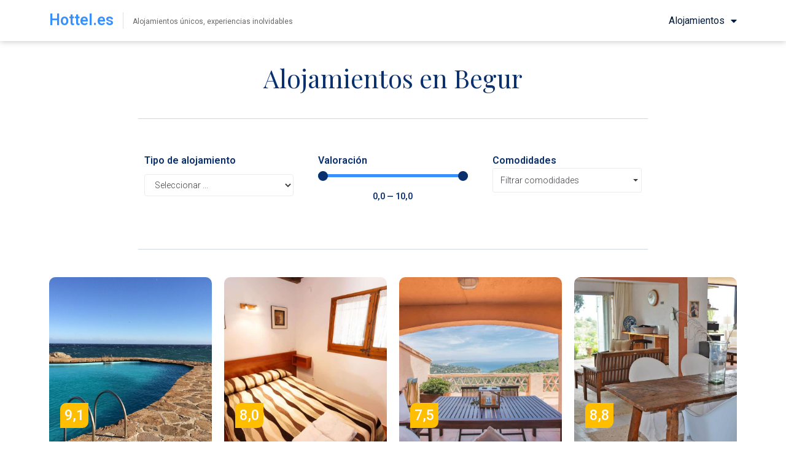

--- FILE ---
content_type: text/html; charset=UTF-8
request_url: https://hottel.es/ciudad/begur/
body_size: 26927
content:
<!DOCTYPE html>
<html lang="es">
<head><meta charset="UTF-8"><script>if(navigator.userAgent.match(/MSIE|Internet Explorer/i)||navigator.userAgent.match(/Trident\/7\..*?rv:11/i)){var href=document.location.href;if(!href.match(/[?&]nowprocket/)){if(href.indexOf("?")==-1){if(href.indexOf("#")==-1){document.location.href=href+"?nowprocket=1"}else{document.location.href=href.replace("#","?nowprocket=1#")}}else{if(href.indexOf("#")==-1){document.location.href=href+"&nowprocket=1"}else{document.location.href=href.replace("#","&nowprocket=1#")}}}}</script><script>class RocketLazyLoadScripts{constructor(){this.triggerEvents=["keydown","mousedown","mousemove","touchmove","touchstart","touchend","wheel"],this.userEventHandler=this._triggerListener.bind(this),this.touchStartHandler=this._onTouchStart.bind(this),this.touchMoveHandler=this._onTouchMove.bind(this),this.touchEndHandler=this._onTouchEnd.bind(this),this.clickHandler=this._onClick.bind(this),this.interceptedClicks=[],window.addEventListener("pageshow",e=>{this.persisted=e.persisted}),window.addEventListener("DOMContentLoaded",()=>{this._preconnect3rdParties()}),this.delayedScripts={normal:[],async:[],defer:[]},this.trash=[],this.allJQueries=[]}_addUserInteractionListener(e){if(document.hidden){e._triggerListener();return}this.triggerEvents.forEach(t=>window.addEventListener(t,e.userEventHandler,{passive:!0})),window.addEventListener("touchstart",e.touchStartHandler,{passive:!0}),window.addEventListener("mousedown",e.touchStartHandler),document.addEventListener("visibilitychange",e.userEventHandler)}_removeUserInteractionListener(){this.triggerEvents.forEach(e=>window.removeEventListener(e,this.userEventHandler,{passive:!0})),document.removeEventListener("visibilitychange",this.userEventHandler)}_onTouchStart(e){"HTML"!==e.target.tagName&&(window.addEventListener("touchend",this.touchEndHandler),window.addEventListener("mouseup",this.touchEndHandler),window.addEventListener("touchmove",this.touchMoveHandler,{passive:!0}),window.addEventListener("mousemove",this.touchMoveHandler),e.target.addEventListener("click",this.clickHandler),this._renameDOMAttribute(e.target,"onclick","rocket-onclick"),this._pendingClickStarted())}_onTouchMove(e){window.removeEventListener("touchend",this.touchEndHandler),window.removeEventListener("mouseup",this.touchEndHandler),window.removeEventListener("touchmove",this.touchMoveHandler,{passive:!0}),window.removeEventListener("mousemove",this.touchMoveHandler),e.target.removeEventListener("click",this.clickHandler),this._renameDOMAttribute(e.target,"rocket-onclick","onclick"),this._pendingClickFinished()}_onTouchEnd(e){window.removeEventListener("touchend",this.touchEndHandler),window.removeEventListener("mouseup",this.touchEndHandler),window.removeEventListener("touchmove",this.touchMoveHandler,{passive:!0}),window.removeEventListener("mousemove",this.touchMoveHandler)}_onClick(e){e.target.removeEventListener("click",this.clickHandler),this._renameDOMAttribute(e.target,"rocket-onclick","onclick"),this.interceptedClicks.push(e),e.preventDefault(),e.stopPropagation(),e.stopImmediatePropagation(),this._pendingClickFinished()}_replayClicks(){window.removeEventListener("touchstart",this.touchStartHandler,{passive:!0}),window.removeEventListener("mousedown",this.touchStartHandler),this.interceptedClicks.forEach(e=>{e.target.dispatchEvent(new MouseEvent("click",{view:e.view,bubbles:!0,cancelable:!0}))})}_waitForPendingClicks(){return new Promise(e=>{this._isClickPending?this._pendingClickFinished=e:e()})}_pendingClickStarted(){this._isClickPending=!0}_pendingClickFinished(){this._isClickPending=!1}_renameDOMAttribute(e,t,i){e.hasAttribute&&e.hasAttribute(t)&&(event.target.setAttribute(i,event.target.getAttribute(t)),event.target.removeAttribute(t))}_triggerListener(){this._removeUserInteractionListener(this),"loading"===document.readyState?document.addEventListener("DOMContentLoaded",this._loadEverythingNow.bind(this)):this._loadEverythingNow()}_preconnect3rdParties(){let e=[];document.querySelectorAll("script[type=rocketlazyloadscript]").forEach(t=>{if(t.hasAttribute("src")){let i=new URL(t.src).origin;i!==location.origin&&e.push({src:i,crossOrigin:t.crossOrigin||"module"===t.getAttribute("data-rocket-type")})}}),e=[...new Map(e.map(e=>[JSON.stringify(e),e])).values()],this._batchInjectResourceHints(e,"preconnect")}async _loadEverythingNow(){this.lastBreath=Date.now(),this._delayEventListeners(this),this._delayJQueryReady(this),this._handleDocumentWrite(),this._registerAllDelayedScripts(),this._preloadAllScripts(),await this._loadScriptsFromList(this.delayedScripts.normal),await this._loadScriptsFromList(this.delayedScripts.defer),await this._loadScriptsFromList(this.delayedScripts.async);try{await this._triggerDOMContentLoaded(),await this._triggerWindowLoad()}catch(e){console.error(e)}window.dispatchEvent(new Event("rocket-allScriptsLoaded")),this._waitForPendingClicks().then(()=>{this._replayClicks()}),this._emptyTrash()}_registerAllDelayedScripts(){document.querySelectorAll("script[type=rocketlazyloadscript]").forEach(e=>{e.hasAttribute("data-rocket-src")?e.hasAttribute("async")&&!1!==e.async?this.delayedScripts.async.push(e):e.hasAttribute("defer")&&!1!==e.defer||"module"===e.getAttribute("data-rocket-type")?this.delayedScripts.defer.push(e):this.delayedScripts.normal.push(e):this.delayedScripts.normal.push(e)})}async _transformScript(e){return await this._littleBreath(),new Promise(t=>{function i(){e.setAttribute("data-rocket-status","executed"),t()}function r(){e.setAttribute("data-rocket-status","failed"),t()}try{let n=e.getAttribute("data-rocket-type"),s=e.getAttribute("data-rocket-src");if(n?(e.type=n,e.removeAttribute("data-rocket-type")):e.removeAttribute("type"),e.addEventListener("load",i),e.addEventListener("error",r),s)e.src=s,e.removeAttribute("data-rocket-src");else if(navigator.userAgent.indexOf("Firefox/")>0){var a=document.createElement("script");[...e.attributes].forEach(e=>{"type"!==e.nodeName&&a.setAttribute("data-rocket-type"===e.nodeName?"type":e.nodeName,e.nodeValue)}),a.text=e.text,e.parentNode.replaceChild(a,e),i()}else e.src="data:text/javascript;base64,"+window.btoa(unescape(encodeURIComponent(e.text)))}catch(o){r()}})}async _loadScriptsFromList(e){let t=e.shift();return t&&t.isConnected?(await this._transformScript(t),this._loadScriptsFromList(e)):Promise.resolve()}_preloadAllScripts(){this._batchInjectResourceHints([...this.delayedScripts.normal,...this.delayedScripts.defer,...this.delayedScripts.async],"preload")}_batchInjectResourceHints(e,t){var i=document.createDocumentFragment();e.forEach(e=>{let r=e.getAttribute&&e.getAttribute("data-rocket-src")||e.src;if(r){let n=document.createElement("link");n.href=r,n.rel=t,"preconnect"!==t&&(n.as="script"),e.getAttribute&&"module"===e.getAttribute("data-rocket-type")&&(n.crossOrigin=!0),e.crossOrigin&&(n.crossOrigin=e.crossOrigin),e.integrity&&(n.integrity=e.integrity),i.appendChild(n),this.trash.push(n)}}),document.head.appendChild(i)}_delayEventListeners(e){let t={};function i(e,i){!function e(i){!t[i]&&(t[i]={originalFunctions:{add:i.addEventListener,remove:i.removeEventListener},eventsToRewrite:[]},i.addEventListener=function(){arguments[0]=r(arguments[0]),t[i].originalFunctions.add.apply(i,arguments)},i.removeEventListener=function(){arguments[0]=r(arguments[0]),t[i].originalFunctions.remove.apply(i,arguments)});function r(e){return t[i].eventsToRewrite.indexOf(e)>=0?"rocket-"+e:e}}(e),t[e].eventsToRewrite.push(i)}function r(e,t){let i=e[t];Object.defineProperty(e,t,{get:()=>i||function(){},set(r){e["rocket"+t]=i=r}})}i(document,"DOMContentLoaded"),i(window,"DOMContentLoaded"),i(window,"load"),i(window,"pageshow"),i(document,"readystatechange"),r(document,"onreadystatechange"),r(window,"onload"),r(window,"onpageshow")}_delayJQueryReady(e){let t;function i(i){if(i&&i.fn&&!e.allJQueries.includes(i)){i.fn.ready=i.fn.init.prototype.ready=function(t){return e.domReadyFired?t.bind(document)(i):document.addEventListener("rocket-DOMContentLoaded",()=>t.bind(document)(i)),i([])};let r=i.fn.on;i.fn.on=i.fn.init.prototype.on=function(){if(this[0]===window){function e(e){return e.split(" ").map(e=>"load"===e||0===e.indexOf("load.")?"rocket-jquery-load":e).join(" ")}"string"==typeof arguments[0]||arguments[0]instanceof String?arguments[0]=e(arguments[0]):"object"==typeof arguments[0]&&Object.keys(arguments[0]).forEach(t=>{delete Object.assign(arguments[0],{[e(t)]:arguments[0][t]})[t]})}return r.apply(this,arguments),this},e.allJQueries.push(i)}t=i}i(window.jQuery),Object.defineProperty(window,"jQuery",{get:()=>t,set(e){i(e)}})}async _triggerDOMContentLoaded(){this.domReadyFired=!0,await this._littleBreath(),document.dispatchEvent(new Event("rocket-DOMContentLoaded")),await this._littleBreath(),window.dispatchEvent(new Event("rocket-DOMContentLoaded")),await this._littleBreath(),document.dispatchEvent(new Event("rocket-readystatechange")),await this._littleBreath(),document.rocketonreadystatechange&&document.rocketonreadystatechange()}async _triggerWindowLoad(){await this._littleBreath(),window.dispatchEvent(new Event("rocket-load")),await this._littleBreath(),window.rocketonload&&window.rocketonload(),await this._littleBreath(),this.allJQueries.forEach(e=>e(window).trigger("rocket-jquery-load")),await this._littleBreath();let e=new Event("rocket-pageshow");e.persisted=this.persisted,window.dispatchEvent(e),await this._littleBreath(),window.rocketonpageshow&&window.rocketonpageshow({persisted:this.persisted})}_handleDocumentWrite(){let e=new Map;document.write=document.writeln=function(t){let i=document.currentScript;i||console.error("WPRocket unable to document.write this: "+t);let r=document.createRange(),n=i.parentElement,s=e.get(i);void 0===s&&(s=i.nextSibling,e.set(i,s));let a=document.createDocumentFragment();r.setStart(a,0),a.appendChild(r.createContextualFragment(t)),n.insertBefore(a,s)}}async _littleBreath(){Date.now()-this.lastBreath>45&&(await this._requestAnimFrame(),this.lastBreath=Date.now())}async _requestAnimFrame(){return document.hidden?new Promise(e=>setTimeout(e)):new Promise(e=>requestAnimationFrame(e))}_emptyTrash(){this.trash.forEach(e=>e.remove())}static run(){let e=new RocketLazyLoadScripts;e._addUserInteractionListener(e)}}RocketLazyLoadScripts.run();</script>

<link rel="profile" href="https://gmpg.org/xfn/11">
<link rel="pingback" href="https://hottel.es/xmlrpc.php">

<meta name="viewport" content="width=device-width, initial-scale=1" />
<meta name='robots' content='index, follow, max-image-preview:large, max-snippet:-1, max-video-preview:-1' />

	<!-- This site is optimized with the Yoast SEO Premium plugin v20.2.1 (Yoast SEO v21.7) - https://yoast.com/wordpress/plugins/seo/ -->
	<title>Alojamientos en Begur - ¡Reserva ahora!</title><link rel="preload" as="style" href="https://fonts.googleapis.com/css?family=Roboto%3A300%2C400%2C500%2C900%7CMontserrat%3A700%7CRoboto%3A100%2C100italic%2C200%2C200italic%2C300%2C300italic%2C400%2C400italic%2C500%2C500italic%2C600%2C600italic%2C700%2C700italic%2C800%2C800italic%2C900%2C900italic%7CPlayfair%20Display%3A100%2C100italic%2C200%2C200italic%2C300%2C300italic%2C400%2C400italic%2C500%2C500italic%2C600%2C600italic%2C700%2C700italic%2C800%2C800italic%2C900%2C900italic&#038;subset=latin&#038;display=swap" /><link rel="stylesheet" href="https://fonts.googleapis.com/css?family=Roboto%3A300%2C400%2C500%2C900%7CMontserrat%3A700%7CRoboto%3A100%2C100italic%2C200%2C200italic%2C300%2C300italic%2C400%2C400italic%2C500%2C500italic%2C600%2C600italic%2C700%2C700italic%2C800%2C800italic%2C900%2C900italic%7CPlayfair%20Display%3A100%2C100italic%2C200%2C200italic%2C300%2C300italic%2C400%2C400italic%2C500%2C500italic%2C600%2C600italic%2C700%2C700italic%2C800%2C800italic%2C900%2C900italic&#038;subset=latin&#038;display=swap" media="print" onload="this.media='all'" /><noscript><link rel="stylesheet" href="https://fonts.googleapis.com/css?family=Roboto%3A300%2C400%2C500%2C900%7CMontserrat%3A700%7CRoboto%3A100%2C100italic%2C200%2C200italic%2C300%2C300italic%2C400%2C400italic%2C500%2C500italic%2C600%2C600italic%2C700%2C700italic%2C800%2C800italic%2C900%2C900italic%7CPlayfair%20Display%3A100%2C100italic%2C200%2C200italic%2C300%2C300italic%2C400%2C400italic%2C500%2C500italic%2C600%2C600italic%2C700%2C700italic%2C800%2C800italic%2C900%2C900italic&#038;subset=latin&#038;display=swap" /></noscript>
	<meta name="description" content="Encuentra el alojamiento perfecto para tu próximo viaje a Begur con Hottel.es. Ofrecemos una amplia variedad de opciones. ¡Experiencias inolvidables!" />
	<link rel="canonical" href="https://hottel.es/ciudad/begur/" />
	<link rel="next" href="https://hottel.es/ciudad/begur/page/2/" />
	<meta property="og:locale" content="es_ES" />
	<meta property="og:type" content="article" />
	<meta property="og:title" content="Alojamientos en Begur - ¡Reserva ahora!" />
	<meta property="og:description" content="Encuentra el alojamiento perfecto para tu próximo viaje a Begur con Hottel.es. Ofrecemos una amplia variedad de opciones. ¡Experiencias inolvidables!" />
	<meta property="og:url" content="https://hottel.es/ciudad/begur/" />
	<meta property="og:site_name" content="Hottel.es" />
	<meta name="twitter:card" content="summary_large_image" />
	<script type="application/ld+json" class="yoast-schema-graph">{"@context":"https://schema.org","@graph":[{"@type":"CollectionPage","@id":"https://hottel.es/ciudad/begur/","url":"https://hottel.es/ciudad/begur/","name":"Alojamientos en Begur - ¡Reserva ahora!","isPartOf":{"@id":"https://hottel.es/#website"},"primaryImageOfPage":{"@id":"https://hottel.es/ciudad/begur/#primaryimage"},"image":{"@id":"https://hottel.es/ciudad/begur/#primaryimage"},"thumbnailUrl":"https://hottel.es/wp-content/uploads/2023/01/Cap-Sa-Sal-Turquesa.jpg","description":"Encuentra el alojamiento perfecto para tu próximo viaje a Begur con Hottel.es. Ofrecemos una amplia variedad de opciones. ¡Experiencias inolvidables!","breadcrumb":{"@id":"https://hottel.es/ciudad/begur/#breadcrumb"},"inLanguage":"es"},{"@type":"ImageObject","inLanguage":"es","@id":"https://hottel.es/ciudad/begur/#primaryimage","url":"https://hottel.es/wp-content/uploads/2023/01/Cap-Sa-Sal-Turquesa.jpg","contentUrl":"https://hottel.es/wp-content/uploads/2023/01/Cap-Sa-Sal-Turquesa.jpg","width":1024,"height":768},{"@type":"BreadcrumbList","@id":"https://hottel.es/ciudad/begur/#breadcrumb","itemListElement":[{"@type":"ListItem","position":1,"name":"Portada","item":"https://hottel.es/"},{"@type":"ListItem","position":2,"name":"España","item":"https://hottel.es/ciudad/espana/"},{"@type":"ListItem","position":3,"name":"Begur"}]},{"@type":"WebSite","@id":"https://hottel.es/#website","url":"https://hottel.es/","name":"Hottel.es","description":"","potentialAction":[{"@type":"SearchAction","target":{"@type":"EntryPoint","urlTemplate":"https://hottel.es/?s={search_term_string}"},"query-input":"required name=search_term_string"}],"inLanguage":"es"}]}</script>
	<!-- / Yoast SEO Premium plugin. -->


<link rel='dns-prefetch' href='//www.googletagmanager.com' />
<link rel='dns-prefetch' href='//fonts.googleapis.com' />
<link href='https://fonts.gstatic.com' crossorigin rel='preconnect' />
<style id='wp-img-auto-sizes-contain-inline-css' type='text/css'>
img:is([sizes=auto i],[sizes^="auto," i]){contain-intrinsic-size:3000px 1500px}
/*# sourceURL=wp-img-auto-sizes-contain-inline-css */
</style>
<link rel='stylesheet' id='wp-block-library-css' href='https://hottel.es/wp-includes/css/dist/block-library/style.min.css?ver=6.9' type='text/css' media='all' />
<style id='global-styles-inline-css' type='text/css'>
:root{--wp--preset--aspect-ratio--square: 1;--wp--preset--aspect-ratio--4-3: 4/3;--wp--preset--aspect-ratio--3-4: 3/4;--wp--preset--aspect-ratio--3-2: 3/2;--wp--preset--aspect-ratio--2-3: 2/3;--wp--preset--aspect-ratio--16-9: 16/9;--wp--preset--aspect-ratio--9-16: 9/16;--wp--preset--color--black: #000000;--wp--preset--color--cyan-bluish-gray: #abb8c3;--wp--preset--color--white: #ffffff;--wp--preset--color--pale-pink: #f78da7;--wp--preset--color--vivid-red: #cf2e2e;--wp--preset--color--luminous-vivid-orange: #ff6900;--wp--preset--color--luminous-vivid-amber: #fcb900;--wp--preset--color--light-green-cyan: #7bdcb5;--wp--preset--color--vivid-green-cyan: #00d084;--wp--preset--color--pale-cyan-blue: #8ed1fc;--wp--preset--color--vivid-cyan-blue: #0693e3;--wp--preset--color--vivid-purple: #9b51e0;--wp--preset--gradient--vivid-cyan-blue-to-vivid-purple: linear-gradient(135deg,rgb(6,147,227) 0%,rgb(155,81,224) 100%);--wp--preset--gradient--light-green-cyan-to-vivid-green-cyan: linear-gradient(135deg,rgb(122,220,180) 0%,rgb(0,208,130) 100%);--wp--preset--gradient--luminous-vivid-amber-to-luminous-vivid-orange: linear-gradient(135deg,rgb(252,185,0) 0%,rgb(255,105,0) 100%);--wp--preset--gradient--luminous-vivid-orange-to-vivid-red: linear-gradient(135deg,rgb(255,105,0) 0%,rgb(207,46,46) 100%);--wp--preset--gradient--very-light-gray-to-cyan-bluish-gray: linear-gradient(135deg,rgb(238,238,238) 0%,rgb(169,184,195) 100%);--wp--preset--gradient--cool-to-warm-spectrum: linear-gradient(135deg,rgb(74,234,220) 0%,rgb(151,120,209) 20%,rgb(207,42,186) 40%,rgb(238,44,130) 60%,rgb(251,105,98) 80%,rgb(254,248,76) 100%);--wp--preset--gradient--blush-light-purple: linear-gradient(135deg,rgb(255,206,236) 0%,rgb(152,150,240) 100%);--wp--preset--gradient--blush-bordeaux: linear-gradient(135deg,rgb(254,205,165) 0%,rgb(254,45,45) 50%,rgb(107,0,62) 100%);--wp--preset--gradient--luminous-dusk: linear-gradient(135deg,rgb(255,203,112) 0%,rgb(199,81,192) 50%,rgb(65,88,208) 100%);--wp--preset--gradient--pale-ocean: linear-gradient(135deg,rgb(255,245,203) 0%,rgb(182,227,212) 50%,rgb(51,167,181) 100%);--wp--preset--gradient--electric-grass: linear-gradient(135deg,rgb(202,248,128) 0%,rgb(113,206,126) 100%);--wp--preset--gradient--midnight: linear-gradient(135deg,rgb(2,3,129) 0%,rgb(40,116,252) 100%);--wp--preset--font-size--small: 13px;--wp--preset--font-size--medium: 20px;--wp--preset--font-size--large: 36px;--wp--preset--font-size--x-large: 42px;--wp--preset--spacing--20: 0.44rem;--wp--preset--spacing--30: 0.67rem;--wp--preset--spacing--40: 1rem;--wp--preset--spacing--50: 1.5rem;--wp--preset--spacing--60: 2.25rem;--wp--preset--spacing--70: 3.38rem;--wp--preset--spacing--80: 5.06rem;--wp--preset--shadow--natural: 6px 6px 9px rgba(0, 0, 0, 0.2);--wp--preset--shadow--deep: 12px 12px 50px rgba(0, 0, 0, 0.4);--wp--preset--shadow--sharp: 6px 6px 0px rgba(0, 0, 0, 0.2);--wp--preset--shadow--outlined: 6px 6px 0px -3px rgb(255, 255, 255), 6px 6px rgb(0, 0, 0);--wp--preset--shadow--crisp: 6px 6px 0px rgb(0, 0, 0);}:where(.is-layout-flex){gap: 0.5em;}:where(.is-layout-grid){gap: 0.5em;}body .is-layout-flex{display: flex;}.is-layout-flex{flex-wrap: wrap;align-items: center;}.is-layout-flex > :is(*, div){margin: 0;}body .is-layout-grid{display: grid;}.is-layout-grid > :is(*, div){margin: 0;}:where(.wp-block-columns.is-layout-flex){gap: 2em;}:where(.wp-block-columns.is-layout-grid){gap: 2em;}:where(.wp-block-post-template.is-layout-flex){gap: 1.25em;}:where(.wp-block-post-template.is-layout-grid){gap: 1.25em;}.has-black-color{color: var(--wp--preset--color--black) !important;}.has-cyan-bluish-gray-color{color: var(--wp--preset--color--cyan-bluish-gray) !important;}.has-white-color{color: var(--wp--preset--color--white) !important;}.has-pale-pink-color{color: var(--wp--preset--color--pale-pink) !important;}.has-vivid-red-color{color: var(--wp--preset--color--vivid-red) !important;}.has-luminous-vivid-orange-color{color: var(--wp--preset--color--luminous-vivid-orange) !important;}.has-luminous-vivid-amber-color{color: var(--wp--preset--color--luminous-vivid-amber) !important;}.has-light-green-cyan-color{color: var(--wp--preset--color--light-green-cyan) !important;}.has-vivid-green-cyan-color{color: var(--wp--preset--color--vivid-green-cyan) !important;}.has-pale-cyan-blue-color{color: var(--wp--preset--color--pale-cyan-blue) !important;}.has-vivid-cyan-blue-color{color: var(--wp--preset--color--vivid-cyan-blue) !important;}.has-vivid-purple-color{color: var(--wp--preset--color--vivid-purple) !important;}.has-black-background-color{background-color: var(--wp--preset--color--black) !important;}.has-cyan-bluish-gray-background-color{background-color: var(--wp--preset--color--cyan-bluish-gray) !important;}.has-white-background-color{background-color: var(--wp--preset--color--white) !important;}.has-pale-pink-background-color{background-color: var(--wp--preset--color--pale-pink) !important;}.has-vivid-red-background-color{background-color: var(--wp--preset--color--vivid-red) !important;}.has-luminous-vivid-orange-background-color{background-color: var(--wp--preset--color--luminous-vivid-orange) !important;}.has-luminous-vivid-amber-background-color{background-color: var(--wp--preset--color--luminous-vivid-amber) !important;}.has-light-green-cyan-background-color{background-color: var(--wp--preset--color--light-green-cyan) !important;}.has-vivid-green-cyan-background-color{background-color: var(--wp--preset--color--vivid-green-cyan) !important;}.has-pale-cyan-blue-background-color{background-color: var(--wp--preset--color--pale-cyan-blue) !important;}.has-vivid-cyan-blue-background-color{background-color: var(--wp--preset--color--vivid-cyan-blue) !important;}.has-vivid-purple-background-color{background-color: var(--wp--preset--color--vivid-purple) !important;}.has-black-border-color{border-color: var(--wp--preset--color--black) !important;}.has-cyan-bluish-gray-border-color{border-color: var(--wp--preset--color--cyan-bluish-gray) !important;}.has-white-border-color{border-color: var(--wp--preset--color--white) !important;}.has-pale-pink-border-color{border-color: var(--wp--preset--color--pale-pink) !important;}.has-vivid-red-border-color{border-color: var(--wp--preset--color--vivid-red) !important;}.has-luminous-vivid-orange-border-color{border-color: var(--wp--preset--color--luminous-vivid-orange) !important;}.has-luminous-vivid-amber-border-color{border-color: var(--wp--preset--color--luminous-vivid-amber) !important;}.has-light-green-cyan-border-color{border-color: var(--wp--preset--color--light-green-cyan) !important;}.has-vivid-green-cyan-border-color{border-color: var(--wp--preset--color--vivid-green-cyan) !important;}.has-pale-cyan-blue-border-color{border-color: var(--wp--preset--color--pale-cyan-blue) !important;}.has-vivid-cyan-blue-border-color{border-color: var(--wp--preset--color--vivid-cyan-blue) !important;}.has-vivid-purple-border-color{border-color: var(--wp--preset--color--vivid-purple) !important;}.has-vivid-cyan-blue-to-vivid-purple-gradient-background{background: var(--wp--preset--gradient--vivid-cyan-blue-to-vivid-purple) !important;}.has-light-green-cyan-to-vivid-green-cyan-gradient-background{background: var(--wp--preset--gradient--light-green-cyan-to-vivid-green-cyan) !important;}.has-luminous-vivid-amber-to-luminous-vivid-orange-gradient-background{background: var(--wp--preset--gradient--luminous-vivid-amber-to-luminous-vivid-orange) !important;}.has-luminous-vivid-orange-to-vivid-red-gradient-background{background: var(--wp--preset--gradient--luminous-vivid-orange-to-vivid-red) !important;}.has-very-light-gray-to-cyan-bluish-gray-gradient-background{background: var(--wp--preset--gradient--very-light-gray-to-cyan-bluish-gray) !important;}.has-cool-to-warm-spectrum-gradient-background{background: var(--wp--preset--gradient--cool-to-warm-spectrum) !important;}.has-blush-light-purple-gradient-background{background: var(--wp--preset--gradient--blush-light-purple) !important;}.has-blush-bordeaux-gradient-background{background: var(--wp--preset--gradient--blush-bordeaux) !important;}.has-luminous-dusk-gradient-background{background: var(--wp--preset--gradient--luminous-dusk) !important;}.has-pale-ocean-gradient-background{background: var(--wp--preset--gradient--pale-ocean) !important;}.has-electric-grass-gradient-background{background: var(--wp--preset--gradient--electric-grass) !important;}.has-midnight-gradient-background{background: var(--wp--preset--gradient--midnight) !important;}.has-small-font-size{font-size: var(--wp--preset--font-size--small) !important;}.has-medium-font-size{font-size: var(--wp--preset--font-size--medium) !important;}.has-large-font-size{font-size: var(--wp--preset--font-size--large) !important;}.has-x-large-font-size{font-size: var(--wp--preset--font-size--x-large) !important;}
/*# sourceURL=global-styles-inline-css */
</style>

<style id='classic-theme-styles-inline-css' type='text/css'>
/*! This file is auto-generated */
.wp-block-button__link{color:#fff;background-color:#32373c;border-radius:9999px;box-shadow:none;text-decoration:none;padding:calc(.667em + 2px) calc(1.333em + 2px);font-size:1.125em}.wp-block-file__button{background:#32373c;color:#fff;text-decoration:none}
/*# sourceURL=/wp-includes/css/classic-themes.min.css */
</style>
<link data-minify="1" rel='stylesheet' id='jet-engine-frontend-css' href='https://hottel.es/wp-content/cache/min/1/wp-content/plugins/jet-engine/assets/css/frontend.css?ver=1718108731' type='text/css' media='all' />
<link data-minify="1" rel='stylesheet' id='font-awesome-css' href='https://hottel.es/wp-content/cache/min/1/wp-content/plugins/elementor/assets/lib/font-awesome/css/font-awesome.min.css?ver=1718108731' type='text/css' media='all' />
<link data-minify="1" rel='stylesheet' id='kava-theme-style-css' href='https://hottel.es/wp-content/cache/min/1/wp-content/themes/kava/style.css?ver=1718108731' type='text/css' media='all' />
<link data-minify="1" rel='stylesheet' id='kava-theme-main-style-css' href='https://hottel.es/wp-content/cache/min/1/wp-content/themes/kava/theme.css?ver=1718108731' type='text/css' media='all' />
<link data-minify="1" rel='stylesheet' id='kava-theme-dynamic-style-css' href='https://hottel.es/wp-content/cache/min/1/wp-content/uploads/kava/dynamic-style.css?ver=1718108731' type='text/css' media='all' />
<link data-minify="1" rel='stylesheet' id='blog-layouts-module-css' href='https://hottel.es/wp-content/cache/min/1/wp-content/themes/kava/inc/modules/blog-layouts/assets/css/blog-layouts-module.css?ver=1718108731' type='text/css' media='all' />

<link rel='stylesheet' id='jet-theme-core-frontend-styles-css' href='https://hottel.es/wp-content/plugins/jet-theme-core/assets/css/frontend.css?ver=2.1.2.2' type='text/css' media='all' />
<link data-minify="1" rel='stylesheet' id='jet-elements-css' href='https://hottel.es/wp-content/cache/min/1/wp-content/plugins/jet-elements/assets/css/jet-elements.css?ver=1718108731' type='text/css' media='all' />
<link data-minify="1" rel='stylesheet' id='jet-elements-skin-css' href='https://hottel.es/wp-content/cache/min/1/wp-content/plugins/jet-elements/assets/css/jet-elements-skin.css?ver=1718108731' type='text/css' media='all' />
<link data-minify="1" rel='stylesheet' id='elementor-icons-css' href='https://hottel.es/wp-content/cache/min/1/wp-content/plugins/elementor/assets/lib/eicons/css/elementor-icons.min.css?ver=1718108731' type='text/css' media='all' />
<link rel='stylesheet' id='elementor-frontend-css' href='https://hottel.es/wp-content/plugins/elementor/assets/css/frontend-lite.min.css?ver=3.21.8' type='text/css' media='all' />
<link data-minify="1" rel='stylesheet' id='swiper-css' href='https://hottel.es/wp-content/cache/min/1/wp-content/plugins/elementor/assets/lib/swiper/v8/css/swiper.min.css?ver=1718108731' type='text/css' media='all' />
<link rel='stylesheet' id='elementor-post-6-css' href='https://hottel.es/wp-content/uploads/elementor/css/post-6.css?ver=1718108730' type='text/css' media='all' />
<link rel='stylesheet' id='elementor-pro-css' href='https://hottel.es/wp-content/plugins/elementor-pro/assets/css/frontend-lite.min.css?ver=3.12.1' type='text/css' media='all' />
<link rel='stylesheet' id='elementor-global-css' href='https://hottel.es/wp-content/uploads/elementor/css/global.css?ver=1718108731' type='text/css' media='all' />
<link rel='stylesheet' id='elementor-post-884-css' href='https://hottel.es/wp-content/uploads/elementor/css/post-884.css?ver=1718108731' type='text/css' media='all' />
<link rel='stylesheet' id='elementor-post-6580-css' href='https://hottel.es/wp-content/uploads/elementor/css/post-6580.css?ver=1718108731' type='text/css' media='all' />
<link rel='stylesheet' id='elementor-post-894-css' href='https://hottel.es/wp-content/uploads/elementor/css/post-894.css?ver=1718108731' type='text/css' media='all' />
<style id='rocket-lazyload-inline-css' type='text/css'>
.rll-youtube-player{position:relative;padding-bottom:56.23%;height:0;overflow:hidden;max-width:100%;}.rll-youtube-player:focus-within{outline: 2px solid currentColor;outline-offset: 5px;}.rll-youtube-player iframe{position:absolute;top:0;left:0;width:100%;height:100%;z-index:100;background:0 0}.rll-youtube-player img{bottom:0;display:block;left:0;margin:auto;max-width:100%;width:100%;position:absolute;right:0;top:0;border:none;height:auto;-webkit-transition:.4s all;-moz-transition:.4s all;transition:.4s all}.rll-youtube-player img:hover{-webkit-filter:brightness(75%)}.rll-youtube-player .play{height:100%;width:100%;left:0;top:0;position:absolute;background:url(https://hottel.es/wp-content/plugins/wp-rocket/assets/img/youtube.png) no-repeat center;background-color: transparent !important;cursor:pointer;border:none;}
/*# sourceURL=rocket-lazyload-inline-css */
</style>

<link rel='stylesheet' id='elementor-icons-shared-0-css' href='https://hottel.es/wp-content/plugins/elementor/assets/lib/font-awesome/css/fontawesome.min.css?ver=5.15.3' type='text/css' media='all' />
<link data-minify="1" rel='stylesheet' id='elementor-icons-fa-solid-css' href='https://hottel.es/wp-content/cache/min/1/wp-content/plugins/elementor/assets/lib/font-awesome/css/solid.min.css?ver=1718108731' type='text/css' media='all' />
<link rel="preconnect" href="https://fonts.gstatic.com/" crossorigin><script type="text/javascript" src="https://hottel.es/wp-includes/js/jquery/jquery.min.js?ver=3.7.1" id="jquery-core-js" defer></script>
<script type="text/javascript" src="https://hottel.es/wp-includes/js/jquery/jquery-migrate.min.js?ver=3.4.1" id="jquery-migrate-js" defer></script>

<!-- Fragmento de código de la etiqueta de Google (gtag.js) añadida por Site Kit -->
<!-- Fragmento de código de Google Analytics añadido por Site Kit -->
<script type="rocketlazyloadscript" data-rocket-type="text/javascript" data-rocket-src="https://www.googletagmanager.com/gtag/js?id=G-PWS57NJJ2L" id="google_gtagjs-js" async></script>
<script type="text/javascript" id="google_gtagjs-js-after">
/* <![CDATA[ */
window.dataLayer = window.dataLayer || [];function gtag(){dataLayer.push(arguments);}
gtag("set","linker",{"domains":["hottel.es"]});
gtag("js", new Date());
gtag("set", "developer_id.dZTNiMT", true);
gtag("config", "G-PWS57NJJ2L");
//# sourceURL=google_gtagjs-js-after
/* ]]> */
</script>
<meta name="generator" content="Site Kit by Google 1.168.0" /><meta name="generator" content="Elementor 3.21.8; features: e_optimized_assets_loading, e_optimized_css_loading, additional_custom_breakpoints; settings: css_print_method-external, google_font-enabled, font_display-swap">
<link rel="icon" href="https://hottel.es/wp-content/uploads/2023/01/cropped-favicon-150x150.png" sizes="32x32" />
<link rel="icon" href="https://hottel.es/wp-content/uploads/2023/01/cropped-favicon-230x230.png" sizes="192x192" />
<link rel="apple-touch-icon" href="https://hottel.es/wp-content/uploads/2023/01/cropped-favicon-230x230.png" />
<meta name="msapplication-TileImage" content="https://hottel.es/wp-content/uploads/2023/01/cropped-favicon-300x300.png" />
<noscript><style id="rocket-lazyload-nojs-css">.rll-youtube-player, [data-lazy-src]{display:none !important;}</style></noscript><link data-minify="1" rel='stylesheet' id='elementor-icons-fa-regular-css' href='https://hottel.es/wp-content/cache/min/1/wp-content/plugins/elementor/assets/lib/font-awesome/css/regular.min.css?ver=1718108732' type='text/css' media='all' />
<link data-minify="1" rel='stylesheet' id='jet-smart-filters-css' href='https://hottel.es/wp-content/cache/min/1/wp-content/plugins/jet-smart-filters/assets/css/public.css?ver=1718108731' type='text/css' media='all' />
<style id='jet-smart-filters-inline-css' type='text/css'>

				.jet-filter {
					--tabindex-color: #0085f2;
					--tabindex-shadow-color: rgba(0,133,242,0.4);
				}
			
/*# sourceURL=jet-smart-filters-inline-css */
</style>
</head>

<body class="archive tax-ciudad term-begur term-551 wp-theme-kava hfeed top-panel-invisible layout-fullwidth blog-masonry elementor-default elementor-template-full-width elementor-kit-6 elementor-page-6580">
<div id="page" class="site">
	<a class="skip-link screen-reader-text" href="#content">Skip to content</a>
	<header id="masthead" class="site-header ">
				<div data-elementor-type="header" data-elementor-id="884" class="elementor elementor-884 elementor-location-header">
					<div class="elementor-section-wrap">
								<section class="elementor-section elementor-top-section elementor-element elementor-element-a58e834 elementor-section-boxed elementor-section-height-default elementor-section-height-default" data-id="a58e834" data-element_type="section" data-settings="{&quot;jet_parallax_layout_list&quot;:[],&quot;background_background&quot;:&quot;classic&quot;,&quot;sticky&quot;:&quot;top&quot;,&quot;sticky_on&quot;:[&quot;mobile&quot;],&quot;sticky_effects_offset_mobile&quot;:150,&quot;animation_mobile&quot;:&quot;none&quot;,&quot;sticky_offset&quot;:0,&quot;sticky_effects_offset&quot;:0}">
						<div class="elementor-container elementor-column-gap-default">
					<div class="elementor-column elementor-col-50 elementor-top-column elementor-element elementor-element-05f8140" data-id="05f8140" data-element_type="column">
			<div class="elementor-widget-wrap elementor-element-populated">
						<div class="elementor-element elementor-element-1766135 elementor-widget__width-initial elementor-widget elementor-widget-theme-site-title elementor-widget-heading" data-id="1766135" data-element_type="widget" data-widget_type="theme-site-title.default">
				<div class="elementor-widget-container">
			<style>/*! elementor - v3.21.0 - 26-05-2024 */
.elementor-heading-title{padding:0;margin:0;line-height:1}.elementor-widget-heading .elementor-heading-title[class*=elementor-size-]>a{color:inherit;font-size:inherit;line-height:inherit}.elementor-widget-heading .elementor-heading-title.elementor-size-small{font-size:15px}.elementor-widget-heading .elementor-heading-title.elementor-size-medium{font-size:19px}.elementor-widget-heading .elementor-heading-title.elementor-size-large{font-size:29px}.elementor-widget-heading .elementor-heading-title.elementor-size-xl{font-size:39px}.elementor-widget-heading .elementor-heading-title.elementor-size-xxl{font-size:59px}</style><span class="elementor-heading-title elementor-size-default"><a href="https://hottel.es">Hottel.es</a></span>		</div>
				</div>
				<div class="elementor-element elementor-element-e71e484 elementor-widget__width-initial elementor-hidden-mobile elementor-widget elementor-widget-heading" data-id="e71e484" data-element_type="widget" data-widget_type="heading.default">
				<div class="elementor-widget-container">
			<span class="elementor-heading-title elementor-size-default">Alojamientos únicos, experiencias inolvidables</span>		</div>
				</div>
					</div>
		</div>
				<div class="elementor-column elementor-col-50 elementor-top-column elementor-element elementor-element-939748b" data-id="939748b" data-element_type="column">
			<div class="elementor-widget-wrap elementor-element-populated">
						<div class="elementor-element elementor-element-2e728ac elementor-nav-menu__align-right elementor-nav-menu--stretch elementor-nav-menu__text-align-center elementor-nav-menu--dropdown-mobile elementor-nav-menu--toggle elementor-nav-menu--burger elementor-widget elementor-widget-nav-menu" data-id="2e728ac" data-element_type="widget" data-settings="{&quot;full_width&quot;:&quot;stretch&quot;,&quot;layout&quot;:&quot;horizontal&quot;,&quot;submenu_icon&quot;:{&quot;value&quot;:&quot;&lt;i class=\&quot;fas fa-caret-down\&quot;&gt;&lt;\/i&gt;&quot;,&quot;library&quot;:&quot;fa-solid&quot;},&quot;toggle&quot;:&quot;burger&quot;}" data-widget_type="nav-menu.default">
				<div class="elementor-widget-container">
			<link rel="stylesheet" href="https://hottel.es/wp-content/plugins/elementor-pro/assets/css/widget-nav-menu.min.css">			<nav class="elementor-nav-menu--main elementor-nav-menu__container elementor-nav-menu--layout-horizontal e--pointer-underline e--animation-fade">
				<ul id="menu-1-2e728ac" class="elementor-nav-menu"><li class="menu-item menu-item-type-post_type menu-item-object-page menu-item-home menu-item-has-children menu-item-834"><a href="https://hottel.es/" class="elementor-item">Alojamientos</a>
<ul class="sub-menu elementor-nav-menu--dropdown">
	<li class="menu-item menu-item-type-taxonomy menu-item-object-category menu-item-836"><a href="https://hottel.es/hotel/" class="elementor-sub-item">Hotel</a></li>
	<li class="menu-item menu-item-type-taxonomy menu-item-object-category menu-item-837"><a href="https://hottel.es/apartamentos/" class="elementor-sub-item">Apartamentos</a></li>
	<li class="menu-item menu-item-type-taxonomy menu-item-object-category menu-item-838"><a href="https://hottel.es/hostal-o-pension/" class="elementor-sub-item">Hostal o pensión</a></li>
	<li class="menu-item menu-item-type-taxonomy menu-item-object-category menu-item-839"><a href="https://hottel.es/apartahotel/" class="elementor-sub-item">Apartahotel</a></li>
	<li class="menu-item menu-item-type-taxonomy menu-item-object-category menu-item-840"><a href="https://hottel.es/apartamento/" class="elementor-sub-item">Apartamento</a></li>
	<li class="menu-item menu-item-type-taxonomy menu-item-object-category menu-item-841"><a href="https://hottel.es/resort/" class="elementor-sub-item">Resort</a></li>
	<li class="menu-item menu-item-type-taxonomy menu-item-object-category menu-item-842"><a href="https://hottel.es/casa-rural/" class="elementor-sub-item">Casa rural</a></li>
	<li class="menu-item menu-item-type-taxonomy menu-item-object-category menu-item-843"><a href="https://hottel.es/bed-breakfast/" class="elementor-sub-item">Bed &amp; breakfast</a></li>
	<li class="menu-item menu-item-type-taxonomy menu-item-object-category menu-item-844"><a href="https://hottel.es/agroturismo/" class="elementor-sub-item">Agroturismo</a></li>
	<li class="menu-item menu-item-type-taxonomy menu-item-object-category menu-item-845"><a href="https://hottel.es/albergue/" class="elementor-sub-item">Albergue</a></li>
</ul>
</li>
</ul>			</nav>
					<div class="elementor-menu-toggle" role="button" tabindex="0" aria-label="Menu Toggle" aria-expanded="false">
			<span class="elementor-menu-toggle__icon--open"><svg xmlns="http://www.w3.org/2000/svg" xmlns:xlink="http://www.w3.org/1999/xlink" xmlns:svgjs="http://svgjs.com/svgjs" width="512" height="512" x="0" y="0" viewBox="0 0 64 64" style="enable-background:new 0 0 512 512" xml:space="preserve" class=""><g><g id="Layer_57" data-name="Layer 57"><rect height="27.46" rx="6.12" width="27.46" x="2.5" y="2.5" fill="#398ffc" data-original="#000000" class=""></rect><rect height="27.46" rx="5.79" width="27.46" x="34.04" y="2.5" fill="#398ffc" data-original="#000000" class=""></rect><rect height="27.46" rx="6.12" width="27.46" x="2.5" y="34.04" fill="#398ffc" data-original="#000000" class=""></rect><rect height="27.46" rx="5.79" width="27.46" x="34.04" y="34.04" fill="#398ffc" data-original="#000000" class=""></rect></g></g></svg></span><i aria-hidden="true" role="presentation" class="elementor-menu-toggle__icon--close eicon-close"></i>			<span class="elementor-screen-only">Menu</span>
		</div>
					<nav class="elementor-nav-menu--dropdown elementor-nav-menu__container" aria-hidden="true">
				<ul id="menu-2-2e728ac" class="elementor-nav-menu"><li class="menu-item menu-item-type-post_type menu-item-object-page menu-item-home menu-item-has-children menu-item-834"><a href="https://hottel.es/" class="elementor-item" tabindex="-1">Alojamientos</a>
<ul class="sub-menu elementor-nav-menu--dropdown">
	<li class="menu-item menu-item-type-taxonomy menu-item-object-category menu-item-836"><a href="https://hottel.es/hotel/" class="elementor-sub-item" tabindex="-1">Hotel</a></li>
	<li class="menu-item menu-item-type-taxonomy menu-item-object-category menu-item-837"><a href="https://hottel.es/apartamentos/" class="elementor-sub-item" tabindex="-1">Apartamentos</a></li>
	<li class="menu-item menu-item-type-taxonomy menu-item-object-category menu-item-838"><a href="https://hottel.es/hostal-o-pension/" class="elementor-sub-item" tabindex="-1">Hostal o pensión</a></li>
	<li class="menu-item menu-item-type-taxonomy menu-item-object-category menu-item-839"><a href="https://hottel.es/apartahotel/" class="elementor-sub-item" tabindex="-1">Apartahotel</a></li>
	<li class="menu-item menu-item-type-taxonomy menu-item-object-category menu-item-840"><a href="https://hottel.es/apartamento/" class="elementor-sub-item" tabindex="-1">Apartamento</a></li>
	<li class="menu-item menu-item-type-taxonomy menu-item-object-category menu-item-841"><a href="https://hottel.es/resort/" class="elementor-sub-item" tabindex="-1">Resort</a></li>
	<li class="menu-item menu-item-type-taxonomy menu-item-object-category menu-item-842"><a href="https://hottel.es/casa-rural/" class="elementor-sub-item" tabindex="-1">Casa rural</a></li>
	<li class="menu-item menu-item-type-taxonomy menu-item-object-category menu-item-843"><a href="https://hottel.es/bed-breakfast/" class="elementor-sub-item" tabindex="-1">Bed &amp; breakfast</a></li>
	<li class="menu-item menu-item-type-taxonomy menu-item-object-category menu-item-844"><a href="https://hottel.es/agroturismo/" class="elementor-sub-item" tabindex="-1">Agroturismo</a></li>
	<li class="menu-item menu-item-type-taxonomy menu-item-object-category menu-item-845"><a href="https://hottel.es/albergue/" class="elementor-sub-item" tabindex="-1">Albergue</a></li>
</ul>
</li>
</ul>			</nav>
				</div>
				</div>
					</div>
		</div>
					</div>
		</section>
							</div>
				</div>
			</header><!-- #masthead -->
		<div id="content" class="site-content ">
		<div data-elementor-type="archive" data-elementor-id="6580" class="elementor elementor-6580 elementor-location-archive">
					<div class="elementor-section-wrap">
								<section class="elementor-section elementor-top-section elementor-element elementor-element-5000ccb elementor-section-boxed elementor-section-height-default elementor-section-height-default" data-id="5000ccb" data-element_type="section" data-settings="{&quot;jet_parallax_layout_list&quot;:[]}">
						<div class="elementor-container elementor-column-gap-default">
					<div class="elementor-column elementor-col-100 elementor-top-column elementor-element elementor-element-3529fc0" data-id="3529fc0" data-element_type="column">
			<div class="elementor-widget-wrap elementor-element-populated">
						<div class="elementor-element elementor-element-6043e00 elementor-widget elementor-widget-theme-archive-title elementor-page-title elementor-widget-heading" data-id="6043e00" data-element_type="widget" data-widget_type="theme-archive-title.default">
				<div class="elementor-widget-container">
			<h1 class="elementor-heading-title elementor-size-default">Alojamientos en Begur</h1>		</div>
				</div>
				<section class="elementor-section elementor-inner-section elementor-element elementor-element-f821387 elementor-section-boxed elementor-section-height-default elementor-section-height-default" data-id="f821387" data-element_type="section" data-settings="{&quot;jet_parallax_layout_list&quot;:[]}">
						<div class="elementor-container elementor-column-gap-default">
					<div class="elementor-column elementor-col-100 elementor-inner-column elementor-element elementor-element-e0dbb75" data-id="e0dbb75" data-element_type="column">
			<div class="elementor-widget-wrap elementor-element-populated">
						<div class="elementor-element elementor-element-d9952d4 elementor-widget-divider--view-line elementor-widget elementor-widget-divider" data-id="d9952d4" data-element_type="widget" data-widget_type="divider.default">
				<div class="elementor-widget-container">
			<style>/*! elementor - v3.21.0 - 26-05-2024 */
.elementor-widget-divider{--divider-border-style:none;--divider-border-width:1px;--divider-color:#0c0d0e;--divider-icon-size:20px;--divider-element-spacing:10px;--divider-pattern-height:24px;--divider-pattern-size:20px;--divider-pattern-url:none;--divider-pattern-repeat:repeat-x}.elementor-widget-divider .elementor-divider{display:flex}.elementor-widget-divider .elementor-divider__text{font-size:15px;line-height:1;max-width:95%}.elementor-widget-divider .elementor-divider__element{margin:0 var(--divider-element-spacing);flex-shrink:0}.elementor-widget-divider .elementor-icon{font-size:var(--divider-icon-size)}.elementor-widget-divider .elementor-divider-separator{display:flex;margin:0;direction:ltr}.elementor-widget-divider--view-line_icon .elementor-divider-separator,.elementor-widget-divider--view-line_text .elementor-divider-separator{align-items:center}.elementor-widget-divider--view-line_icon .elementor-divider-separator:after,.elementor-widget-divider--view-line_icon .elementor-divider-separator:before,.elementor-widget-divider--view-line_text .elementor-divider-separator:after,.elementor-widget-divider--view-line_text .elementor-divider-separator:before{display:block;content:"";border-block-end:0;flex-grow:1;border-block-start:var(--divider-border-width) var(--divider-border-style) var(--divider-color)}.elementor-widget-divider--element-align-left .elementor-divider .elementor-divider-separator>.elementor-divider__svg:first-of-type{flex-grow:0;flex-shrink:100}.elementor-widget-divider--element-align-left .elementor-divider-separator:before{content:none}.elementor-widget-divider--element-align-left .elementor-divider__element{margin-left:0}.elementor-widget-divider--element-align-right .elementor-divider .elementor-divider-separator>.elementor-divider__svg:last-of-type{flex-grow:0;flex-shrink:100}.elementor-widget-divider--element-align-right .elementor-divider-separator:after{content:none}.elementor-widget-divider--element-align-right .elementor-divider__element{margin-right:0}.elementor-widget-divider--element-align-start .elementor-divider .elementor-divider-separator>.elementor-divider__svg:first-of-type{flex-grow:0;flex-shrink:100}.elementor-widget-divider--element-align-start .elementor-divider-separator:before{content:none}.elementor-widget-divider--element-align-start .elementor-divider__element{margin-inline-start:0}.elementor-widget-divider--element-align-end .elementor-divider .elementor-divider-separator>.elementor-divider__svg:last-of-type{flex-grow:0;flex-shrink:100}.elementor-widget-divider--element-align-end .elementor-divider-separator:after{content:none}.elementor-widget-divider--element-align-end .elementor-divider__element{margin-inline-end:0}.elementor-widget-divider:not(.elementor-widget-divider--view-line_text):not(.elementor-widget-divider--view-line_icon) .elementor-divider-separator{border-block-start:var(--divider-border-width) var(--divider-border-style) var(--divider-color)}.elementor-widget-divider--separator-type-pattern{--divider-border-style:none}.elementor-widget-divider--separator-type-pattern.elementor-widget-divider--view-line .elementor-divider-separator,.elementor-widget-divider--separator-type-pattern:not(.elementor-widget-divider--view-line) .elementor-divider-separator:after,.elementor-widget-divider--separator-type-pattern:not(.elementor-widget-divider--view-line) .elementor-divider-separator:before,.elementor-widget-divider--separator-type-pattern:not([class*=elementor-widget-divider--view]) .elementor-divider-separator{width:100%;min-height:var(--divider-pattern-height);-webkit-mask-size:var(--divider-pattern-size) 100%;mask-size:var(--divider-pattern-size) 100%;-webkit-mask-repeat:var(--divider-pattern-repeat);mask-repeat:var(--divider-pattern-repeat);background-color:var(--divider-color);-webkit-mask-image:var(--divider-pattern-url);mask-image:var(--divider-pattern-url)}.elementor-widget-divider--no-spacing{--divider-pattern-size:auto}.elementor-widget-divider--bg-round{--divider-pattern-repeat:round}.rtl .elementor-widget-divider .elementor-divider__text{direction:rtl}.e-con-inner>.elementor-widget-divider,.e-con>.elementor-widget-divider{width:var(--container-widget-width,100%);--flex-grow:var(--container-widget-flex-grow)}</style>		<div class="elementor-divider">
			<span class="elementor-divider-separator">
						</span>
		</div>
				</div>
				</div>
					</div>
		</div>
					</div>
		</section>
					</div>
		</div>
					</div>
		</section>
				<section class="elementor-section elementor-top-section elementor-element elementor-element-ecee27e elementor-section-content-middle elementor-section-boxed elementor-section-height-default elementor-section-height-default" data-id="ecee27e" data-element_type="section" data-settings="{&quot;jet_parallax_layout_list&quot;:[]}">
						<div class="elementor-container elementor-column-gap-default">
					<div class="elementor-column elementor-col-33 elementor-top-column elementor-element elementor-element-d2706ce" data-id="d2706ce" data-element_type="column">
			<div class="elementor-widget-wrap elementor-element-populated">
						<div class="elementor-element elementor-element-34b079f jet-smart-filter-content-position-column jet-smart-filter-group-position-column elementor-widget elementor-widget-jet-smart-filters-select" data-id="34b079f" data-element_type="widget" data-widget_type="jet-smart-filters-select.default">
				<div class="elementor-widget-container">
			<div class="jet-smart-filters-select jet-filter jet-filter-indexed" data-indexer-rule="disable" data-show-counter="yes" data-change-counter="always"><div class="jet-filter-label">Tipo de alojamiento</div>
<div class="jet-select" data-query-type="tax_query" data-query-var="category" data-smart-filter="select" data-filter-id="9203" data-apply-type="ajax" data-content-provider="jet-engine" data-additional-providers="" data-query-id="default" data-active-label="Tipo de alojamiento" data-layout-options="{&quot;show_label&quot;:true,&quot;display_options&quot;:{&quot;show_items_label&quot;:false,&quot;show_decorator&quot;:false,&quot;filter_image_size&quot;:&quot;full&quot;,&quot;show_counter&quot;:&quot;yes&quot;,&quot;counter_prefix&quot;:&quot;(&quot;,&quot;counter_suffix&quot;:&quot;)&quot;}}" data-query-var-suffix="">
				<select
			class="jet-select__control"
			name="category"
						aria-label="Tipo de alojamiento"
		>
		
					<option
				value=""
				data-label="Seleccionar ..."
				data-counter-prefix="("
				data-counter-suffix=")"
							>Seleccionar ...</option>
						<option
				value="39"
				data-label="Agroturismo"
				data-counter-prefix="("
				data-counter-suffix=")"
							>Agroturismo</option>
						<option
				value="23"
				data-label="Albergue"
				data-counter-prefix="("
				data-counter-suffix=")"
							>Albergue</option>
						<option
				value="18"
				data-label="Apartahotel"
				data-counter-prefix="("
				data-counter-suffix=")"
							>Apartahotel</option>
						<option
				value="35"
				data-label="Apartamento"
				data-counter-prefix="("
				data-counter-suffix=")"
							>Apartamento</option>
						<option
				value="8"
				data-label="Apartamentos"
				data-counter-prefix="("
				data-counter-suffix=")"
							>Apartamentos</option>
						<option
				value="60"
				data-label="Barco"
				data-counter-prefix="("
				data-counter-suffix=")"
							>Barco</option>
						<option
				value="33"
				data-label="Bed &amp; breakfast"
				data-counter-prefix="("
				data-counter-suffix=")"
							>Bed &amp; breakfast</option>
						<option
				value="65"
				data-label="Camping"
				data-counter-prefix="("
				data-counter-suffix=")"
							>Camping</option>
						<option
				value="1818"
				data-label="Camping resort"
				data-counter-prefix="("
				data-counter-suffix=")"
							>Camping resort</option>
						<option
				value="56"
				data-label="Casa o chalet"
				data-counter-prefix="("
				data-counter-suffix=")"
							>Casa o chalet</option>
						<option
				value="42"
				data-label="Casa rural"
				data-counter-prefix="("
				data-counter-suffix=")"
							>Casa rural</option>
						<option
				value="66"
				data-label="Casas y chalets"
				data-counter-prefix="("
				data-counter-suffix=")"
							>Casas y chalets</option>
						<option
				value="57"
				data-label="Chalet de montaña"
				data-counter-prefix="("
				data-counter-suffix=")"
							>Chalet de montaña</option>
						<option
				value="64"
				data-label="Chalets de montaña"
				data-counter-prefix="("
				data-counter-suffix=")"
							>Chalets de montaña</option>
						<option
				value="58"
				data-label="Habitación en casa particular"
				data-counter-prefix="("
				data-counter-suffix=")"
							>Habitación en casa particular</option>
						<option
				value="11"
				data-label="Hostal o pensión"
				data-counter-prefix="("
				data-counter-suffix=")"
							>Hostal o pensión</option>
						<option
				value="2"
				data-label="Hotel"
				data-counter-prefix="("
				data-counter-suffix=")"
							>Hotel</option>
						<option
				value="67"
				data-label="Hotel cápsula"
				data-counter-prefix="("
				data-counter-suffix=")"
							>Hotel cápsula</option>
						<option
				value="59"
				data-label="Lodge"
				data-counter-prefix="("
				data-counter-suffix=")"
							>Lodge</option>
						<option
				value="2227"
				data-label="Love hotel"
				data-counter-prefix="("
				data-counter-suffix=")"
							>Love hotel</option>
						<option
				value="68"
				data-label="Motel"
				data-counter-prefix="("
				data-counter-suffix=")"
							>Motel</option>
						<option
				value="62"
				data-label="Posada u hostería"
				data-counter-prefix="("
				data-counter-suffix=")"
							>Posada u hostería</option>
						<option
				value="2114"
				data-label="Residencia de estudiantes"
				data-counter-prefix="("
				data-counter-suffix=")"
							>Residencia de estudiantes</option>
						<option
				value="34"
				data-label="Resort"
				data-counter-prefix="("
				data-counter-suffix=")"
							>Resort</option>
						<option
				value="1938"
				data-label="Riad"
				data-counter-prefix="("
				data-counter-suffix=")"
							>Riad</option>
						<option
				value="63"
				data-label="Tented camp"
				data-counter-prefix="("
				data-counter-suffix=")"
							>Tented camp</option>
						<option
				value="45"
				data-label="Villa"
				data-counter-prefix="("
				data-counter-suffix=")"
							>Villa</option>
						<option
				value="950"
				data-label="Villas"
				data-counter-prefix="("
				data-counter-suffix=")"
							>Villas</option>
			</select>
	</div>
</div>		</div>
				</div>
					</div>
		</div>
				<div class="elementor-column elementor-col-33 elementor-top-column elementor-element elementor-element-9b5ed18" data-id="9b5ed18" data-element_type="column">
			<div class="elementor-widget-wrap elementor-element-populated">
						<div class="elementor-element elementor-element-525e2a8 jet-smart-filter-group-position-column elementor-widget elementor-widget-jet-smart-filters-range" data-id="525e2a8" data-element_type="widget" data-widget_type="jet-smart-filters-range.default">
				<div class="elementor-widget-container">
			<div class="jet-smart-filters-range jet-filter " data-indexer-rule="show" data-show-counter="" data-change-counter="always"><div class="jet-filter-label">Valoración</div>

<div class="jet-range" data-query-type="meta_query" data-query-var="puntuacion" data-smart-filter="range" data-filter-id="9217" data-apply-type="ajax" data-content-provider="jet-engine" data-additional-providers="" data-query-id="default" data-active-label="Valoración" data-layout-options="{&quot;show_label&quot;:true,&quot;display_options&quot;:{&quot;show_items_label&quot;:false,&quot;show_decorator&quot;:false,&quot;filter_image_size&quot;:&quot;full&quot;,&quot;show_counter&quot;:false}}" data-query-var-suffix="range" data-format="{&quot;decimal_num&quot;:1,&quot;decimal_sep&quot;:&quot;,&quot;,&quot;thousands_sep&quot;:&quot;&quot;}">
	<fieldset class="jet-range__slider">
		<legend style="display:none;">Valoración - slider</legend>
		<div class="jet-range__slider__track">
			<div class="jet-range__slider__track__range"></div>
		</div>
		<input type="range" class="jet-range__slider__input jet-range__slider__input--min" step="0.1" min="0" max="10" value="0" aria-label="Minimal value" >
		<input type="range" class="jet-range__slider__input jet-range__slider__input--max" step="0.1" min="0" max="10" value="10" aria-label="Maximum value" >
	</fieldset>
		<div class="jet-range__values">
		<span class="jet-range__values-prefix"></span><span class="jet-range__values-min">0,0</span><span class="jet-range__values-suffix"></span> — <span class="jet-range__values-prefix"></span><span class="jet-range__values-max">10,0</span><span class="jet-range__values-suffix"></span>
	</div>
	</div></div>		</div>
				</div>
					</div>
		</div>
				<div class="elementor-column elementor-col-33 elementor-top-column elementor-element elementor-element-0c1313c" data-id="0c1313c" data-element_type="column">
			<div class="elementor-widget-wrap elementor-element-populated">
						<div class="elementor-element elementor-element-71a1c37 jet-filters-counter-position-default elementor-widget elementor-widget-jet-smart-filters-checkboxes" data-id="71a1c37" data-element_type="widget" data-widget_type="jet-smart-filters-checkboxes.default">
				<div class="elementor-widget-container">
			<div class="jet-smart-filters-checkboxes jet-filter jet-filter-indexed" data-indexer-rule="disable" data-show-counter="yes" data-change-counter="always"><div class="jet-filter-label">Comodidades</div>
<div class="jet-filter-items-dropdown"
	 	 >
	<div class="jet-filter-items-dropdown__label" >Filtrar comodidades</div>
	<div class="jet-filter-items-dropdown__body">
		<div class="jet-checkboxes-list" data-query-type="tax_query" data-query-var="post_tag" data-smart-filter="checkboxes" data-filter-id="9227" data-apply-type="ajax" data-content-provider="jet-engine" data-additional-providers="" data-query-id="default" data-active-label="Comodidades" data-layout-options="{&quot;show_label&quot;:true,&quot;display_options&quot;:{&quot;show_items_label&quot;:false,&quot;show_decorator&quot;:&quot;yes&quot;,&quot;filter_image_size&quot;:&quot;full&quot;,&quot;show_counter&quot;:&quot;yes&quot;,&quot;counter_prefix&quot;:&quot;(&quot;,&quot;counter_suffix&quot;:&quot;)&quot;}}" data-query-var-suffix="" data-relational-operator="AND"><div class="jet-filter-items-scroll" style="max-height:290px"><div class="jet-filter-items-scroll-container"><fieldset class="jet-checkboxes-list-wrapper"><legend style="display:none;">Comodidades</legend><div class="jet-checkboxes-list__row jet-filter-row">
	<label class="jet-checkboxes-list__item" >
		<input
			type="checkbox"
			class="jet-checkboxes-list__input"
			name="post_tag"
			value="5"
			data-label="1 piscina"
			aria-label="1 piscina"
					>
		<div class="jet-checkboxes-list__button">
							<span class="jet-checkboxes-list__decorator"><i class="jet-checkboxes-list__checked-icon fa fa-check"></i></span>
						<span class="jet-checkboxes-list__label">1 piscina</span>
			<span class="jet-filters-counter"><span class="counter-prefix">(</span><span class="value">0</span><span class="counter-suffix">)</span></span>		</div>
	</label>
</div><div class="jet-checkboxes-list__row jet-filter-row">
	<label class="jet-checkboxes-list__item" >
		<input
			type="checkbox"
			class="jet-checkboxes-list__input"
			name="post_tag"
			value="16"
			data-label="2 piscinas"
			aria-label="2 piscinas"
					>
		<div class="jet-checkboxes-list__button">
							<span class="jet-checkboxes-list__decorator"><i class="jet-checkboxes-list__checked-icon fa fa-check"></i></span>
						<span class="jet-checkboxes-list__label">2 piscinas</span>
			<span class="jet-filters-counter"><span class="counter-prefix">(</span><span class="value">0</span><span class="counter-suffix">)</span></span>		</div>
	</label>
</div><div class="jet-checkboxes-list__row jet-filter-row">
	<label class="jet-checkboxes-list__item" >
		<input
			type="checkbox"
			class="jet-checkboxes-list__input"
			name="post_tag"
			value="37"
			data-label="3 piscinas"
			aria-label="3 piscinas"
					>
		<div class="jet-checkboxes-list__button">
							<span class="jet-checkboxes-list__decorator"><i class="jet-checkboxes-list__checked-icon fa fa-check"></i></span>
						<span class="jet-checkboxes-list__label">3 piscinas</span>
			<span class="jet-filters-counter"><span class="counter-prefix">(</span><span class="value">0</span><span class="counter-suffix">)</span></span>		</div>
	</label>
</div><div class="jet-checkboxes-list__row jet-filter-row">
	<label class="jet-checkboxes-list__item" >
		<input
			type="checkbox"
			class="jet-checkboxes-list__input"
			name="post_tag"
			value="38"
			data-label="4 piscinas"
			aria-label="4 piscinas"
					>
		<div class="jet-checkboxes-list__button">
							<span class="jet-checkboxes-list__decorator"><i class="jet-checkboxes-list__checked-icon fa fa-check"></i></span>
						<span class="jet-checkboxes-list__label">4 piscinas</span>
			<span class="jet-filters-counter"><span class="counter-prefix">(</span><span class="value">0</span><span class="counter-suffix">)</span></span>		</div>
	</label>
</div><div class="jet-checkboxes-list__row jet-filter-row">
	<label class="jet-checkboxes-list__item" >
		<input
			type="checkbox"
			class="jet-checkboxes-list__input"
			name="post_tag"
			value="19"
			data-label="5 piscinas"
			aria-label="5 piscinas"
					>
		<div class="jet-checkboxes-list__button">
							<span class="jet-checkboxes-list__decorator"><i class="jet-checkboxes-list__checked-icon fa fa-check"></i></span>
						<span class="jet-checkboxes-list__label">5 piscinas</span>
			<span class="jet-filters-counter"><span class="counter-prefix">(</span><span class="value">0</span><span class="counter-suffix">)</span></span>		</div>
	</label>
</div><div class="jet-checkboxes-list__row jet-filter-row">
	<label class="jet-checkboxes-list__item" >
		<input
			type="checkbox"
			class="jet-checkboxes-list__input"
			name="post_tag"
			value="1768"
			data-label="6 piscinas"
			aria-label="6 piscinas"
					>
		<div class="jet-checkboxes-list__button">
							<span class="jet-checkboxes-list__decorator"><i class="jet-checkboxes-list__checked-icon fa fa-check"></i></span>
						<span class="jet-checkboxes-list__label">6 piscinas</span>
			<span class="jet-filters-counter"><span class="counter-prefix">(</span><span class="value">0</span><span class="counter-suffix">)</span></span>		</div>
	</label>
</div><div class="jet-checkboxes-list__row jet-filter-row">
	<label class="jet-checkboxes-list__item" >
		<input
			type="checkbox"
			class="jet-checkboxes-list__input"
			name="post_tag"
			value="48"
			data-label="8 piscinas"
			aria-label="8 piscinas"
					>
		<div class="jet-checkboxes-list__button">
							<span class="jet-checkboxes-list__decorator"><i class="jet-checkboxes-list__checked-icon fa fa-check"></i></span>
						<span class="jet-checkboxes-list__label">8 piscinas</span>
			<span class="jet-filters-counter"><span class="counter-prefix">(</span><span class="value">0</span><span class="counter-suffix">)</span></span>		</div>
	</label>
</div><div class="jet-checkboxes-list__row jet-filter-row">
	<label class="jet-checkboxes-list__item" >
		<input
			type="checkbox"
			class="jet-checkboxes-list__input"
			name="post_tag"
			value="29"
			data-label="Adaptado personas de movilidad reducida"
			aria-label="Adaptado personas de movilidad reducida"
					>
		<div class="jet-checkboxes-list__button">
							<span class="jet-checkboxes-list__decorator"><i class="jet-checkboxes-list__checked-icon fa fa-check"></i></span>
						<span class="jet-checkboxes-list__label">Adaptado personas de movilidad reducida</span>
			<span class="jet-filters-counter"><span class="counter-prefix">(</span><span class="value">0</span><span class="counter-suffix">)</span></span>		</div>
	</label>
</div><div class="jet-checkboxes-list__row jet-filter-row">
	<label class="jet-checkboxes-list__item" >
		<input
			type="checkbox"
			class="jet-checkboxes-list__input"
			name="post_tag"
			value="3"
			data-label="Admite mascotas"
			aria-label="Admite mascotas"
					>
		<div class="jet-checkboxes-list__button">
							<span class="jet-checkboxes-list__decorator"><i class="jet-checkboxes-list__checked-icon fa fa-check"></i></span>
						<span class="jet-checkboxes-list__label">Admite mascotas</span>
			<span class="jet-filters-counter"><span class="counter-prefix">(</span><span class="value">0</span><span class="counter-suffix">)</span></span>		</div>
	</label>
</div><div class="jet-checkboxes-list__row jet-filter-row">
	<label class="jet-checkboxes-list__item" >
		<input
			type="checkbox"
			class="jet-checkboxes-list__input"
			name="post_tag"
			value="36"
			data-label="Aire acondicionado"
			aria-label="Aire acondicionado"
					>
		<div class="jet-checkboxes-list__button">
							<span class="jet-checkboxes-list__decorator"><i class="jet-checkboxes-list__checked-icon fa fa-check"></i></span>
						<span class="jet-checkboxes-list__label">Aire acondicionado</span>
			<span class="jet-filters-counter"><span class="counter-prefix">(</span><span class="value">0</span><span class="counter-suffix">)</span></span>		</div>
	</label>
</div><div class="jet-checkboxes-list__row jet-filter-row">
	<label class="jet-checkboxes-list__item" >
		<input
			type="checkbox"
			class="jet-checkboxes-list__input"
			name="post_tag"
			value="25"
			data-label="Ascensor"
			aria-label="Ascensor"
					>
		<div class="jet-checkboxes-list__button">
							<span class="jet-checkboxes-list__decorator"><i class="jet-checkboxes-list__checked-icon fa fa-check"></i></span>
						<span class="jet-checkboxes-list__label">Ascensor</span>
			<span class="jet-filters-counter"><span class="counter-prefix">(</span><span class="value">0</span><span class="counter-suffix">)</span></span>		</div>
	</label>
</div><div class="jet-checkboxes-list__row jet-filter-row">
	<label class="jet-checkboxes-list__item" >
		<input
			type="checkbox"
			class="jet-checkboxes-list__input"
			name="post_tag"
			value="1296"
			data-label="Bañera de hidromasaje / jacuzzi"
			aria-label="Bañera de hidromasaje / jacuzzi"
					>
		<div class="jet-checkboxes-list__button">
							<span class="jet-checkboxes-list__decorator"><i class="jet-checkboxes-list__checked-icon fa fa-check"></i></span>
						<span class="jet-checkboxes-list__label">Bañera de hidromasaje / jacuzzi</span>
			<span class="jet-filters-counter"><span class="counter-prefix">(</span><span class="value">0</span><span class="counter-suffix">)</span></span>		</div>
	</label>
</div><div class="jet-checkboxes-list__row jet-filter-row">
	<label class="jet-checkboxes-list__item" >
		<input
			type="checkbox"
			class="jet-checkboxes-list__input"
			name="post_tag"
			value="4"
			data-label="Bar"
			aria-label="Bar"
					>
		<div class="jet-checkboxes-list__button">
							<span class="jet-checkboxes-list__decorator"><i class="jet-checkboxes-list__checked-icon fa fa-check"></i></span>
						<span class="jet-checkboxes-list__label">Bar</span>
			<span class="jet-filters-counter"><span class="counter-prefix">(</span><span class="value">0</span><span class="counter-suffix">)</span></span>		</div>
	</label>
</div><div class="jet-checkboxes-list__row jet-filter-row">
	<label class="jet-checkboxes-list__item" >
		<input
			type="checkbox"
			class="jet-checkboxes-list__input"
			name="post_tag"
			value="55"
			data-label="Barbacoa"
			aria-label="Barbacoa"
					>
		<div class="jet-checkboxes-list__button">
							<span class="jet-checkboxes-list__decorator"><i class="jet-checkboxes-list__checked-icon fa fa-check"></i></span>
						<span class="jet-checkboxes-list__label">Barbacoa</span>
			<span class="jet-filters-counter"><span class="counter-prefix">(</span><span class="value">0</span><span class="counter-suffix">)</span></span>		</div>
	</label>
</div><div class="jet-checkboxes-list__row jet-filter-row">
	<label class="jet-checkboxes-list__item" >
		<input
			type="checkbox"
			class="jet-checkboxes-list__input"
			name="post_tag"
			value="26"
			data-label="Calefacción"
			aria-label="Calefacción"
					>
		<div class="jet-checkboxes-list__button">
							<span class="jet-checkboxes-list__decorator"><i class="jet-checkboxes-list__checked-icon fa fa-check"></i></span>
						<span class="jet-checkboxes-list__label">Calefacción</span>
			<span class="jet-filters-counter"><span class="counter-prefix">(</span><span class="value">0</span><span class="counter-suffix">)</span></span>		</div>
	</label>
</div><div class="jet-checkboxes-list__row jet-filter-row">
	<label class="jet-checkboxes-list__item" >
		<input
			type="checkbox"
			class="jet-checkboxes-list__input"
			name="post_tag"
			value="14"
			data-label="Centro de fitness bueno"
			aria-label="Centro de fitness bueno"
					>
		<div class="jet-checkboxes-list__button">
							<span class="jet-checkboxes-list__decorator"><i class="jet-checkboxes-list__checked-icon fa fa-check"></i></span>
						<span class="jet-checkboxes-list__label">Centro de fitness bueno</span>
			<span class="jet-filters-counter"><span class="counter-prefix">(</span><span class="value">0</span><span class="counter-suffix">)</span></span>		</div>
	</label>
</div><div class="jet-checkboxes-list__row jet-filter-row">
	<label class="jet-checkboxes-list__item" >
		<input
			type="checkbox"
			class="jet-checkboxes-list__input"
			name="post_tag"
			value="44"
			data-label="Centro de fitness fabuloso"
			aria-label="Centro de fitness fabuloso"
					>
		<div class="jet-checkboxes-list__button">
							<span class="jet-checkboxes-list__decorator"><i class="jet-checkboxes-list__checked-icon fa fa-check"></i></span>
						<span class="jet-checkboxes-list__label">Centro de fitness fabuloso</span>
			<span class="jet-filters-counter"><span class="counter-prefix">(</span><span class="value">0</span><span class="counter-suffix">)</span></span>		</div>
	</label>
</div><div class="jet-checkboxes-list__row jet-filter-row">
	<label class="jet-checkboxes-list__item" >
		<input
			type="checkbox"
			class="jet-checkboxes-list__input"
			name="post_tag"
			value="1277"
			data-label="Centro de fitness muy bueno"
			aria-label="Centro de fitness muy bueno"
					>
		<div class="jet-checkboxes-list__button">
							<span class="jet-checkboxes-list__decorator"><i class="jet-checkboxes-list__checked-icon fa fa-check"></i></span>
						<span class="jet-checkboxes-list__label">Centro de fitness muy bueno</span>
			<span class="jet-filters-counter"><span class="counter-prefix">(</span><span class="value">0</span><span class="counter-suffix">)</span></span>		</div>
	</label>
</div><div class="jet-checkboxes-list__row jet-filter-row">
	<label class="jet-checkboxes-list__item" >
		<input
			type="checkbox"
			class="jet-checkboxes-list__input"
			name="post_tag"
			value="22"
			data-label="Esquí"
			aria-label="Esquí"
					>
		<div class="jet-checkboxes-list__button">
							<span class="jet-checkboxes-list__decorator"><i class="jet-checkboxes-list__checked-icon fa fa-check"></i></span>
						<span class="jet-checkboxes-list__label">Esquí</span>
			<span class="jet-filters-counter"><span class="counter-prefix">(</span><span class="value">0</span><span class="counter-suffix">)</span></span>		</div>
	</label>
</div><div class="jet-checkboxes-list__row jet-filter-row">
	<label class="jet-checkboxes-list__item" >
		<input
			type="checkbox"
			class="jet-checkboxes-list__input"
			name="post_tag"
			value="24"
			data-label="Gimnasio"
			aria-label="Gimnasio"
					>
		<div class="jet-checkboxes-list__button">
							<span class="jet-checkboxes-list__decorator"><i class="jet-checkboxes-list__checked-icon fa fa-check"></i></span>
						<span class="jet-checkboxes-list__label">Gimnasio</span>
			<span class="jet-filters-counter"><span class="counter-prefix">(</span><span class="value">0</span><span class="counter-suffix">)</span></span>		</div>
	</label>
</div><div class="jet-checkboxes-list__row jet-filter-row">
	<label class="jet-checkboxes-list__item" >
		<input
			type="checkbox"
			class="jet-checkboxes-list__input"
			name="post_tag"
			value="61"
			data-label="Guardaequipaje"
			aria-label="Guardaequipaje"
					>
		<div class="jet-checkboxes-list__button">
							<span class="jet-checkboxes-list__decorator"><i class="jet-checkboxes-list__checked-icon fa fa-check"></i></span>
						<span class="jet-checkboxes-list__label">Guardaequipaje</span>
			<span class="jet-filters-counter"><span class="counter-prefix">(</span><span class="value">0</span><span class="counter-suffix">)</span></span>		</div>
	</label>
</div><div class="jet-checkboxes-list__row jet-filter-row">
	<label class="jet-checkboxes-list__item" >
		<input
			type="checkbox"
			class="jet-checkboxes-list__input"
			name="post_tag"
			value="13"
			data-label="Habitaciones familiares"
			aria-label="Habitaciones familiares"
					>
		<div class="jet-checkboxes-list__button">
							<span class="jet-checkboxes-list__decorator"><i class="jet-checkboxes-list__checked-icon fa fa-check"></i></span>
						<span class="jet-checkboxes-list__label">Habitaciones familiares</span>
			<span class="jet-filters-counter"><span class="counter-prefix">(</span><span class="value">0</span><span class="counter-suffix">)</span></span>		</div>
	</label>
</div><div class="jet-checkboxes-list__row jet-filter-row">
	<label class="jet-checkboxes-list__item" >
		<input
			type="checkbox"
			class="jet-checkboxes-list__input"
			name="post_tag"
			value="15"
			data-label="Habitaciones sin humo"
			aria-label="Habitaciones sin humo"
					>
		<div class="jet-checkboxes-list__button">
							<span class="jet-checkboxes-list__decorator"><i class="jet-checkboxes-list__checked-icon fa fa-check"></i></span>
						<span class="jet-checkboxes-list__label">Habitaciones sin humo</span>
			<span class="jet-filters-counter"><span class="counter-prefix">(</span><span class="value">0</span><span class="counter-suffix">)</span></span>		</div>
	</label>
</div><div class="jet-checkboxes-list__row jet-filter-row">
	<label class="jet-checkboxes-list__item" >
		<input
			type="checkbox"
			class="jet-checkboxes-list__input"
			name="post_tag"
			value="32"
			data-label="Jardín"
			aria-label="Jardín"
					>
		<div class="jet-checkboxes-list__button">
							<span class="jet-checkboxes-list__decorator"><i class="jet-checkboxes-list__checked-icon fa fa-check"></i></span>
						<span class="jet-checkboxes-list__label">Jardín</span>
			<span class="jet-filters-counter"><span class="counter-prefix">(</span><span class="value">0</span><span class="counter-suffix">)</span></span>		</div>
	</label>
</div><div class="jet-checkboxes-list__row jet-filter-row">
	<label class="jet-checkboxes-list__item" >
		<input
			type="checkbox"
			class="jet-checkboxes-list__input"
			name="post_tag"
			value="9"
			data-label="Parking"
			aria-label="Parking"
					>
		<div class="jet-checkboxes-list__button">
							<span class="jet-checkboxes-list__decorator"><i class="jet-checkboxes-list__checked-icon fa fa-check"></i></span>
						<span class="jet-checkboxes-list__label">Parking</span>
			<span class="jet-filters-counter"><span class="counter-prefix">(</span><span class="value">0</span><span class="counter-suffix">)</span></span>		</div>
	</label>
</div><div class="jet-checkboxes-list__row jet-filter-row">
	<label class="jet-checkboxes-list__item" >
		<input
			type="checkbox"
			class="jet-checkboxes-list__input"
			name="post_tag"
			value="53"
			data-label="Parking en el alojamiento"
			aria-label="Parking en el alojamiento"
					>
		<div class="jet-checkboxes-list__button">
							<span class="jet-checkboxes-list__decorator"><i class="jet-checkboxes-list__checked-icon fa fa-check"></i></span>
						<span class="jet-checkboxes-list__label">Parking en el alojamiento</span>
			<span class="jet-filters-counter"><span class="counter-prefix">(</span><span class="value">0</span><span class="counter-suffix">)</span></span>		</div>
	</label>
</div><div class="jet-checkboxes-list__row jet-filter-row">
	<label class="jet-checkboxes-list__item" >
		<input
			type="checkbox"
			class="jet-checkboxes-list__input"
			name="post_tag"
			value="17"
			data-label="Parking gratis"
			aria-label="Parking gratis"
					>
		<div class="jet-checkboxes-list__button">
							<span class="jet-checkboxes-list__decorator"><i class="jet-checkboxes-list__checked-icon fa fa-check"></i></span>
						<span class="jet-checkboxes-list__label">Parking gratis</span>
			<span class="jet-filters-counter"><span class="counter-prefix">(</span><span class="value">0</span><span class="counter-suffix">)</span></span>		</div>
	</label>
</div><div class="jet-checkboxes-list__row jet-filter-row">
	<label class="jet-checkboxes-list__item" >
		<input
			type="checkbox"
			class="jet-checkboxes-list__input"
			name="post_tag"
			value="54"
			data-label="Parking privado"
			aria-label="Parking privado"
					>
		<div class="jet-checkboxes-list__button">
							<span class="jet-checkboxes-list__decorator"><i class="jet-checkboxes-list__checked-icon fa fa-check"></i></span>
						<span class="jet-checkboxes-list__label">Parking privado</span>
			<span class="jet-filters-counter"><span class="counter-prefix">(</span><span class="value">0</span><span class="counter-suffix">)</span></span>		</div>
	</label>
</div><div class="jet-checkboxes-list__row jet-filter-row">
	<label class="jet-checkboxes-list__item" >
		<input
			type="checkbox"
			class="jet-checkboxes-list__input"
			name="post_tag"
			value="1066"
			data-label="Parque acuático"
			aria-label="Parque acuático"
					>
		<div class="jet-checkboxes-list__button">
							<span class="jet-checkboxes-list__decorator"><i class="jet-checkboxes-list__checked-icon fa fa-check"></i></span>
						<span class="jet-checkboxes-list__label">Parque acuático</span>
			<span class="jet-filters-counter"><span class="counter-prefix">(</span><span class="value">0</span><span class="counter-suffix">)</span></span>		</div>
	</label>
</div><div class="jet-checkboxes-list__row jet-filter-row">
	<label class="jet-checkboxes-list__item" >
		<input
			type="checkbox"
			class="jet-checkboxes-list__input"
			name="post_tag"
			value="28"
			data-label="Recepción 24 horas"
			aria-label="Recepción 24 horas"
					>
		<div class="jet-checkboxes-list__button">
							<span class="jet-checkboxes-list__decorator"><i class="jet-checkboxes-list__checked-icon fa fa-check"></i></span>
						<span class="jet-checkboxes-list__label">Recepción 24 horas</span>
			<span class="jet-filters-counter"><span class="counter-prefix">(</span><span class="value">0</span><span class="counter-suffix">)</span></span>		</div>
	</label>
</div><div class="jet-checkboxes-list__row jet-filter-row">
	<label class="jet-checkboxes-list__item" >
		<input
			type="checkbox"
			class="jet-checkboxes-list__input"
			name="post_tag"
			value="21"
			data-label="Restaurante"
			aria-label="Restaurante"
					>
		<div class="jet-checkboxes-list__button">
							<span class="jet-checkboxes-list__decorator"><i class="jet-checkboxes-list__checked-icon fa fa-check"></i></span>
						<span class="jet-checkboxes-list__label">Restaurante</span>
			<span class="jet-filters-counter"><span class="counter-prefix">(</span><span class="value">0</span><span class="counter-suffix">)</span></span>		</div>
	</label>
</div><div class="jet-checkboxes-list__row jet-filter-row">
	<label class="jet-checkboxes-list__item" >
		<input
			type="checkbox"
			class="jet-checkboxes-list__input"
			name="post_tag"
			value="43"
			data-label="Servicio de habitaciones"
			aria-label="Servicio de habitaciones"
					>
		<div class="jet-checkboxes-list__button">
							<span class="jet-checkboxes-list__decorator"><i class="jet-checkboxes-list__checked-icon fa fa-check"></i></span>
						<span class="jet-checkboxes-list__label">Servicio de habitaciones</span>
			<span class="jet-filters-counter"><span class="counter-prefix">(</span><span class="value">0</span><span class="counter-suffix">)</span></span>		</div>
	</label>
</div><div class="jet-checkboxes-list__row jet-filter-row">
	<label class="jet-checkboxes-list__item" >
		<input
			type="checkbox"
			class="jet-checkboxes-list__input"
			name="post_tag"
			value="47"
			data-label="Servicio de lavandería"
			aria-label="Servicio de lavandería"
					>
		<div class="jet-checkboxes-list__button">
							<span class="jet-checkboxes-list__decorator"><i class="jet-checkboxes-list__checked-icon fa fa-check"></i></span>
						<span class="jet-checkboxes-list__label">Servicio de lavandería</span>
			<span class="jet-filters-counter"><span class="counter-prefix">(</span><span class="value">0</span><span class="counter-suffix">)</span></span>		</div>
	</label>
</div><div class="jet-checkboxes-list__row jet-filter-row">
	<label class="jet-checkboxes-list__item" >
		<input
			type="checkbox"
			class="jet-checkboxes-list__input"
			name="post_tag"
			value="31"
			data-label="Servicio de limpieza diario"
			aria-label="Servicio de limpieza diario"
					>
		<div class="jet-checkboxes-list__button">
							<span class="jet-checkboxes-list__decorator"><i class="jet-checkboxes-list__checked-icon fa fa-check"></i></span>
						<span class="jet-checkboxes-list__label">Servicio de limpieza diario</span>
			<span class="jet-filters-counter"><span class="counter-prefix">(</span><span class="value">0</span><span class="counter-suffix">)</span></span>		</div>
	</label>
</div><div class="jet-checkboxes-list__row jet-filter-row">
	<label class="jet-checkboxes-list__item" >
		<input
			type="checkbox"
			class="jet-checkboxes-list__input"
			name="post_tag"
			value="7"
			data-label="Situado frente a la playa"
			aria-label="Situado frente a la playa"
					>
		<div class="jet-checkboxes-list__button">
							<span class="jet-checkboxes-list__decorator"><i class="jet-checkboxes-list__checked-icon fa fa-check"></i></span>
						<span class="jet-checkboxes-list__label">Situado frente a la playa</span>
			<span class="jet-filters-counter"><span class="counter-prefix">(</span><span class="value">0</span><span class="counter-suffix">)</span></span>		</div>
	</label>
</div><div class="jet-checkboxes-list__row jet-filter-row">
	<label class="jet-checkboxes-list__item" >
		<input
			type="checkbox"
			class="jet-checkboxes-list__input"
			name="post_tag"
			value="10"
			data-label="Spa y centro de bienestar"
			aria-label="Spa y centro de bienestar"
					>
		<div class="jet-checkboxes-list__button">
							<span class="jet-checkboxes-list__decorator"><i class="jet-checkboxes-list__checked-icon fa fa-check"></i></span>
						<span class="jet-checkboxes-list__label">Spa y centro de bienestar</span>
			<span class="jet-filters-counter"><span class="counter-prefix">(</span><span class="value">0</span><span class="counter-suffix">)</span></span>		</div>
	</label>
</div><div class="jet-checkboxes-list__row jet-filter-row">
	<label class="jet-checkboxes-list__item" >
		<input
			type="checkbox"
			class="jet-checkboxes-list__input"
			name="post_tag"
			value="30"
			data-label="Terraza"
			aria-label="Terraza"
					>
		<div class="jet-checkboxes-list__button">
							<span class="jet-checkboxes-list__decorator"><i class="jet-checkboxes-list__checked-icon fa fa-check"></i></span>
						<span class="jet-checkboxes-list__label">Terraza</span>
			<span class="jet-filters-counter"><span class="counter-prefix">(</span><span class="value">0</span><span class="counter-suffix">)</span></span>		</div>
	</label>
</div><div class="jet-checkboxes-list__row jet-filter-row">
	<label class="jet-checkboxes-list__item" >
		<input
			type="checkbox"
			class="jet-checkboxes-list__input"
			name="post_tag"
			value="12"
			data-label="Tetera/cafetera en todas las habitaciones"
			aria-label="Tetera/cafetera en todas las habitaciones"
					>
		<div class="jet-checkboxes-list__button">
							<span class="jet-checkboxes-list__decorator"><i class="jet-checkboxes-list__checked-icon fa fa-check"></i></span>
						<span class="jet-checkboxes-list__label">Tetera/cafetera en todas las habitaciones</span>
			<span class="jet-filters-counter"><span class="counter-prefix">(</span><span class="value">0</span><span class="counter-suffix">)</span></span>		</div>
	</label>
</div><div class="jet-checkboxes-list__row jet-filter-row">
	<label class="jet-checkboxes-list__item" >
		<input
			type="checkbox"
			class="jet-checkboxes-list__input"
			name="post_tag"
			value="20"
			data-label="Traslado aeropuerto"
			aria-label="Traslado aeropuerto"
					>
		<div class="jet-checkboxes-list__button">
							<span class="jet-checkboxes-list__decorator"><i class="jet-checkboxes-list__checked-icon fa fa-check"></i></span>
						<span class="jet-checkboxes-list__label">Traslado aeropuerto</span>
			<span class="jet-filters-counter"><span class="counter-prefix">(</span><span class="value">0</span><span class="counter-suffix">)</span></span>		</div>
	</label>
</div><div class="jet-checkboxes-list__row jet-filter-row">
	<label class="jet-checkboxes-list__item" >
		<input
			type="checkbox"
			class="jet-checkboxes-list__input"
			name="post_tag"
			value="46"
			data-label="Traslado aeropuerto (gratis)"
			aria-label="Traslado aeropuerto (gratis)"
					>
		<div class="jet-checkboxes-list__button">
							<span class="jet-checkboxes-list__decorator"><i class="jet-checkboxes-list__checked-icon fa fa-check"></i></span>
						<span class="jet-checkboxes-list__label">Traslado aeropuerto (gratis)</span>
			<span class="jet-filters-counter"><span class="counter-prefix">(</span><span class="value">0</span><span class="counter-suffix">)</span></span>		</div>
	</label>
</div><div class="jet-checkboxes-list__row jet-filter-row">
	<label class="jet-checkboxes-list__item" >
		<input
			type="checkbox"
			class="jet-checkboxes-list__input"
			name="post_tag"
			value="27"
			data-label="WiFi"
			aria-label="WiFi"
					>
		<div class="jet-checkboxes-list__button">
							<span class="jet-checkboxes-list__decorator"><i class="jet-checkboxes-list__checked-icon fa fa-check"></i></span>
						<span class="jet-checkboxes-list__label">WiFi</span>
			<span class="jet-filters-counter"><span class="counter-prefix">(</span><span class="value">0</span><span class="counter-suffix">)</span></span>		</div>
	</label>
</div><div class="jet-checkboxes-list__row jet-filter-row">
	<label class="jet-checkboxes-list__item" >
		<input
			type="checkbox"
			class="jet-checkboxes-list__input"
			name="post_tag"
			value="6"
			data-label="WiFi gratis"
			aria-label="WiFi gratis"
					>
		<div class="jet-checkboxes-list__button">
							<span class="jet-checkboxes-list__decorator"><i class="jet-checkboxes-list__checked-icon fa fa-check"></i></span>
						<span class="jet-checkboxes-list__label">WiFi gratis</span>
			<span class="jet-filters-counter"><span class="counter-prefix">(</span><span class="value">0</span><span class="counter-suffix">)</span></span>		</div>
	</label>
</div><div class="jet-checkboxes-list__row jet-filter-row">
	<label class="jet-checkboxes-list__item" >
		<input
			type="checkbox"
			class="jet-checkboxes-list__input"
			name="post_tag"
			value="41"
			data-label="Zona de fumadores"
			aria-label="Zona de fumadores"
					>
		<div class="jet-checkboxes-list__button">
							<span class="jet-checkboxes-list__decorator"><i class="jet-checkboxes-list__checked-icon fa fa-check"></i></span>
						<span class="jet-checkboxes-list__label">Zona de fumadores</span>
			<span class="jet-filters-counter"><span class="counter-prefix">(</span><span class="value">0</span><span class="counter-suffix">)</span></span>		</div>
	</label>
</div><div class="jet-checkboxes-list__row jet-filter-row">
	<label class="jet-checkboxes-list__item" >
		<input
			type="checkbox"
			class="jet-checkboxes-list__input"
			name="post_tag"
			value="40"
			data-label="Zona privada de playa"
			aria-label="Zona privada de playa"
					>
		<div class="jet-checkboxes-list__button">
							<span class="jet-checkboxes-list__decorator"><i class="jet-checkboxes-list__checked-icon fa fa-check"></i></span>
						<span class="jet-checkboxes-list__label">Zona privada de playa</span>
			<span class="jet-filters-counter"><span class="counter-prefix">(</span><span class="value">0</span><span class="counter-suffix">)</span></span>		</div>
	</label>
</div></fieldset></div></div><div class="jet-filter-items-moreless" data-less-items-count="5" data-more-text="Ver más" data-less-text="Ver menos" >
	<div class="jet-filter-items-moreless__toggle">Ver más</div>
</div></div>
	</div>
</div></div>		</div>
				</div>
					</div>
		</div>
					</div>
		</section>
				<section class="elementor-section elementor-top-section elementor-element elementor-element-82e9c88 elementor-section-boxed elementor-section-height-default elementor-section-height-default" data-id="82e9c88" data-element_type="section" data-settings="{&quot;jet_parallax_layout_list&quot;:[]}">
						<div class="elementor-container elementor-column-gap-default">
					<div class="elementor-column elementor-col-100 elementor-top-column elementor-element elementor-element-273a3cd" data-id="273a3cd" data-element_type="column">
			<div class="elementor-widget-wrap elementor-element-populated">
						<div class="elementor-element elementor-element-cdae81d elementor-widget elementor-widget-jet-smart-filters-active hide-widget" data-id="cdae81d" data-element_type="widget" data-widget_type="jet-smart-filters-active.default">
				<div class="elementor-widget-container">
			<div class="jet-smart-filters-active jet-active-filters jet-filter" data-label="" data-content-provider="jet-engine" data-additional-providers="" data-apply-type="ajax" data-query-id="default"></div>		</div>
				</div>
					</div>
		</div>
					</div>
		</section>
				<section class="elementor-section elementor-top-section elementor-element elementor-element-86c5300 elementor-section-boxed elementor-section-height-default elementor-section-height-default" data-id="86c5300" data-element_type="section" data-settings="{&quot;jet_parallax_layout_list&quot;:[]}">
						<div class="elementor-container elementor-column-gap-default">
					<div class="elementor-column elementor-col-100 elementor-top-column elementor-element elementor-element-750776b" data-id="750776b" data-element_type="column">
			<div class="elementor-widget-wrap elementor-element-populated">
						<div class="elementor-element elementor-element-7a51271 elementor-widget-divider--view-line elementor-widget elementor-widget-divider" data-id="7a51271" data-element_type="widget" data-widget_type="divider.default">
				<div class="elementor-widget-container">
					<div class="elementor-divider">
			<span class="elementor-divider-separator">
						</span>
		</div>
				</div>
				</div>
					</div>
		</div>
					</div>
		</section>
				<section class="elementor-section elementor-top-section elementor-element elementor-element-bf5b902 elementor-section-boxed elementor-section-height-default elementor-section-height-default" data-id="bf5b902" data-element_type="section" data-settings="{&quot;jet_parallax_layout_list&quot;:[]}">
						<div class="elementor-container elementor-column-gap-default">
					<div class="elementor-column elementor-col-100 elementor-top-column elementor-element elementor-element-9cc378d" data-id="9cc378d" data-element_type="column">
			<div class="elementor-widget-wrap elementor-element-populated">
						<div class="elementor-element elementor-element-36be982 elementor-widget elementor-widget-jet-listing-grid" data-id="36be982" data-element_type="widget" data-settings="{&quot;columns&quot;:&quot;4&quot;,&quot;columns_tablet&quot;:&quot;2&quot;,&quot;columns_mobile&quot;:&quot;1&quot;}" data-widget_type="jet-listing-grid.default">
				<div class="elementor-widget-container">
			<div class="jet-listing-grid jet-listing"><div class="jet-listing-grid__items grid-col-desk-4 grid-col-tablet-2 grid-col-mobile-1 jet-listing-grid--894" data-queried-id="551|WP_Term" data-nav="{&quot;enabled&quot;:true,&quot;type&quot;:&quot;scroll&quot;,&quot;more_el&quot;:null,&quot;query&quot;:{&quot;post_status&quot;:&quot;publish&quot;,&quot;found_posts&quot;:41,&quot;max_num_pages&quot;:3,&quot;post_type&quot;:&quot;&quot;,&quot;tax_query&quot;:[{&quot;taxonomy&quot;:&quot;ciudad&quot;,&quot;terms&quot;:[&quot;begur&quot;],&quot;field&quot;:&quot;slug&quot;,&quot;operator&quot;:&quot;IN&quot;,&quot;include_children&quot;:true}],&quot;orderby&quot;:&quot;&quot;,&quot;order&quot;:&quot;DESC&quot;,&quot;paged&quot;:0,&quot;posts_per_page&quot;:20,&quot;taxonomy&quot;:&quot;ciudad&quot;,&quot;term&quot;:&quot;begur&quot;,&quot;suppress_filters&quot;:false,&quot;jet_smart_filters&quot;:&quot;jet-engine\/default&quot;},&quot;widget_settings&quot;:{&quot;lisitng_id&quot;:894,&quot;posts_num&quot;:6,&quot;columns&quot;:4,&quot;columns_tablet&quot;:2,&quot;columns_mobile&quot;:1,&quot;is_archive_template&quot;:&quot;yes&quot;,&quot;post_status&quot;:[&quot;publish&quot;],&quot;use_random_posts_num&quot;:&quot;&quot;,&quot;max_posts_num&quot;:9,&quot;not_found_message&quot;:&quot;No se han encontrado alojamientos.&quot;,&quot;is_masonry&quot;:false,&quot;equal_columns_height&quot;:&quot;&quot;,&quot;use_load_more&quot;:&quot;yes&quot;,&quot;load_more_id&quot;:&quot;&quot;,&quot;load_more_type&quot;:&quot;scroll&quot;,&quot;load_more_offset&quot;:{&quot;unit&quot;:&quot;px&quot;,&quot;size&quot;:0,&quot;sizes&quot;:[]},&quot;use_custom_post_types&quot;:&quot;&quot;,&quot;custom_post_types&quot;:[],&quot;hide_widget_if&quot;:&quot;&quot;,&quot;carousel_enabled&quot;:&quot;&quot;,&quot;slides_to_scroll&quot;:&quot;1&quot;,&quot;arrows&quot;:&quot;true&quot;,&quot;arrow_icon&quot;:&quot;fa fa-angle-left&quot;,&quot;dots&quot;:&quot;&quot;,&quot;autoplay&quot;:&quot;true&quot;,&quot;pause_on_hover&quot;:&quot;true&quot;,&quot;autoplay_speed&quot;:5000,&quot;infinite&quot;:&quot;true&quot;,&quot;center_mode&quot;:&quot;&quot;,&quot;effect&quot;:&quot;slide&quot;,&quot;speed&quot;:500,&quot;inject_alternative_items&quot;:&quot;&quot;,&quot;injection_items&quot;:[],&quot;scroll_slider_enabled&quot;:&quot;&quot;,&quot;scroll_slider_on&quot;:[&quot;desktop&quot;,&quot;tablet&quot;,&quot;mobile&quot;],&quot;custom_query&quot;:false,&quot;custom_query_id&quot;:&quot;3&quot;,&quot;_element_id&quot;:&quot;&quot;}}" data-page="1" data-pages="3" data-listing-source="posts" data-listing-id="894" data-query-id=""><div class="jet-listing-grid__item jet-listing-dynamic-post-19621" data-post-id="19621" ><style type="text/css">.jet-listing-dynamic-post-19621 .elementor-element.elementor-element-e4f7d73:not(.elementor-motion-effects-element-type-background) > .elementor-widget-wrap, .jet-listing-dynamic-post-19621 .elementor-element.elementor-element-e4f7d73 > .elementor-widget-wrap > .elementor-motion-effects-container > .elementor-motion-effects-layer{background-image:url("https://hottel.es/wp-content/uploads/2023/01/Cap-Sa-Sal-Turquesa.jpg");}</style>		<div data-elementor-type="jet-listing-items" data-elementor-id="894" class="elementor elementor-894">
						<section class="elementor-section elementor-top-section elementor-element elementor-element-4930b02 elementor-section-full_width elementor-section-height-default elementor-section-height-default" data-id="4930b02" data-element_type="section" data-settings="{&quot;jet_parallax_layout_list&quot;:[]}">
						<div class="elementor-container elementor-column-gap-default">
					<div class="elementor-column elementor-col-100 elementor-top-column elementor-element elementor-element-e4f7d73" data-id="e4f7d73" data-element_type="column" data-settings="{&quot;background_background&quot;:&quot;classic&quot;}">
			<div class="elementor-widget-wrap elementor-element-populated">
						<div class="elementor-element elementor-element-42a3c9f elementor-widget elementor-widget-spacer" data-id="42a3c9f" data-element_type="widget" data-widget_type="spacer.default">
				<div class="elementor-widget-container">
			<style>/*! elementor - v3.21.0 - 26-05-2024 */
.elementor-column .elementor-spacer-inner{height:var(--spacer-size)}.e-con{--container-widget-width:100%}.e-con-inner>.elementor-widget-spacer,.e-con>.elementor-widget-spacer{width:var(--container-widget-width,var(--spacer-size));--align-self:var(--container-widget-align-self,initial);--flex-shrink:0}.e-con-inner>.elementor-widget-spacer>.elementor-widget-container,.e-con>.elementor-widget-spacer>.elementor-widget-container{height:100%;width:100%}.e-con-inner>.elementor-widget-spacer>.elementor-widget-container>.elementor-spacer,.e-con>.elementor-widget-spacer>.elementor-widget-container>.elementor-spacer{height:100%}.e-con-inner>.elementor-widget-spacer>.elementor-widget-container>.elementor-spacer>.elementor-spacer-inner,.e-con>.elementor-widget-spacer>.elementor-widget-container>.elementor-spacer>.elementor-spacer-inner{height:var(--container-widget-height,var(--spacer-size))}.e-con-inner>.elementor-widget-spacer.elementor-widget-empty,.e-con>.elementor-widget-spacer.elementor-widget-empty{position:relative;min-height:22px;min-width:22px}.e-con-inner>.elementor-widget-spacer.elementor-widget-empty .elementor-widget-empty-icon,.e-con>.elementor-widget-spacer.elementor-widget-empty .elementor-widget-empty-icon{position:absolute;top:0;bottom:0;left:0;right:0;margin:auto;padding:0;width:22px;height:22px}</style>		<div class="elementor-spacer">
			<div class="elementor-spacer-inner"></div>
		</div>
				</div>
				</div>
				<div class="elementor-element elementor-element-657acf5 elementor-widget__width-auto elementor-absolute jedv-enabled--yes elementor-widget elementor-widget-heading" data-id="657acf5" data-element_type="widget" data-settings="{&quot;_position&quot;:&quot;absolute&quot;}" data-widget_type="heading.default">
				<div class="elementor-widget-container">
			<span class="elementor-heading-title elementor-size-default">9,1</span>		</div>
				</div>
					</div>
		</div>
					</div>
		</section>
				<section class="elementor-section elementor-top-section elementor-element elementor-element-d5b001d elementor-section-boxed elementor-section-height-default elementor-section-height-default" data-id="d5b001d" data-element_type="section" data-settings="{&quot;jet_parallax_layout_list&quot;:[]}">
						<div class="elementor-container elementor-column-gap-default">
					<div class="elementor-column elementor-col-100 elementor-top-column elementor-element elementor-element-9a7b47c" data-id="9a7b47c" data-element_type="column">
			<div class="elementor-widget-wrap elementor-element-populated">
						<div class="elementor-element elementor-element-33ad19b elementor-widget__width-initial elementor-widget elementor-widget-jet-listing-dynamic-link" data-id="33ad19b" data-element_type="widget" data-widget_type="jet-listing-dynamic-link.default">
				<div class="elementor-widget-container">
			<h3 class="jet-listing jet-listing-dynamic-link"><a href="https://hottel.es/cap-sa-sal-turquesa/" class="jet-listing-dynamic-link__link"><span class="jet-listing-dynamic-link__label">Cap Sa Sal Turquesa</span></a></h3>		</div>
				</div>
				<div class="elementor-element elementor-element-fd345df elementor-widget__width-auto elementor-widget elementor-widget-jet-listing-dynamic-field" data-id="fd345df" data-element_type="widget" data-widget_type="jet-listing-dynamic-field.default">
				<div class="elementor-widget-container">
			<div class="jet-listing jet-listing-dynamic-field display-inline"><div class="jet-listing-dynamic-field__inline-wrap"><div class="jet-listing-dynamic-field__content">Carretera de Cap Sa Sal 28, apartamento 188, 17255 Begur, España</div></div></div>		</div>
				</div>
				<div class="elementor-element elementor-element-4e70387 elementor--star-style-star_unicode elementor-star-rating--align-left elementor-widget elementor-widget-star-rating" data-id="4e70387" data-element_type="widget" data-widget_type="star-rating.default">
				<div class="elementor-widget-container">
			<style>/*! elementor - v3.21.0 - 26-05-2024 */
@charset "UTF-8";.elementor-star-rating{color:#ccd6df;font-family:eicons;display:inline-block}.elementor-star-rating i{display:inline-block;position:relative;font-style:normal;cursor:default}.elementor-star-rating i:before{content:"\e934";display:block;font-size:inherit;font-family:inherit;position:absolute;overflow:hidden;color:#f0ad4e;top:0;left:0}.elementor-star-rating .elementor-star-empty:before{content:none}.elementor-star-rating .elementor-star-1:before{width:10%}.elementor-star-rating .elementor-star-2:before{width:20%}.elementor-star-rating .elementor-star-3:before{width:30%}.elementor-star-rating .elementor-star-4:before{width:40%}.elementor-star-rating .elementor-star-5:before{width:50%}.elementor-star-rating .elementor-star-6:before{width:60%}.elementor-star-rating .elementor-star-7:before{width:70%}.elementor-star-rating .elementor-star-8:before{width:80%}.elementor-star-rating .elementor-star-9:before{width:90%}.elementor-star-rating__wrapper{display:flex;align-items:center}.elementor-star-rating__title{margin-inline-end:10px}.elementor-star-rating--align-right .elementor-star-rating__wrapper{text-align:right;justify-content:flex-end}.elementor-star-rating--align-left .elementor-star-rating__wrapper{text-align:left;justify-content:flex-start}.elementor-star-rating--align-center .elementor-star-rating__wrapper{text-align:center;justify-content:center}.elementor-star-rating--align-justify .elementor-star-rating__title{margin-inline-end:auto}@media (max-width:1024px){.elementor-star-rating-tablet--align-right .elementor-star-rating__wrapper{text-align:right;justify-content:flex-end}.elementor-star-rating-tablet--align-left .elementor-star-rating__wrapper{text-align:left;justify-content:flex-start}.elementor-star-rating-tablet--align-center .elementor-star-rating__wrapper{text-align:center;justify-content:center}.elementor-star-rating-tablet--align-justify .elementor-star-rating__title{margin-inline-end:auto}}@media (max-width:767px){.elementor-star-rating-mobile--align-right .elementor-star-rating__wrapper{text-align:right;justify-content:flex-end}.elementor-star-rating-mobile--align-left .elementor-star-rating__wrapper{text-align:left;justify-content:flex-start}.elementor-star-rating-mobile--align-center .elementor-star-rating__wrapper{text-align:center;justify-content:center}.elementor-star-rating-mobile--align-justify .elementor-star-rating__title{margin-inline-end:auto}}.last-star{letter-spacing:0}.elementor--star-style-star_unicode .elementor-star-rating{font-family:Arial,Helvetica,sans-serif}.elementor--star-style-star_unicode .elementor-star-rating i:not(.elementor-star-empty):before{content:"★"}</style>
		<div class="elementor-star-rating__wrapper">
						<div class="elementor-star-rating" title="5/5" itemtype="http://schema.org/Rating" itemscope="" itemprop="reviewRating"><i class="elementor-star-full">&#9733;</i><i class="elementor-star-full">&#9733;</i><i class="elementor-star-full">&#9733;</i><i class="elementor-star-full">&#9733;</i><i class="elementor-star-full">&#9733;</i> <span itemprop="ratingValue" class="elementor-screen-only">5/5</span></div>		</div>
				</div>
				</div>
				<div class="elementor-element elementor-element-fbcb370 elementor-align-left elementor-widget elementor-widget-post-info" data-id="fbcb370" data-element_type="widget" data-widget_type="post-info.default">
				<div class="elementor-widget-container">
			<link rel="stylesheet" href="https://hottel.es/wp-content/plugins/elementor/assets/css/widget-icon-list.min.css"><link rel="stylesheet" href="https://hottel.es/wp-content/plugins/elementor-pro/assets/css/widget-theme-elements.min.css">		<ul class="elementor-icon-list-items elementor-post-info">
								<li class="elementor-icon-list-item elementor-repeater-item-57ea6ef" itemprop="about">
										<span class="elementor-icon-list-icon">
								<i aria-hidden="true" class="fas fa-tags"></i>							</span>
									<span class="elementor-icon-list-text elementor-post-info__item elementor-post-info__item--type-terms">
										<span class="elementor-post-info__terms-list">
				<a href="https://hottel.es/apartamento/" class="elementor-post-info__terms-list-item">Apartamento</a>				</span>
					</span>
								</li>
				<li class="elementor-icon-list-item elementor-repeater-item-ddc553c" itemprop="about">
										<span class="elementor-icon-list-icon">
								<svg xmlns="http://www.w3.org/2000/svg" id="Capa_1" height="512" viewBox="0 0 479.52 479.52" width="512"><g><path d="m228.34 5.76v133.32h60.67v334.68h190.51v-429zm136.18 376.66h-30v-242.66h30zm68.5 41.34h-30v-284h30z"></path><path d="m46.52 307.76v30h29.82v40h-29.82v30h29.82v66h-76.34v-228.34h76.34v62.34z"></path><path d="m106.34 169.08v304.68h152.67v-304.68zm99.17 228.34h-45.67v-30h45.67zm0-68.5h-45.67v-30h45.67zm0-68.5h-45.67v-30h45.67z"></path></g></svg>							</span>
									<span class="elementor-icon-list-text elementor-post-info__item elementor-post-info__item--type-terms">
										<span class="elementor-post-info__terms-list">
				<a href="https://hottel.es/ciudad/begur/" class="elementor-post-info__terms-list-item">Begur</a>, <a href="https://hottel.es/ciudad/espana/" class="elementor-post-info__terms-list-item">España</a>				</span>
					</span>
								</li>
				</ul>
				</div>
				</div>
					</div>
		</div>
					</div>
		</section>
				</div>
		</div><div class="jet-listing-grid__item jet-listing-dynamic-post-19641" data-post-id="19641" ><style type="text/css">.jet-listing-dynamic-post-19641 .elementor-element.elementor-element-e4f7d73:not(.elementor-motion-effects-element-type-background) > .elementor-widget-wrap, .jet-listing-dynamic-post-19641 .elementor-element.elementor-element-e4f7d73 > .elementor-widget-wrap > .elementor-motion-effects-container > .elementor-motion-effects-layer{background-image:url("https://hottel.es/wp-content/uploads/2023/01/Holiday-Home-Calsina-Baix.jpg");}</style>		<div data-elementor-type="jet-listing-items" data-elementor-id="894" class="elementor elementor-894">
						<section class="elementor-section elementor-top-section elementor-element elementor-element-4930b02 elementor-section-full_width elementor-section-height-default elementor-section-height-default" data-id="4930b02" data-element_type="section" data-settings="{&quot;jet_parallax_layout_list&quot;:[]}">
						<div class="elementor-container elementor-column-gap-default">
					<div class="elementor-column elementor-col-100 elementor-top-column elementor-element elementor-element-e4f7d73" data-id="e4f7d73" data-element_type="column" data-settings="{&quot;background_background&quot;:&quot;classic&quot;}">
			<div class="elementor-widget-wrap elementor-element-populated">
						<div class="elementor-element elementor-element-42a3c9f elementor-widget elementor-widget-spacer" data-id="42a3c9f" data-element_type="widget" data-widget_type="spacer.default">
				<div class="elementor-widget-container">
					<div class="elementor-spacer">
			<div class="elementor-spacer-inner"></div>
		</div>
				</div>
				</div>
				<div class="elementor-element elementor-element-657acf5 elementor-widget__width-auto elementor-absolute jedv-enabled--yes elementor-widget elementor-widget-heading" data-id="657acf5" data-element_type="widget" data-settings="{&quot;_position&quot;:&quot;absolute&quot;}" data-widget_type="heading.default">
				<div class="elementor-widget-container">
			<span class="elementor-heading-title elementor-size-default">8,0</span>		</div>
				</div>
					</div>
		</div>
					</div>
		</section>
				<section class="elementor-section elementor-top-section elementor-element elementor-element-d5b001d elementor-section-boxed elementor-section-height-default elementor-section-height-default" data-id="d5b001d" data-element_type="section" data-settings="{&quot;jet_parallax_layout_list&quot;:[]}">
						<div class="elementor-container elementor-column-gap-default">
					<div class="elementor-column elementor-col-100 elementor-top-column elementor-element elementor-element-9a7b47c" data-id="9a7b47c" data-element_type="column">
			<div class="elementor-widget-wrap elementor-element-populated">
						<div class="elementor-element elementor-element-33ad19b elementor-widget__width-initial elementor-widget elementor-widget-jet-listing-dynamic-link" data-id="33ad19b" data-element_type="widget" data-widget_type="jet-listing-dynamic-link.default">
				<div class="elementor-widget-container">
			<h3 class="jet-listing jet-listing-dynamic-link"><a href="https://hottel.es/holiday-home-calsina-baix/" class="jet-listing-dynamic-link__link"><span class="jet-listing-dynamic-link__label">Holiday Home Calsina Baix</span></a></h3>		</div>
				</div>
				<div class="elementor-element elementor-element-fd345df elementor-widget__width-auto elementor-widget elementor-widget-jet-listing-dynamic-field" data-id="fd345df" data-element_type="widget" data-widget_type="jet-listing-dynamic-field.default">
				<div class="elementor-widget-container">
			<div class="jet-listing jet-listing-dynamic-field display-inline"><div class="jet-listing-dynamic-field__inline-wrap"><div class="jet-listing-dynamic-field__content">17256 Begur, España</div></div></div>		</div>
				</div>
				<div class="elementor-element elementor-element-4e70387 elementor--star-style-star_unicode elementor-star-rating--align-left elementor-widget elementor-widget-star-rating" data-id="4e70387" data-element_type="widget" data-widget_type="star-rating.default">
				<div class="elementor-widget-container">
			
		<div class="elementor-star-rating__wrapper">
						<div class="elementor-star-rating" title="5/5" itemtype="http://schema.org/Rating" itemscope="" itemprop="reviewRating"><i class="elementor-star-full">&#9733;</i><i class="elementor-star-full">&#9733;</i><i class="elementor-star-full">&#9733;</i><i class="elementor-star-full">&#9733;</i><i class="elementor-star-full">&#9733;</i> <span itemprop="ratingValue" class="elementor-screen-only">5/5</span></div>		</div>
				</div>
				</div>
				<div class="elementor-element elementor-element-fbcb370 elementor-align-left elementor-widget elementor-widget-post-info" data-id="fbcb370" data-element_type="widget" data-widget_type="post-info.default">
				<div class="elementor-widget-container">
					<ul class="elementor-icon-list-items elementor-post-info">
								<li class="elementor-icon-list-item elementor-repeater-item-57ea6ef" itemprop="about">
										<span class="elementor-icon-list-icon">
								<i aria-hidden="true" class="fas fa-tags"></i>							</span>
									<span class="elementor-icon-list-text elementor-post-info__item elementor-post-info__item--type-terms">
										<span class="elementor-post-info__terms-list">
				<a href="https://hottel.es/casa-o-chalet/" class="elementor-post-info__terms-list-item">Casa o chalet</a>				</span>
					</span>
								</li>
				<li class="elementor-icon-list-item elementor-repeater-item-ddc553c" itemprop="about">
										<span class="elementor-icon-list-icon">
								<svg xmlns="http://www.w3.org/2000/svg" id="Capa_1" height="512" viewBox="0 0 479.52 479.52" width="512"><g><path d="m228.34 5.76v133.32h60.67v334.68h190.51v-429zm136.18 376.66h-30v-242.66h30zm68.5 41.34h-30v-284h30z"></path><path d="m46.52 307.76v30h29.82v40h-29.82v30h29.82v66h-76.34v-228.34h76.34v62.34z"></path><path d="m106.34 169.08v304.68h152.67v-304.68zm99.17 228.34h-45.67v-30h45.67zm0-68.5h-45.67v-30h45.67zm0-68.5h-45.67v-30h45.67z"></path></g></svg>							</span>
									<span class="elementor-icon-list-text elementor-post-info__item elementor-post-info__item--type-terms">
										<span class="elementor-post-info__terms-list">
				<a href="https://hottel.es/ciudad/begur/" class="elementor-post-info__terms-list-item">Begur</a>, <a href="https://hottel.es/ciudad/espana/" class="elementor-post-info__terms-list-item">España</a>				</span>
					</span>
								</li>
				</ul>
				</div>
				</div>
					</div>
		</div>
					</div>
		</section>
				</div>
		</div><div class="jet-listing-grid__item jet-listing-dynamic-post-16664" data-post-id="16664" ><style type="text/css">.jet-listing-dynamic-post-16664 .elementor-element.elementor-element-e4f7d73:not(.elementor-motion-effects-element-type-background) > .elementor-widget-wrap, .jet-listing-dynamic-post-16664 .elementor-element.elementor-element-e4f7d73 > .elementor-widget-wrap > .elementor-motion-effects-container > .elementor-motion-effects-layer{background-image:url("https://hottel.es/wp-content/uploads/2023/01/Flateli-Begur.jpg");}</style>		<div data-elementor-type="jet-listing-items" data-elementor-id="894" class="elementor elementor-894">
						<section class="elementor-section elementor-top-section elementor-element elementor-element-4930b02 elementor-section-full_width elementor-section-height-default elementor-section-height-default" data-id="4930b02" data-element_type="section" data-settings="{&quot;jet_parallax_layout_list&quot;:[]}">
						<div class="elementor-container elementor-column-gap-default">
					<div class="elementor-column elementor-col-100 elementor-top-column elementor-element elementor-element-e4f7d73" data-id="e4f7d73" data-element_type="column" data-settings="{&quot;background_background&quot;:&quot;classic&quot;}">
			<div class="elementor-widget-wrap elementor-element-populated">
						<div class="elementor-element elementor-element-42a3c9f elementor-widget elementor-widget-spacer" data-id="42a3c9f" data-element_type="widget" data-widget_type="spacer.default">
				<div class="elementor-widget-container">
					<div class="elementor-spacer">
			<div class="elementor-spacer-inner"></div>
		</div>
				</div>
				</div>
				<div class="elementor-element elementor-element-657acf5 elementor-widget__width-auto elementor-absolute jedv-enabled--yes elementor-widget elementor-widget-heading" data-id="657acf5" data-element_type="widget" data-settings="{&quot;_position&quot;:&quot;absolute&quot;}" data-widget_type="heading.default">
				<div class="elementor-widget-container">
			<span class="elementor-heading-title elementor-size-default">7,5</span>		</div>
				</div>
					</div>
		</div>
					</div>
		</section>
				<section class="elementor-section elementor-top-section elementor-element elementor-element-d5b001d elementor-section-boxed elementor-section-height-default elementor-section-height-default" data-id="d5b001d" data-element_type="section" data-settings="{&quot;jet_parallax_layout_list&quot;:[]}">
						<div class="elementor-container elementor-column-gap-default">
					<div class="elementor-column elementor-col-100 elementor-top-column elementor-element elementor-element-9a7b47c" data-id="9a7b47c" data-element_type="column">
			<div class="elementor-widget-wrap elementor-element-populated">
						<div class="elementor-element elementor-element-33ad19b elementor-widget__width-initial elementor-widget elementor-widget-jet-listing-dynamic-link" data-id="33ad19b" data-element_type="widget" data-widget_type="jet-listing-dynamic-link.default">
				<div class="elementor-widget-container">
			<h3 class="jet-listing jet-listing-dynamic-link"><a href="https://hottel.es/flateli-begur/" class="jet-listing-dynamic-link__link"><span class="jet-listing-dynamic-link__label">Flateli Begur</span></a></h3>		</div>
				</div>
				<div class="elementor-element elementor-element-fd345df elementor-widget__width-auto elementor-widget elementor-widget-jet-listing-dynamic-field" data-id="fd345df" data-element_type="widget" data-widget_type="jet-listing-dynamic-field.default">
				<div class="elementor-widget-container">
			<div class="jet-listing jet-listing-dynamic-field display-inline"><div class="jet-listing-dynamic-field__inline-wrap"><div class="jet-listing-dynamic-field__content">D'en Rec Bagué, 17255 Begur, España</div></div></div>		</div>
				</div>
				<div class="elementor-element elementor-element-4e70387 elementor--star-style-star_unicode elementor-star-rating--align-left elementor-widget elementor-widget-star-rating" data-id="4e70387" data-element_type="widget" data-widget_type="star-rating.default">
				<div class="elementor-widget-container">
			
		<div class="elementor-star-rating__wrapper">
						<div class="elementor-star-rating" title="5/5" itemtype="http://schema.org/Rating" itemscope="" itemprop="reviewRating"><i class="elementor-star-full">&#9733;</i><i class="elementor-star-full">&#9733;</i><i class="elementor-star-full">&#9733;</i><i class="elementor-star-full">&#9733;</i><i class="elementor-star-full">&#9733;</i> <span itemprop="ratingValue" class="elementor-screen-only">5/5</span></div>		</div>
				</div>
				</div>
				<div class="elementor-element elementor-element-fbcb370 elementor-align-left elementor-widget elementor-widget-post-info" data-id="fbcb370" data-element_type="widget" data-widget_type="post-info.default">
				<div class="elementor-widget-container">
					<ul class="elementor-icon-list-items elementor-post-info">
								<li class="elementor-icon-list-item elementor-repeater-item-57ea6ef" itemprop="about">
										<span class="elementor-icon-list-icon">
								<i aria-hidden="true" class="fas fa-tags"></i>							</span>
									<span class="elementor-icon-list-text elementor-post-info__item elementor-post-info__item--type-terms">
										<span class="elementor-post-info__terms-list">
				<a href="https://hottel.es/apartamento/" class="elementor-post-info__terms-list-item">Apartamento</a>				</span>
					</span>
								</li>
				<li class="elementor-icon-list-item elementor-repeater-item-ddc553c" itemprop="about">
										<span class="elementor-icon-list-icon">
								<svg xmlns="http://www.w3.org/2000/svg" id="Capa_1" height="512" viewBox="0 0 479.52 479.52" width="512"><g><path d="m228.34 5.76v133.32h60.67v334.68h190.51v-429zm136.18 376.66h-30v-242.66h30zm68.5 41.34h-30v-284h30z"></path><path d="m46.52 307.76v30h29.82v40h-29.82v30h29.82v66h-76.34v-228.34h76.34v62.34z"></path><path d="m106.34 169.08v304.68h152.67v-304.68zm99.17 228.34h-45.67v-30h45.67zm0-68.5h-45.67v-30h45.67zm0-68.5h-45.67v-30h45.67z"></path></g></svg>							</span>
									<span class="elementor-icon-list-text elementor-post-info__item elementor-post-info__item--type-terms">
										<span class="elementor-post-info__terms-list">
				<a href="https://hottel.es/ciudad/begur/" class="elementor-post-info__terms-list-item">Begur</a>, <a href="https://hottel.es/ciudad/espana/" class="elementor-post-info__terms-list-item">España</a>				</span>
					</span>
								</li>
				</ul>
				</div>
				</div>
					</div>
		</div>
					</div>
		</section>
				</div>
		</div><div class="jet-listing-grid__item jet-listing-dynamic-post-11985" data-post-id="11985" ><style type="text/css">.jet-listing-dynamic-post-11985 .elementor-element.elementor-element-e4f7d73:not(.elementor-motion-effects-element-type-background) > .elementor-widget-wrap, .jet-listing-dynamic-post-11985 .elementor-element.elementor-element-e4f7d73 > .elementor-widget-wrap > .elementor-motion-effects-container > .elementor-motion-effects-layer{background-image:url("https://hottel.es/wp-content/uploads/2023/01/Apartment-Son-Pujol.jpg");}</style>		<div data-elementor-type="jet-listing-items" data-elementor-id="894" class="elementor elementor-894">
						<section class="elementor-section elementor-top-section elementor-element elementor-element-4930b02 elementor-section-full_width elementor-section-height-default elementor-section-height-default" data-id="4930b02" data-element_type="section" data-settings="{&quot;jet_parallax_layout_list&quot;:[]}">
						<div class="elementor-container elementor-column-gap-default">
					<div class="elementor-column elementor-col-100 elementor-top-column elementor-element elementor-element-e4f7d73" data-id="e4f7d73" data-element_type="column" data-settings="{&quot;background_background&quot;:&quot;classic&quot;}">
			<div class="elementor-widget-wrap elementor-element-populated">
						<div class="elementor-element elementor-element-42a3c9f elementor-widget elementor-widget-spacer" data-id="42a3c9f" data-element_type="widget" data-widget_type="spacer.default">
				<div class="elementor-widget-container">
					<div class="elementor-spacer">
			<div class="elementor-spacer-inner"></div>
		</div>
				</div>
				</div>
				<div class="elementor-element elementor-element-657acf5 elementor-widget__width-auto elementor-absolute jedv-enabled--yes elementor-widget elementor-widget-heading" data-id="657acf5" data-element_type="widget" data-settings="{&quot;_position&quot;:&quot;absolute&quot;}" data-widget_type="heading.default">
				<div class="elementor-widget-container">
			<span class="elementor-heading-title elementor-size-default">8,8</span>		</div>
				</div>
					</div>
		</div>
					</div>
		</section>
				<section class="elementor-section elementor-top-section elementor-element elementor-element-d5b001d elementor-section-boxed elementor-section-height-default elementor-section-height-default" data-id="d5b001d" data-element_type="section" data-settings="{&quot;jet_parallax_layout_list&quot;:[]}">
						<div class="elementor-container elementor-column-gap-default">
					<div class="elementor-column elementor-col-100 elementor-top-column elementor-element elementor-element-9a7b47c" data-id="9a7b47c" data-element_type="column">
			<div class="elementor-widget-wrap elementor-element-populated">
						<div class="elementor-element elementor-element-33ad19b elementor-widget__width-initial elementor-widget elementor-widget-jet-listing-dynamic-link" data-id="33ad19b" data-element_type="widget" data-widget_type="jet-listing-dynamic-link.default">
				<div class="elementor-widget-container">
			<h3 class="jet-listing jet-listing-dynamic-link"><a href="https://hottel.es/apartment-son-pujol/" class="jet-listing-dynamic-link__link"><span class="jet-listing-dynamic-link__label">Apartment Son Pujol</span></a></h3>		</div>
				</div>
				<div class="elementor-element elementor-element-fd345df elementor-widget__width-auto elementor-widget elementor-widget-jet-listing-dynamic-field" data-id="fd345df" data-element_type="widget" data-widget_type="jet-listing-dynamic-field.default">
				<div class="elementor-widget-container">
			<div class="jet-listing jet-listing-dynamic-field display-inline"><div class="jet-listing-dynamic-field__inline-wrap"><div class="jet-listing-dynamic-field__content">17255 Begur, España</div></div></div>		</div>
				</div>
				<div class="elementor-element elementor-element-4e70387 elementor--star-style-star_unicode elementor-star-rating--align-left elementor-widget elementor-widget-star-rating" data-id="4e70387" data-element_type="widget" data-widget_type="star-rating.default">
				<div class="elementor-widget-container">
			
		<div class="elementor-star-rating__wrapper">
						<div class="elementor-star-rating" title="5/5" itemtype="http://schema.org/Rating" itemscope="" itemprop="reviewRating"><i class="elementor-star-full">&#9733;</i><i class="elementor-star-full">&#9733;</i><i class="elementor-star-full">&#9733;</i><i class="elementor-star-full">&#9733;</i><i class="elementor-star-full">&#9733;</i> <span itemprop="ratingValue" class="elementor-screen-only">5/5</span></div>		</div>
				</div>
				</div>
				<div class="elementor-element elementor-element-fbcb370 elementor-align-left elementor-widget elementor-widget-post-info" data-id="fbcb370" data-element_type="widget" data-widget_type="post-info.default">
				<div class="elementor-widget-container">
					<ul class="elementor-icon-list-items elementor-post-info">
								<li class="elementor-icon-list-item elementor-repeater-item-57ea6ef" itemprop="about">
										<span class="elementor-icon-list-icon">
								<i aria-hidden="true" class="fas fa-tags"></i>							</span>
									<span class="elementor-icon-list-text elementor-post-info__item elementor-post-info__item--type-terms">
										<span class="elementor-post-info__terms-list">
				<a href="https://hottel.es/apartamento/" class="elementor-post-info__terms-list-item">Apartamento</a>				</span>
					</span>
								</li>
				<li class="elementor-icon-list-item elementor-repeater-item-ddc553c" itemprop="about">
										<span class="elementor-icon-list-icon">
								<svg xmlns="http://www.w3.org/2000/svg" id="Capa_1" height="512" viewBox="0 0 479.52 479.52" width="512"><g><path d="m228.34 5.76v133.32h60.67v334.68h190.51v-429zm136.18 376.66h-30v-242.66h30zm68.5 41.34h-30v-284h30z"></path><path d="m46.52 307.76v30h29.82v40h-29.82v30h29.82v66h-76.34v-228.34h76.34v62.34z"></path><path d="m106.34 169.08v304.68h152.67v-304.68zm99.17 228.34h-45.67v-30h45.67zm0-68.5h-45.67v-30h45.67zm0-68.5h-45.67v-30h45.67z"></path></g></svg>							</span>
									<span class="elementor-icon-list-text elementor-post-info__item elementor-post-info__item--type-terms">
										<span class="elementor-post-info__terms-list">
				<a href="https://hottel.es/ciudad/begur/" class="elementor-post-info__terms-list-item">Begur</a>, <a href="https://hottel.es/ciudad/espana/" class="elementor-post-info__terms-list-item">España</a>				</span>
					</span>
								</li>
				</ul>
				</div>
				</div>
					</div>
		</div>
					</div>
		</section>
				</div>
		</div><div class="jet-listing-grid__item jet-listing-dynamic-post-11720" data-post-id="11720" ><style type="text/css">.jet-listing-dynamic-post-11720 .elementor-element.elementor-element-e4f7d73:not(.elementor-motion-effects-element-type-background) > .elementor-widget-wrap, .jet-listing-dynamic-post-11720 .elementor-element.elementor-element-e4f7d73 > .elementor-widget-wrap > .elementor-motion-effects-container > .elementor-motion-effects-layer{background-image:url("https://hottel.es/wp-content/uploads/2023/01/Apartment-SOlivera-1.jpg");}</style>		<div data-elementor-type="jet-listing-items" data-elementor-id="894" class="elementor elementor-894">
						<section class="elementor-section elementor-top-section elementor-element elementor-element-4930b02 elementor-section-full_width elementor-section-height-default elementor-section-height-default" data-id="4930b02" data-element_type="section" data-settings="{&quot;jet_parallax_layout_list&quot;:[]}">
						<div class="elementor-container elementor-column-gap-default">
					<div class="elementor-column elementor-col-100 elementor-top-column elementor-element elementor-element-e4f7d73" data-id="e4f7d73" data-element_type="column" data-settings="{&quot;background_background&quot;:&quot;classic&quot;}">
			<div class="elementor-widget-wrap elementor-element-populated">
						<div class="elementor-element elementor-element-42a3c9f elementor-widget elementor-widget-spacer" data-id="42a3c9f" data-element_type="widget" data-widget_type="spacer.default">
				<div class="elementor-widget-container">
					<div class="elementor-spacer">
			<div class="elementor-spacer-inner"></div>
		</div>
				</div>
				</div>
				<div class="elementor-element elementor-element-657acf5 elementor-widget__width-auto elementor-absolute jedv-enabled--yes elementor-widget elementor-widget-heading" data-id="657acf5" data-element_type="widget" data-settings="{&quot;_position&quot;:&quot;absolute&quot;}" data-widget_type="heading.default">
				<div class="elementor-widget-container">
			<span class="elementor-heading-title elementor-size-default">6,9</span>		</div>
				</div>
					</div>
		</div>
					</div>
		</section>
				<section class="elementor-section elementor-top-section elementor-element elementor-element-d5b001d elementor-section-boxed elementor-section-height-default elementor-section-height-default" data-id="d5b001d" data-element_type="section" data-settings="{&quot;jet_parallax_layout_list&quot;:[]}">
						<div class="elementor-container elementor-column-gap-default">
					<div class="elementor-column elementor-col-100 elementor-top-column elementor-element elementor-element-9a7b47c" data-id="9a7b47c" data-element_type="column">
			<div class="elementor-widget-wrap elementor-element-populated">
						<div class="elementor-element elementor-element-33ad19b elementor-widget__width-initial elementor-widget elementor-widget-jet-listing-dynamic-link" data-id="33ad19b" data-element_type="widget" data-widget_type="jet-listing-dynamic-link.default">
				<div class="elementor-widget-container">
			<h3 class="jet-listing jet-listing-dynamic-link"><a href="https://hottel.es/apartment-solivera-1/" class="jet-listing-dynamic-link__link"><span class="jet-listing-dynamic-link__label">Apartment S'Olivera-1</span></a></h3>		</div>
				</div>
				<div class="elementor-element elementor-element-fd345df elementor-widget__width-auto elementor-widget elementor-widget-jet-listing-dynamic-field" data-id="fd345df" data-element_type="widget" data-widget_type="jet-listing-dynamic-field.default">
				<div class="elementor-widget-container">
			<div class="jet-listing jet-listing-dynamic-field display-inline"><div class="jet-listing-dynamic-field__inline-wrap"><div class="jet-listing-dynamic-field__content">17255 Begur, España</div></div></div>		</div>
				</div>
				<div class="elementor-element elementor-element-4e70387 elementor--star-style-star_unicode elementor-star-rating--align-left elementor-widget elementor-widget-star-rating" data-id="4e70387" data-element_type="widget" data-widget_type="star-rating.default">
				<div class="elementor-widget-container">
			
		<div class="elementor-star-rating__wrapper">
						<div class="elementor-star-rating" title="5/5" itemtype="http://schema.org/Rating" itemscope="" itemprop="reviewRating"><i class="elementor-star-full">&#9733;</i><i class="elementor-star-full">&#9733;</i><i class="elementor-star-full">&#9733;</i><i class="elementor-star-full">&#9733;</i><i class="elementor-star-full">&#9733;</i> <span itemprop="ratingValue" class="elementor-screen-only">5/5</span></div>		</div>
				</div>
				</div>
				<div class="elementor-element elementor-element-fbcb370 elementor-align-left elementor-widget elementor-widget-post-info" data-id="fbcb370" data-element_type="widget" data-widget_type="post-info.default">
				<div class="elementor-widget-container">
					<ul class="elementor-icon-list-items elementor-post-info">
								<li class="elementor-icon-list-item elementor-repeater-item-57ea6ef" itemprop="about">
										<span class="elementor-icon-list-icon">
								<i aria-hidden="true" class="fas fa-tags"></i>							</span>
									<span class="elementor-icon-list-text elementor-post-info__item elementor-post-info__item--type-terms">
										<span class="elementor-post-info__terms-list">
				<a href="https://hottel.es/apartamento/" class="elementor-post-info__terms-list-item">Apartamento</a>				</span>
					</span>
								</li>
				<li class="elementor-icon-list-item elementor-repeater-item-ddc553c" itemprop="about">
										<span class="elementor-icon-list-icon">
								<svg xmlns="http://www.w3.org/2000/svg" id="Capa_1" height="512" viewBox="0 0 479.52 479.52" width="512"><g><path d="m228.34 5.76v133.32h60.67v334.68h190.51v-429zm136.18 376.66h-30v-242.66h30zm68.5 41.34h-30v-284h30z"></path><path d="m46.52 307.76v30h29.82v40h-29.82v30h29.82v66h-76.34v-228.34h76.34v62.34z"></path><path d="m106.34 169.08v304.68h152.67v-304.68zm99.17 228.34h-45.67v-30h45.67zm0-68.5h-45.67v-30h45.67zm0-68.5h-45.67v-30h45.67z"></path></g></svg>							</span>
									<span class="elementor-icon-list-text elementor-post-info__item elementor-post-info__item--type-terms">
										<span class="elementor-post-info__terms-list">
				<a href="https://hottel.es/ciudad/begur/" class="elementor-post-info__terms-list-item">Begur</a>, <a href="https://hottel.es/ciudad/espana/" class="elementor-post-info__terms-list-item">España</a>				</span>
					</span>
								</li>
				</ul>
				</div>
				</div>
					</div>
		</div>
					</div>
		</section>
				</div>
		</div><div class="jet-listing-grid__item jet-listing-dynamic-post-25399" data-post-id="25399" ><style type="text/css">.jet-listing-dynamic-post-25399 .elementor-element.elementor-element-e4f7d73:not(.elementor-motion-effects-element-type-background) > .elementor-widget-wrap, .jet-listing-dynamic-post-25399 .elementor-element.elementor-element-e4f7d73 > .elementor-widget-wrap > .elementor-motion-effects-container > .elementor-motion-effects-layer{background-image:url("https://hottel.es/wp-content/uploads/2023/01/Holiday-Home-Xarmada-Guillermo.jpg");}</style>		<div data-elementor-type="jet-listing-items" data-elementor-id="894" class="elementor elementor-894">
						<section class="elementor-section elementor-top-section elementor-element elementor-element-4930b02 elementor-section-full_width elementor-section-height-default elementor-section-height-default" data-id="4930b02" data-element_type="section" data-settings="{&quot;jet_parallax_layout_list&quot;:[]}">
						<div class="elementor-container elementor-column-gap-default">
					<div class="elementor-column elementor-col-100 elementor-top-column elementor-element elementor-element-e4f7d73" data-id="e4f7d73" data-element_type="column" data-settings="{&quot;background_background&quot;:&quot;classic&quot;}">
			<div class="elementor-widget-wrap elementor-element-populated">
						<div class="elementor-element elementor-element-42a3c9f elementor-widget elementor-widget-spacer" data-id="42a3c9f" data-element_type="widget" data-widget_type="spacer.default">
				<div class="elementor-widget-container">
					<div class="elementor-spacer">
			<div class="elementor-spacer-inner"></div>
		</div>
				</div>
				</div>
				<div class="elementor-element elementor-element-657acf5 elementor-widget__width-auto elementor-absolute jedv-enabled--yes elementor-widget elementor-widget-heading" data-id="657acf5" data-element_type="widget" data-settings="{&quot;_position&quot;:&quot;absolute&quot;}" data-widget_type="heading.default">
				<div class="elementor-widget-container">
			<span class="elementor-heading-title elementor-size-default">6,0</span>		</div>
				</div>
					</div>
		</div>
					</div>
		</section>
				<section class="elementor-section elementor-top-section elementor-element elementor-element-d5b001d elementor-section-boxed elementor-section-height-default elementor-section-height-default" data-id="d5b001d" data-element_type="section" data-settings="{&quot;jet_parallax_layout_list&quot;:[]}">
						<div class="elementor-container elementor-column-gap-default">
					<div class="elementor-column elementor-col-100 elementor-top-column elementor-element elementor-element-9a7b47c" data-id="9a7b47c" data-element_type="column">
			<div class="elementor-widget-wrap elementor-element-populated">
						<div class="elementor-element elementor-element-33ad19b elementor-widget__width-initial elementor-widget elementor-widget-jet-listing-dynamic-link" data-id="33ad19b" data-element_type="widget" data-widget_type="jet-listing-dynamic-link.default">
				<div class="elementor-widget-container">
			<h3 class="jet-listing jet-listing-dynamic-link"><a href="https://hottel.es/holiday-home-xarmada-guillermo/" class="jet-listing-dynamic-link__link"><span class="jet-listing-dynamic-link__label">Holiday Home Xarmada Guillermo</span></a></h3>		</div>
				</div>
				<div class="elementor-element elementor-element-fd345df elementor-widget__width-auto elementor-widget elementor-widget-jet-listing-dynamic-field" data-id="fd345df" data-element_type="widget" data-widget_type="jet-listing-dynamic-field.default">
				<div class="elementor-widget-container">
			<div class="jet-listing jet-listing-dynamic-field display-inline"><div class="jet-listing-dynamic-field__inline-wrap"><div class="jet-listing-dynamic-field__content">17255 Begur, España</div></div></div>		</div>
				</div>
				<div class="elementor-element elementor-element-4e70387 elementor--star-style-star_unicode elementor-star-rating--align-left elementor-widget elementor-widget-star-rating" data-id="4e70387" data-element_type="widget" data-widget_type="star-rating.default">
				<div class="elementor-widget-container">
			
		<div class="elementor-star-rating__wrapper">
						<div class="elementor-star-rating" title="5/5" itemtype="http://schema.org/Rating" itemscope="" itemprop="reviewRating"><i class="elementor-star-full">&#9733;</i><i class="elementor-star-full">&#9733;</i><i class="elementor-star-full">&#9733;</i><i class="elementor-star-full">&#9733;</i><i class="elementor-star-full">&#9733;</i> <span itemprop="ratingValue" class="elementor-screen-only">5/5</span></div>		</div>
				</div>
				</div>
				<div class="elementor-element elementor-element-fbcb370 elementor-align-left elementor-widget elementor-widget-post-info" data-id="fbcb370" data-element_type="widget" data-widget_type="post-info.default">
				<div class="elementor-widget-container">
					<ul class="elementor-icon-list-items elementor-post-info">
								<li class="elementor-icon-list-item elementor-repeater-item-57ea6ef" itemprop="about">
										<span class="elementor-icon-list-icon">
								<i aria-hidden="true" class="fas fa-tags"></i>							</span>
									<span class="elementor-icon-list-text elementor-post-info__item elementor-post-info__item--type-terms">
										<span class="elementor-post-info__terms-list">
				<a href="https://hottel.es/casa-o-chalet/" class="elementor-post-info__terms-list-item">Casa o chalet</a>				</span>
					</span>
								</li>
				<li class="elementor-icon-list-item elementor-repeater-item-ddc553c" itemprop="about">
										<span class="elementor-icon-list-icon">
								<svg xmlns="http://www.w3.org/2000/svg" id="Capa_1" height="512" viewBox="0 0 479.52 479.52" width="512"><g><path d="m228.34 5.76v133.32h60.67v334.68h190.51v-429zm136.18 376.66h-30v-242.66h30zm68.5 41.34h-30v-284h30z"></path><path d="m46.52 307.76v30h29.82v40h-29.82v30h29.82v66h-76.34v-228.34h76.34v62.34z"></path><path d="m106.34 169.08v304.68h152.67v-304.68zm99.17 228.34h-45.67v-30h45.67zm0-68.5h-45.67v-30h45.67zm0-68.5h-45.67v-30h45.67z"></path></g></svg>							</span>
									<span class="elementor-icon-list-text elementor-post-info__item elementor-post-info__item--type-terms">
										<span class="elementor-post-info__terms-list">
				<a href="https://hottel.es/ciudad/begur/" class="elementor-post-info__terms-list-item">Begur</a>, <a href="https://hottel.es/ciudad/espana/" class="elementor-post-info__terms-list-item">España</a>				</span>
					</span>
								</li>
				</ul>
				</div>
				</div>
					</div>
		</div>
					</div>
		</section>
				</div>
		</div><div class="jet-listing-grid__item jet-listing-dynamic-post-9448" data-post-id="9448" ><style type="text/css">.jet-listing-dynamic-post-9448 .elementor-element.elementor-element-e4f7d73:not(.elementor-motion-effects-element-type-background) > .elementor-widget-wrap, .jet-listing-dynamic-post-9448 .elementor-element.elementor-element-e4f7d73 > .elementor-widget-wrap > .elementor-motion-effects-container > .elementor-motion-effects-layer{background-image:url("https://hottel.es/wp-content/uploads/2023/01/Cala-Moreta-44.jpg");}</style>		<div data-elementor-type="jet-listing-items" data-elementor-id="894" class="elementor elementor-894">
						<section class="elementor-section elementor-top-section elementor-element elementor-element-4930b02 elementor-section-full_width elementor-section-height-default elementor-section-height-default" data-id="4930b02" data-element_type="section" data-settings="{&quot;jet_parallax_layout_list&quot;:[]}">
						<div class="elementor-container elementor-column-gap-default">
					<div class="elementor-column elementor-col-100 elementor-top-column elementor-element elementor-element-e4f7d73" data-id="e4f7d73" data-element_type="column" data-settings="{&quot;background_background&quot;:&quot;classic&quot;}">
			<div class="elementor-widget-wrap elementor-element-populated">
						<div class="elementor-element elementor-element-42a3c9f elementor-widget elementor-widget-spacer" data-id="42a3c9f" data-element_type="widget" data-widget_type="spacer.default">
				<div class="elementor-widget-container">
					<div class="elementor-spacer">
			<div class="elementor-spacer-inner"></div>
		</div>
				</div>
				</div>
				<div class="elementor-element elementor-element-657acf5 elementor-widget__width-auto elementor-absolute jedv-enabled--yes elementor-widget elementor-widget-heading" data-id="657acf5" data-element_type="widget" data-settings="{&quot;_position&quot;:&quot;absolute&quot;}" data-widget_type="heading.default">
				<div class="elementor-widget-container">
			<span class="elementor-heading-title elementor-size-default">8,1</span>		</div>
				</div>
					</div>
		</div>
					</div>
		</section>
				<section class="elementor-section elementor-top-section elementor-element elementor-element-d5b001d elementor-section-boxed elementor-section-height-default elementor-section-height-default" data-id="d5b001d" data-element_type="section" data-settings="{&quot;jet_parallax_layout_list&quot;:[]}">
						<div class="elementor-container elementor-column-gap-default">
					<div class="elementor-column elementor-col-100 elementor-top-column elementor-element elementor-element-9a7b47c" data-id="9a7b47c" data-element_type="column">
			<div class="elementor-widget-wrap elementor-element-populated">
						<div class="elementor-element elementor-element-33ad19b elementor-widget__width-initial elementor-widget elementor-widget-jet-listing-dynamic-link" data-id="33ad19b" data-element_type="widget" data-widget_type="jet-listing-dynamic-link.default">
				<div class="elementor-widget-container">
			<h3 class="jet-listing jet-listing-dynamic-link"><a href="https://hottel.es/cala-moreta-44/" class="jet-listing-dynamic-link__link"><span class="jet-listing-dynamic-link__label">Cala Moreta 44</span></a></h3>		</div>
				</div>
				<div class="elementor-element elementor-element-fd345df elementor-widget__width-auto elementor-widget elementor-widget-jet-listing-dynamic-field" data-id="fd345df" data-element_type="widget" data-widget_type="jet-listing-dynamic-field.default">
				<div class="elementor-widget-container">
			<div class="jet-listing jet-listing-dynamic-field display-inline"><div class="jet-listing-dynamic-field__inline-wrap"><div class="jet-listing-dynamic-field__content">Carrer Cala Moreta, 17255 Begur, España</div></div></div>		</div>
				</div>
				<div class="elementor-element elementor-element-4e70387 elementor--star-style-star_unicode elementor-star-rating--align-left elementor-widget elementor-widget-star-rating" data-id="4e70387" data-element_type="widget" data-widget_type="star-rating.default">
				<div class="elementor-widget-container">
			
		<div class="elementor-star-rating__wrapper">
						<div class="elementor-star-rating" title="5/5" itemtype="http://schema.org/Rating" itemscope="" itemprop="reviewRating"><i class="elementor-star-full">&#9733;</i><i class="elementor-star-full">&#9733;</i><i class="elementor-star-full">&#9733;</i><i class="elementor-star-full">&#9733;</i><i class="elementor-star-full">&#9733;</i> <span itemprop="ratingValue" class="elementor-screen-only">5/5</span></div>		</div>
				</div>
				</div>
				<div class="elementor-element elementor-element-fbcb370 elementor-align-left elementor-widget elementor-widget-post-info" data-id="fbcb370" data-element_type="widget" data-widget_type="post-info.default">
				<div class="elementor-widget-container">
					<ul class="elementor-icon-list-items elementor-post-info">
								<li class="elementor-icon-list-item elementor-repeater-item-57ea6ef" itemprop="about">
										<span class="elementor-icon-list-icon">
								<i aria-hidden="true" class="fas fa-tags"></i>							</span>
									<span class="elementor-icon-list-text elementor-post-info__item elementor-post-info__item--type-terms">
										<span class="elementor-post-info__terms-list">
				<a href="https://hottel.es/villa/" class="elementor-post-info__terms-list-item">Villa</a>				</span>
					</span>
								</li>
				<li class="elementor-icon-list-item elementor-repeater-item-ddc553c" itemprop="about">
										<span class="elementor-icon-list-icon">
								<svg xmlns="http://www.w3.org/2000/svg" id="Capa_1" height="512" viewBox="0 0 479.52 479.52" width="512"><g><path d="m228.34 5.76v133.32h60.67v334.68h190.51v-429zm136.18 376.66h-30v-242.66h30zm68.5 41.34h-30v-284h30z"></path><path d="m46.52 307.76v30h29.82v40h-29.82v30h29.82v66h-76.34v-228.34h76.34v62.34z"></path><path d="m106.34 169.08v304.68h152.67v-304.68zm99.17 228.34h-45.67v-30h45.67zm0-68.5h-45.67v-30h45.67zm0-68.5h-45.67v-30h45.67z"></path></g></svg>							</span>
									<span class="elementor-icon-list-text elementor-post-info__item elementor-post-info__item--type-terms">
										<span class="elementor-post-info__terms-list">
				<a href="https://hottel.es/ciudad/begur/" class="elementor-post-info__terms-list-item">Begur</a>, <a href="https://hottel.es/ciudad/espana/" class="elementor-post-info__terms-list-item">España</a>				</span>
					</span>
								</li>
				</ul>
				</div>
				</div>
					</div>
		</div>
					</div>
		</section>
				</div>
		</div><div class="jet-listing-grid__item jet-listing-dynamic-post-21904" data-post-id="21904" ><style type="text/css">.jet-listing-dynamic-post-21904 .elementor-element.elementor-element-e4f7d73:not(.elementor-motion-effects-element-type-background) > .elementor-widget-wrap, .jet-listing-dynamic-post-21904 .elementor-element.elementor-element-e4f7d73 > .elementor-widget-wrap > .elementor-motion-effects-container > .elementor-motion-effects-layer{background-image:url("https://hottel.es/wp-content/uploads/2023/01/Holiday-Home-Piverd-1G.jpg");}</style>		<div data-elementor-type="jet-listing-items" data-elementor-id="894" class="elementor elementor-894">
						<section class="elementor-section elementor-top-section elementor-element elementor-element-4930b02 elementor-section-full_width elementor-section-height-default elementor-section-height-default" data-id="4930b02" data-element_type="section" data-settings="{&quot;jet_parallax_layout_list&quot;:[]}">
						<div class="elementor-container elementor-column-gap-default">
					<div class="elementor-column elementor-col-100 elementor-top-column elementor-element elementor-element-e4f7d73" data-id="e4f7d73" data-element_type="column" data-settings="{&quot;background_background&quot;:&quot;classic&quot;}">
			<div class="elementor-widget-wrap elementor-element-populated">
						<div class="elementor-element elementor-element-42a3c9f elementor-widget elementor-widget-spacer" data-id="42a3c9f" data-element_type="widget" data-widget_type="spacer.default">
				<div class="elementor-widget-container">
					<div class="elementor-spacer">
			<div class="elementor-spacer-inner"></div>
		</div>
				</div>
				</div>
				<div class="elementor-element elementor-element-657acf5 elementor-widget__width-auto elementor-absolute jedv-enabled--yes elementor-widget elementor-widget-heading" data-id="657acf5" data-element_type="widget" data-settings="{&quot;_position&quot;:&quot;absolute&quot;}" data-widget_type="heading.default">
				<div class="elementor-widget-container">
			<span class="elementor-heading-title elementor-size-default">7,3</span>		</div>
				</div>
					</div>
		</div>
					</div>
		</section>
				<section class="elementor-section elementor-top-section elementor-element elementor-element-d5b001d elementor-section-boxed elementor-section-height-default elementor-section-height-default" data-id="d5b001d" data-element_type="section" data-settings="{&quot;jet_parallax_layout_list&quot;:[]}">
						<div class="elementor-container elementor-column-gap-default">
					<div class="elementor-column elementor-col-100 elementor-top-column elementor-element elementor-element-9a7b47c" data-id="9a7b47c" data-element_type="column">
			<div class="elementor-widget-wrap elementor-element-populated">
						<div class="elementor-element elementor-element-33ad19b elementor-widget__width-initial elementor-widget elementor-widget-jet-listing-dynamic-link" data-id="33ad19b" data-element_type="widget" data-widget_type="jet-listing-dynamic-link.default">
				<div class="elementor-widget-container">
			<h3 class="jet-listing jet-listing-dynamic-link"><a href="https://hottel.es/holiday-home-piverd-1g/" class="jet-listing-dynamic-link__link"><span class="jet-listing-dynamic-link__label">Holiday Home Piverd 1G</span></a></h3>		</div>
				</div>
				<div class="elementor-element elementor-element-fd345df elementor-widget__width-auto elementor-widget elementor-widget-jet-listing-dynamic-field" data-id="fd345df" data-element_type="widget" data-widget_type="jet-listing-dynamic-field.default">
				<div class="elementor-widget-container">
			<div class="jet-listing jet-listing-dynamic-field display-inline"><div class="jet-listing-dynamic-field__inline-wrap"><div class="jet-listing-dynamic-field__content">17256 Begur, España</div></div></div>		</div>
				</div>
				<div class="elementor-element elementor-element-4e70387 elementor--star-style-star_unicode elementor-star-rating--align-left elementor-widget elementor-widget-star-rating" data-id="4e70387" data-element_type="widget" data-widget_type="star-rating.default">
				<div class="elementor-widget-container">
			
		<div class="elementor-star-rating__wrapper">
						<div class="elementor-star-rating" title="5/5" itemtype="http://schema.org/Rating" itemscope="" itemprop="reviewRating"><i class="elementor-star-full">&#9733;</i><i class="elementor-star-full">&#9733;</i><i class="elementor-star-full">&#9733;</i><i class="elementor-star-full">&#9733;</i><i class="elementor-star-full">&#9733;</i> <span itemprop="ratingValue" class="elementor-screen-only">5/5</span></div>		</div>
				</div>
				</div>
				<div class="elementor-element elementor-element-fbcb370 elementor-align-left elementor-widget elementor-widget-post-info" data-id="fbcb370" data-element_type="widget" data-widget_type="post-info.default">
				<div class="elementor-widget-container">
					<ul class="elementor-icon-list-items elementor-post-info">
								<li class="elementor-icon-list-item elementor-repeater-item-57ea6ef" itemprop="about">
										<span class="elementor-icon-list-icon">
								<i aria-hidden="true" class="fas fa-tags"></i>							</span>
									<span class="elementor-icon-list-text elementor-post-info__item elementor-post-info__item--type-terms">
										<span class="elementor-post-info__terms-list">
				<a href="https://hottel.es/casa-o-chalet/" class="elementor-post-info__terms-list-item">Casa o chalet</a>				</span>
					</span>
								</li>
				<li class="elementor-icon-list-item elementor-repeater-item-ddc553c" itemprop="about">
										<span class="elementor-icon-list-icon">
								<svg xmlns="http://www.w3.org/2000/svg" id="Capa_1" height="512" viewBox="0 0 479.52 479.52" width="512"><g><path d="m228.34 5.76v133.32h60.67v334.68h190.51v-429zm136.18 376.66h-30v-242.66h30zm68.5 41.34h-30v-284h30z"></path><path d="m46.52 307.76v30h29.82v40h-29.82v30h29.82v66h-76.34v-228.34h76.34v62.34z"></path><path d="m106.34 169.08v304.68h152.67v-304.68zm99.17 228.34h-45.67v-30h45.67zm0-68.5h-45.67v-30h45.67zm0-68.5h-45.67v-30h45.67z"></path></g></svg>							</span>
									<span class="elementor-icon-list-text elementor-post-info__item elementor-post-info__item--type-terms">
										<span class="elementor-post-info__terms-list">
				<a href="https://hottel.es/ciudad/begur/" class="elementor-post-info__terms-list-item">Begur</a>, <a href="https://hottel.es/ciudad/espana/" class="elementor-post-info__terms-list-item">España</a>				</span>
					</span>
								</li>
				</ul>
				</div>
				</div>
					</div>
		</div>
					</div>
		</section>
				</div>
		</div><div class="jet-listing-grid__item jet-listing-dynamic-post-20889" data-post-id="20889" ><style type="text/css">.jet-listing-dynamic-post-20889 .elementor-element.elementor-element-e4f7d73:not(.elementor-motion-effects-element-type-background) > .elementor-widget-wrap, .jet-listing-dynamic-post-20889 .elementor-element.elementor-element-e4f7d73 > .elementor-widget-wrap > .elementor-motion-effects-container > .elementor-motion-effects-layer{background-image:url("https://hottel.es/wp-content/uploads/2023/01/Apartment-OPEN-PALS-1.jpg");}</style>		<div data-elementor-type="jet-listing-items" data-elementor-id="894" class="elementor elementor-894">
						<section class="elementor-section elementor-top-section elementor-element elementor-element-4930b02 elementor-section-full_width elementor-section-height-default elementor-section-height-default" data-id="4930b02" data-element_type="section" data-settings="{&quot;jet_parallax_layout_list&quot;:[]}">
						<div class="elementor-container elementor-column-gap-default">
					<div class="elementor-column elementor-col-100 elementor-top-column elementor-element elementor-element-e4f7d73" data-id="e4f7d73" data-element_type="column" data-settings="{&quot;background_background&quot;:&quot;classic&quot;}">
			<div class="elementor-widget-wrap elementor-element-populated">
						<div class="elementor-element elementor-element-42a3c9f elementor-widget elementor-widget-spacer" data-id="42a3c9f" data-element_type="widget" data-widget_type="spacer.default">
				<div class="elementor-widget-container">
					<div class="elementor-spacer">
			<div class="elementor-spacer-inner"></div>
		</div>
				</div>
				</div>
					</div>
		</div>
					</div>
		</section>
				<section class="elementor-section elementor-top-section elementor-element elementor-element-d5b001d elementor-section-boxed elementor-section-height-default elementor-section-height-default" data-id="d5b001d" data-element_type="section" data-settings="{&quot;jet_parallax_layout_list&quot;:[]}">
						<div class="elementor-container elementor-column-gap-default">
					<div class="elementor-column elementor-col-100 elementor-top-column elementor-element elementor-element-9a7b47c" data-id="9a7b47c" data-element_type="column">
			<div class="elementor-widget-wrap elementor-element-populated">
						<div class="elementor-element elementor-element-33ad19b elementor-widget__width-initial elementor-widget elementor-widget-jet-listing-dynamic-link" data-id="33ad19b" data-element_type="widget" data-widget_type="jet-listing-dynamic-link.default">
				<div class="elementor-widget-container">
			<h3 class="jet-listing jet-listing-dynamic-link"><a href="https://hottel.es/apartment-open-pals/" class="jet-listing-dynamic-link__link"><span class="jet-listing-dynamic-link__label">Apartment OPEN PALS</span></a></h3>		</div>
				</div>
				<div class="elementor-element elementor-element-fd345df elementor-widget__width-auto elementor-widget elementor-widget-jet-listing-dynamic-field" data-id="fd345df" data-element_type="widget" data-widget_type="jet-listing-dynamic-field.default">
				<div class="elementor-widget-container">
			<div class="jet-listing jet-listing-dynamic-field display-inline"><div class="jet-listing-dynamic-field__inline-wrap"><div class="jet-listing-dynamic-field__content">17256 Begur, España</div></div></div>		</div>
				</div>
				<div class="elementor-element elementor-element-4e70387 elementor--star-style-star_unicode elementor-star-rating--align-left elementor-widget elementor-widget-star-rating" data-id="4e70387" data-element_type="widget" data-widget_type="star-rating.default">
				<div class="elementor-widget-container">
			
		<div class="elementor-star-rating__wrapper">
						<div class="elementor-star-rating" title="5/5" itemtype="http://schema.org/Rating" itemscope="" itemprop="reviewRating"><i class="elementor-star-full">&#9733;</i><i class="elementor-star-full">&#9733;</i><i class="elementor-star-full">&#9733;</i><i class="elementor-star-full">&#9733;</i><i class="elementor-star-full">&#9733;</i> <span itemprop="ratingValue" class="elementor-screen-only">5/5</span></div>		</div>
				</div>
				</div>
				<div class="elementor-element elementor-element-fbcb370 elementor-align-left elementor-widget elementor-widget-post-info" data-id="fbcb370" data-element_type="widget" data-widget_type="post-info.default">
				<div class="elementor-widget-container">
					<ul class="elementor-icon-list-items elementor-post-info">
								<li class="elementor-icon-list-item elementor-repeater-item-57ea6ef" itemprop="about">
										<span class="elementor-icon-list-icon">
								<i aria-hidden="true" class="fas fa-tags"></i>							</span>
									<span class="elementor-icon-list-text elementor-post-info__item elementor-post-info__item--type-terms">
										<span class="elementor-post-info__terms-list">
				<a href="https://hottel.es/apartamento/" class="elementor-post-info__terms-list-item">Apartamento</a>				</span>
					</span>
								</li>
				<li class="elementor-icon-list-item elementor-repeater-item-ddc553c" itemprop="about">
										<span class="elementor-icon-list-icon">
								<svg xmlns="http://www.w3.org/2000/svg" id="Capa_1" height="512" viewBox="0 0 479.52 479.52" width="512"><g><path d="m228.34 5.76v133.32h60.67v334.68h190.51v-429zm136.18 376.66h-30v-242.66h30zm68.5 41.34h-30v-284h30z"></path><path d="m46.52 307.76v30h29.82v40h-29.82v30h29.82v66h-76.34v-228.34h76.34v62.34z"></path><path d="m106.34 169.08v304.68h152.67v-304.68zm99.17 228.34h-45.67v-30h45.67zm0-68.5h-45.67v-30h45.67zm0-68.5h-45.67v-30h45.67z"></path></g></svg>							</span>
									<span class="elementor-icon-list-text elementor-post-info__item elementor-post-info__item--type-terms">
										<span class="elementor-post-info__terms-list">
				<a href="https://hottel.es/ciudad/begur/" class="elementor-post-info__terms-list-item">Begur</a>, <a href="https://hottel.es/ciudad/espana/" class="elementor-post-info__terms-list-item">España</a>				</span>
					</span>
								</li>
				</ul>
				</div>
				</div>
					</div>
		</div>
					</div>
		</section>
				</div>
		</div><div class="jet-listing-grid__item jet-listing-dynamic-post-15990" data-post-id="15990" ><style type="text/css">.jet-listing-dynamic-post-15990 .elementor-element.elementor-element-e4f7d73:not(.elementor-motion-effects-element-type-background) > .elementor-widget-wrap, .jet-listing-dynamic-post-15990 .elementor-element.elementor-element-e4f7d73 > .elementor-widget-wrap > .elementor-motion-effects-container > .elementor-motion-effects-layer{background-image:url("https://hottel.es/wp-content/uploads/2023/01/Mareva.jpg");}</style>		<div data-elementor-type="jet-listing-items" data-elementor-id="894" class="elementor elementor-894">
						<section class="elementor-section elementor-top-section elementor-element elementor-element-4930b02 elementor-section-full_width elementor-section-height-default elementor-section-height-default" data-id="4930b02" data-element_type="section" data-settings="{&quot;jet_parallax_layout_list&quot;:[]}">
						<div class="elementor-container elementor-column-gap-default">
					<div class="elementor-column elementor-col-100 elementor-top-column elementor-element elementor-element-e4f7d73" data-id="e4f7d73" data-element_type="column" data-settings="{&quot;background_background&quot;:&quot;classic&quot;}">
			<div class="elementor-widget-wrap elementor-element-populated">
						<div class="elementor-element elementor-element-42a3c9f elementor-widget elementor-widget-spacer" data-id="42a3c9f" data-element_type="widget" data-widget_type="spacer.default">
				<div class="elementor-widget-container">
					<div class="elementor-spacer">
			<div class="elementor-spacer-inner"></div>
		</div>
				</div>
				</div>
				<div class="elementor-element elementor-element-657acf5 elementor-widget__width-auto elementor-absolute jedv-enabled--yes elementor-widget elementor-widget-heading" data-id="657acf5" data-element_type="widget" data-settings="{&quot;_position&quot;:&quot;absolute&quot;}" data-widget_type="heading.default">
				<div class="elementor-widget-container">
			<span class="elementor-heading-title elementor-size-default">6,0</span>		</div>
				</div>
					</div>
		</div>
					</div>
		</section>
				<section class="elementor-section elementor-top-section elementor-element elementor-element-d5b001d elementor-section-boxed elementor-section-height-default elementor-section-height-default" data-id="d5b001d" data-element_type="section" data-settings="{&quot;jet_parallax_layout_list&quot;:[]}">
						<div class="elementor-container elementor-column-gap-default">
					<div class="elementor-column elementor-col-100 elementor-top-column elementor-element elementor-element-9a7b47c" data-id="9a7b47c" data-element_type="column">
			<div class="elementor-widget-wrap elementor-element-populated">
						<div class="elementor-element elementor-element-33ad19b elementor-widget__width-initial elementor-widget elementor-widget-jet-listing-dynamic-link" data-id="33ad19b" data-element_type="widget" data-widget_type="jet-listing-dynamic-link.default">
				<div class="elementor-widget-container">
			<h3 class="jet-listing jet-listing-dynamic-link"><a href="https://hottel.es/mareva/" class="jet-listing-dynamic-link__link"><span class="jet-listing-dynamic-link__label">Mareva</span></a></h3>		</div>
				</div>
				<div class="elementor-element elementor-element-fd345df elementor-widget__width-auto elementor-widget elementor-widget-jet-listing-dynamic-field" data-id="fd345df" data-element_type="widget" data-widget_type="jet-listing-dynamic-field.default">
				<div class="elementor-widget-container">
			<div class="jet-listing jet-listing-dynamic-field display-inline"><div class="jet-listing-dynamic-field__inline-wrap"><div class="jet-listing-dynamic-field__content">S'Antiga 73, 17255 Begur, España</div></div></div>		</div>
				</div>
				<div class="elementor-element elementor-element-4e70387 elementor--star-style-star_unicode elementor-star-rating--align-left elementor-widget elementor-widget-star-rating" data-id="4e70387" data-element_type="widget" data-widget_type="star-rating.default">
				<div class="elementor-widget-container">
			
		<div class="elementor-star-rating__wrapper">
						<div class="elementor-star-rating" title="5/5" itemtype="http://schema.org/Rating" itemscope="" itemprop="reviewRating"><i class="elementor-star-full">&#9733;</i><i class="elementor-star-full">&#9733;</i><i class="elementor-star-full">&#9733;</i><i class="elementor-star-full">&#9733;</i><i class="elementor-star-full">&#9733;</i> <span itemprop="ratingValue" class="elementor-screen-only">5/5</span></div>		</div>
				</div>
				</div>
				<div class="elementor-element elementor-element-fbcb370 elementor-align-left elementor-widget elementor-widget-post-info" data-id="fbcb370" data-element_type="widget" data-widget_type="post-info.default">
				<div class="elementor-widget-container">
					<ul class="elementor-icon-list-items elementor-post-info">
								<li class="elementor-icon-list-item elementor-repeater-item-57ea6ef" itemprop="about">
										<span class="elementor-icon-list-icon">
								<i aria-hidden="true" class="fas fa-tags"></i>							</span>
									<span class="elementor-icon-list-text elementor-post-info__item elementor-post-info__item--type-terms">
										<span class="elementor-post-info__terms-list">
				<a href="https://hottel.es/apartamento/" class="elementor-post-info__terms-list-item">Apartamento</a>				</span>
					</span>
								</li>
				<li class="elementor-icon-list-item elementor-repeater-item-ddc553c" itemprop="about">
										<span class="elementor-icon-list-icon">
								<svg xmlns="http://www.w3.org/2000/svg" id="Capa_1" height="512" viewBox="0 0 479.52 479.52" width="512"><g><path d="m228.34 5.76v133.32h60.67v334.68h190.51v-429zm136.18 376.66h-30v-242.66h30zm68.5 41.34h-30v-284h30z"></path><path d="m46.52 307.76v30h29.82v40h-29.82v30h29.82v66h-76.34v-228.34h76.34v62.34z"></path><path d="m106.34 169.08v304.68h152.67v-304.68zm99.17 228.34h-45.67v-30h45.67zm0-68.5h-45.67v-30h45.67zm0-68.5h-45.67v-30h45.67z"></path></g></svg>							</span>
									<span class="elementor-icon-list-text elementor-post-info__item elementor-post-info__item--type-terms">
										<span class="elementor-post-info__terms-list">
				<a href="https://hottel.es/ciudad/begur/" class="elementor-post-info__terms-list-item">Begur</a>, <a href="https://hottel.es/ciudad/espana/" class="elementor-post-info__terms-list-item">España</a>				</span>
					</span>
								</li>
				</ul>
				</div>
				</div>
					</div>
		</div>
					</div>
		</section>
				</div>
		</div><div class="jet-listing-grid__item jet-listing-dynamic-post-19929" data-post-id="19929" ><style type="text/css">.jet-listing-dynamic-post-19929 .elementor-element.elementor-element-e4f7d73:not(.elementor-motion-effects-element-type-background) > .elementor-widget-wrap, .jet-listing-dynamic-post-19929 .elementor-element.elementor-element-e4f7d73 > .elementor-widget-wrap > .elementor-motion-effects-container > .elementor-motion-effects-layer{background-image:url("https://hottel.es/wp-content/uploads/2023/01/Villa-B-29.jpg");}</style>		<div data-elementor-type="jet-listing-items" data-elementor-id="894" class="elementor elementor-894">
						<section class="elementor-section elementor-top-section elementor-element elementor-element-4930b02 elementor-section-full_width elementor-section-height-default elementor-section-height-default" data-id="4930b02" data-element_type="section" data-settings="{&quot;jet_parallax_layout_list&quot;:[]}">
						<div class="elementor-container elementor-column-gap-default">
					<div class="elementor-column elementor-col-100 elementor-top-column elementor-element elementor-element-e4f7d73" data-id="e4f7d73" data-element_type="column" data-settings="{&quot;background_background&quot;:&quot;classic&quot;}">
			<div class="elementor-widget-wrap elementor-element-populated">
						<div class="elementor-element elementor-element-42a3c9f elementor-widget elementor-widget-spacer" data-id="42a3c9f" data-element_type="widget" data-widget_type="spacer.default">
				<div class="elementor-widget-container">
					<div class="elementor-spacer">
			<div class="elementor-spacer-inner"></div>
		</div>
				</div>
				</div>
				<div class="elementor-element elementor-element-657acf5 elementor-widget__width-auto elementor-absolute jedv-enabled--yes elementor-widget elementor-widget-heading" data-id="657acf5" data-element_type="widget" data-settings="{&quot;_position&quot;:&quot;absolute&quot;}" data-widget_type="heading.default">
				<div class="elementor-widget-container">
			<span class="elementor-heading-title elementor-size-default">10</span>		</div>
				</div>
					</div>
		</div>
					</div>
		</section>
				<section class="elementor-section elementor-top-section elementor-element elementor-element-d5b001d elementor-section-boxed elementor-section-height-default elementor-section-height-default" data-id="d5b001d" data-element_type="section" data-settings="{&quot;jet_parallax_layout_list&quot;:[]}">
						<div class="elementor-container elementor-column-gap-default">
					<div class="elementor-column elementor-col-100 elementor-top-column elementor-element elementor-element-9a7b47c" data-id="9a7b47c" data-element_type="column">
			<div class="elementor-widget-wrap elementor-element-populated">
						<div class="elementor-element elementor-element-33ad19b elementor-widget__width-initial elementor-widget elementor-widget-jet-listing-dynamic-link" data-id="33ad19b" data-element_type="widget" data-widget_type="jet-listing-dynamic-link.default">
				<div class="elementor-widget-container">
			<h3 class="jet-listing jet-listing-dynamic-link"><a href="https://hottel.es/villa-b-29/" class="jet-listing-dynamic-link__link"><span class="jet-listing-dynamic-link__label">Villa B-29</span></a></h3>		</div>
				</div>
				<div class="elementor-element elementor-element-fd345df elementor-widget__width-auto elementor-widget elementor-widget-jet-listing-dynamic-field" data-id="fd345df" data-element_type="widget" data-widget_type="jet-listing-dynamic-field.default">
				<div class="elementor-widget-container">
			<div class="jet-listing jet-listing-dynamic-field display-inline"><div class="jet-listing-dynamic-field__inline-wrap"><div class="jet-listing-dynamic-field__content">Pavello 48, 17255 Begur, España</div></div></div>		</div>
				</div>
				<div class="elementor-element elementor-element-4e70387 elementor--star-style-star_unicode elementor-star-rating--align-left elementor-widget elementor-widget-star-rating" data-id="4e70387" data-element_type="widget" data-widget_type="star-rating.default">
				<div class="elementor-widget-container">
			
		<div class="elementor-star-rating__wrapper">
						<div class="elementor-star-rating" title="5/5" itemtype="http://schema.org/Rating" itemscope="" itemprop="reviewRating"><i class="elementor-star-full">&#9733;</i><i class="elementor-star-full">&#9733;</i><i class="elementor-star-full">&#9733;</i><i class="elementor-star-full">&#9733;</i><i class="elementor-star-full">&#9733;</i> <span itemprop="ratingValue" class="elementor-screen-only">5/5</span></div>		</div>
				</div>
				</div>
				<div class="elementor-element elementor-element-fbcb370 elementor-align-left elementor-widget elementor-widget-post-info" data-id="fbcb370" data-element_type="widget" data-widget_type="post-info.default">
				<div class="elementor-widget-container">
					<ul class="elementor-icon-list-items elementor-post-info">
								<li class="elementor-icon-list-item elementor-repeater-item-57ea6ef" itemprop="about">
										<span class="elementor-icon-list-icon">
								<i aria-hidden="true" class="fas fa-tags"></i>							</span>
									<span class="elementor-icon-list-text elementor-post-info__item elementor-post-info__item--type-terms">
										<span class="elementor-post-info__terms-list">
				<a href="https://hottel.es/villa/" class="elementor-post-info__terms-list-item">Villa</a>				</span>
					</span>
								</li>
				<li class="elementor-icon-list-item elementor-repeater-item-ddc553c" itemprop="about">
										<span class="elementor-icon-list-icon">
								<svg xmlns="http://www.w3.org/2000/svg" id="Capa_1" height="512" viewBox="0 0 479.52 479.52" width="512"><g><path d="m228.34 5.76v133.32h60.67v334.68h190.51v-429zm136.18 376.66h-30v-242.66h30zm68.5 41.34h-30v-284h30z"></path><path d="m46.52 307.76v30h29.82v40h-29.82v30h29.82v66h-76.34v-228.34h76.34v62.34z"></path><path d="m106.34 169.08v304.68h152.67v-304.68zm99.17 228.34h-45.67v-30h45.67zm0-68.5h-45.67v-30h45.67zm0-68.5h-45.67v-30h45.67z"></path></g></svg>							</span>
									<span class="elementor-icon-list-text elementor-post-info__item elementor-post-info__item--type-terms">
										<span class="elementor-post-info__terms-list">
				<a href="https://hottel.es/ciudad/begur/" class="elementor-post-info__terms-list-item">Begur</a>, <a href="https://hottel.es/ciudad/espana/" class="elementor-post-info__terms-list-item">España</a>				</span>
					</span>
								</li>
				</ul>
				</div>
				</div>
					</div>
		</div>
					</div>
		</section>
				</div>
		</div><div class="jet-listing-grid__item jet-listing-dynamic-post-28168" data-post-id="28168" ><style type="text/css">.jet-listing-dynamic-post-28168 .elementor-element.elementor-element-e4f7d73:not(.elementor-motion-effects-element-type-background) > .elementor-widget-wrap, .jet-listing-dynamic-post-28168 .elementor-element.elementor-element-e4f7d73 > .elementor-widget-wrap > .elementor-motion-effects-container > .elementor-motion-effects-layer{background-image:url("https://hottel.es/wp-content/uploads/2023/01/El-Castillito.jpg");}</style>		<div data-elementor-type="jet-listing-items" data-elementor-id="894" class="elementor elementor-894">
						<section class="elementor-section elementor-top-section elementor-element elementor-element-4930b02 elementor-section-full_width elementor-section-height-default elementor-section-height-default" data-id="4930b02" data-element_type="section" data-settings="{&quot;jet_parallax_layout_list&quot;:[]}">
						<div class="elementor-container elementor-column-gap-default">
					<div class="elementor-column elementor-col-100 elementor-top-column elementor-element elementor-element-e4f7d73" data-id="e4f7d73" data-element_type="column" data-settings="{&quot;background_background&quot;:&quot;classic&quot;}">
			<div class="elementor-widget-wrap elementor-element-populated">
						<div class="elementor-element elementor-element-42a3c9f elementor-widget elementor-widget-spacer" data-id="42a3c9f" data-element_type="widget" data-widget_type="spacer.default">
				<div class="elementor-widget-container">
					<div class="elementor-spacer">
			<div class="elementor-spacer-inner"></div>
		</div>
				</div>
				</div>
				<div class="elementor-element elementor-element-657acf5 elementor-widget__width-auto elementor-absolute jedv-enabled--yes elementor-widget elementor-widget-heading" data-id="657acf5" data-element_type="widget" data-settings="{&quot;_position&quot;:&quot;absolute&quot;}" data-widget_type="heading.default">
				<div class="elementor-widget-container">
			<span class="elementor-heading-title elementor-size-default">5,0</span>		</div>
				</div>
					</div>
		</div>
					</div>
		</section>
				<section class="elementor-section elementor-top-section elementor-element elementor-element-d5b001d elementor-section-boxed elementor-section-height-default elementor-section-height-default" data-id="d5b001d" data-element_type="section" data-settings="{&quot;jet_parallax_layout_list&quot;:[]}">
						<div class="elementor-container elementor-column-gap-default">
					<div class="elementor-column elementor-col-100 elementor-top-column elementor-element elementor-element-9a7b47c" data-id="9a7b47c" data-element_type="column">
			<div class="elementor-widget-wrap elementor-element-populated">
						<div class="elementor-element elementor-element-33ad19b elementor-widget__width-initial elementor-widget elementor-widget-jet-listing-dynamic-link" data-id="33ad19b" data-element_type="widget" data-widget_type="jet-listing-dynamic-link.default">
				<div class="elementor-widget-container">
			<h3 class="jet-listing jet-listing-dynamic-link"><a href="https://hottel.es/el-castillito/" class="jet-listing-dynamic-link__link"><span class="jet-listing-dynamic-link__label">El Castillito</span></a></h3>		</div>
				</div>
				<div class="elementor-element elementor-element-fd345df elementor-widget__width-auto elementor-widget elementor-widget-jet-listing-dynamic-field" data-id="fd345df" data-element_type="widget" data-widget_type="jet-listing-dynamic-field.default">
				<div class="elementor-widget-container">
			<div class="jet-listing jet-listing-dynamic-field display-inline"><div class="jet-listing-dynamic-field__inline-wrap"><div class="jet-listing-dynamic-field__content">97 Carrer del Becadell, 17256 Begur, España</div></div></div>		</div>
				</div>
				<div class="elementor-element elementor-element-4e70387 elementor--star-style-star_unicode elementor-star-rating--align-left elementor-widget elementor-widget-star-rating" data-id="4e70387" data-element_type="widget" data-widget_type="star-rating.default">
				<div class="elementor-widget-container">
			
		<div class="elementor-star-rating__wrapper">
						<div class="elementor-star-rating" title="5/5" itemtype="http://schema.org/Rating" itemscope="" itemprop="reviewRating"><i class="elementor-star-full">&#9733;</i><i class="elementor-star-full">&#9733;</i><i class="elementor-star-full">&#9733;</i><i class="elementor-star-full">&#9733;</i><i class="elementor-star-full">&#9733;</i> <span itemprop="ratingValue" class="elementor-screen-only">5/5</span></div>		</div>
				</div>
				</div>
				<div class="elementor-element elementor-element-fbcb370 elementor-align-left elementor-widget elementor-widget-post-info" data-id="fbcb370" data-element_type="widget" data-widget_type="post-info.default">
				<div class="elementor-widget-container">
					<ul class="elementor-icon-list-items elementor-post-info">
								<li class="elementor-icon-list-item elementor-repeater-item-57ea6ef" itemprop="about">
										<span class="elementor-icon-list-icon">
								<i aria-hidden="true" class="fas fa-tags"></i>							</span>
									<span class="elementor-icon-list-text elementor-post-info__item elementor-post-info__item--type-terms">
										<span class="elementor-post-info__terms-list">
				<a href="https://hottel.es/villa/" class="elementor-post-info__terms-list-item">Villa</a>				</span>
					</span>
								</li>
				<li class="elementor-icon-list-item elementor-repeater-item-ddc553c" itemprop="about">
										<span class="elementor-icon-list-icon">
								<svg xmlns="http://www.w3.org/2000/svg" id="Capa_1" height="512" viewBox="0 0 479.52 479.52" width="512"><g><path d="m228.34 5.76v133.32h60.67v334.68h190.51v-429zm136.18 376.66h-30v-242.66h30zm68.5 41.34h-30v-284h30z"></path><path d="m46.52 307.76v30h29.82v40h-29.82v30h29.82v66h-76.34v-228.34h76.34v62.34z"></path><path d="m106.34 169.08v304.68h152.67v-304.68zm99.17 228.34h-45.67v-30h45.67zm0-68.5h-45.67v-30h45.67zm0-68.5h-45.67v-30h45.67z"></path></g></svg>							</span>
									<span class="elementor-icon-list-text elementor-post-info__item elementor-post-info__item--type-terms">
										<span class="elementor-post-info__terms-list">
				<a href="https://hottel.es/ciudad/begur/" class="elementor-post-info__terms-list-item">Begur</a>, <a href="https://hottel.es/ciudad/espana/" class="elementor-post-info__terms-list-item">España</a>				</span>
					</span>
								</li>
				</ul>
				</div>
				</div>
					</div>
		</div>
					</div>
		</section>
				</div>
		</div><div class="jet-listing-grid__item jet-listing-dynamic-post-18783" data-post-id="18783" ><style type="text/css">.jet-listing-dynamic-post-18783 .elementor-element.elementor-element-e4f7d73:not(.elementor-motion-effects-element-type-background) > .elementor-widget-wrap, .jet-listing-dynamic-post-18783 .elementor-element.elementor-element-e4f7d73 > .elementor-widget-wrap > .elementor-motion-effects-container > .elementor-motion-effects-layer{background-image:url("https://hottel.es/wp-content/uploads/2023/01/Holiday-Home-Trebol-Purpura-PAL235.jpg");}</style>		<div data-elementor-type="jet-listing-items" data-elementor-id="894" class="elementor elementor-894">
						<section class="elementor-section elementor-top-section elementor-element elementor-element-4930b02 elementor-section-full_width elementor-section-height-default elementor-section-height-default" data-id="4930b02" data-element_type="section" data-settings="{&quot;jet_parallax_layout_list&quot;:[]}">
						<div class="elementor-container elementor-column-gap-default">
					<div class="elementor-column elementor-col-100 elementor-top-column elementor-element elementor-element-e4f7d73" data-id="e4f7d73" data-element_type="column" data-settings="{&quot;background_background&quot;:&quot;classic&quot;}">
			<div class="elementor-widget-wrap elementor-element-populated">
						<div class="elementor-element elementor-element-42a3c9f elementor-widget elementor-widget-spacer" data-id="42a3c9f" data-element_type="widget" data-widget_type="spacer.default">
				<div class="elementor-widget-container">
					<div class="elementor-spacer">
			<div class="elementor-spacer-inner"></div>
		</div>
				</div>
				</div>
				<div class="elementor-element elementor-element-657acf5 elementor-widget__width-auto elementor-absolute jedv-enabled--yes elementor-widget elementor-widget-heading" data-id="657acf5" data-element_type="widget" data-settings="{&quot;_position&quot;:&quot;absolute&quot;}" data-widget_type="heading.default">
				<div class="elementor-widget-container">
			<span class="elementor-heading-title elementor-size-default">9,0</span>		</div>
				</div>
					</div>
		</div>
					</div>
		</section>
				<section class="elementor-section elementor-top-section elementor-element elementor-element-d5b001d elementor-section-boxed elementor-section-height-default elementor-section-height-default" data-id="d5b001d" data-element_type="section" data-settings="{&quot;jet_parallax_layout_list&quot;:[]}">
						<div class="elementor-container elementor-column-gap-default">
					<div class="elementor-column elementor-col-100 elementor-top-column elementor-element elementor-element-9a7b47c" data-id="9a7b47c" data-element_type="column">
			<div class="elementor-widget-wrap elementor-element-populated">
						<div class="elementor-element elementor-element-33ad19b elementor-widget__width-initial elementor-widget elementor-widget-jet-listing-dynamic-link" data-id="33ad19b" data-element_type="widget" data-widget_type="jet-listing-dynamic-link.default">
				<div class="elementor-widget-container">
			<h3 class="jet-listing jet-listing-dynamic-link"><a href="https://hottel.es/holiday-home-trebol-purpura-pal235/" class="jet-listing-dynamic-link__link"><span class="jet-listing-dynamic-link__label">Holiday Home Trebol Purpura - PAL235</span></a></h3>		</div>
				</div>
				<div class="elementor-element elementor-element-fd345df elementor-widget__width-auto elementor-widget elementor-widget-jet-listing-dynamic-field" data-id="fd345df" data-element_type="widget" data-widget_type="jet-listing-dynamic-field.default">
				<div class="elementor-widget-container">
			<div class="jet-listing jet-listing-dynamic-field display-inline"><div class="jet-listing-dynamic-field__inline-wrap"><div class="jet-listing-dynamic-field__content">17256 Begur, España</div></div></div>		</div>
				</div>
				<div class="elementor-element elementor-element-4e70387 elementor--star-style-star_unicode elementor-star-rating--align-left elementor-widget elementor-widget-star-rating" data-id="4e70387" data-element_type="widget" data-widget_type="star-rating.default">
				<div class="elementor-widget-container">
			
		<div class="elementor-star-rating__wrapper">
						<div class="elementor-star-rating" title="5/5" itemtype="http://schema.org/Rating" itemscope="" itemprop="reviewRating"><i class="elementor-star-full">&#9733;</i><i class="elementor-star-full">&#9733;</i><i class="elementor-star-full">&#9733;</i><i class="elementor-star-full">&#9733;</i><i class="elementor-star-full">&#9733;</i> <span itemprop="ratingValue" class="elementor-screen-only">5/5</span></div>		</div>
				</div>
				</div>
				<div class="elementor-element elementor-element-fbcb370 elementor-align-left elementor-widget elementor-widget-post-info" data-id="fbcb370" data-element_type="widget" data-widget_type="post-info.default">
				<div class="elementor-widget-container">
					<ul class="elementor-icon-list-items elementor-post-info">
								<li class="elementor-icon-list-item elementor-repeater-item-57ea6ef" itemprop="about">
										<span class="elementor-icon-list-icon">
								<i aria-hidden="true" class="fas fa-tags"></i>							</span>
									<span class="elementor-icon-list-text elementor-post-info__item elementor-post-info__item--type-terms">
										<span class="elementor-post-info__terms-list">
				<a href="https://hottel.es/casa-o-chalet/" class="elementor-post-info__terms-list-item">Casa o chalet</a>				</span>
					</span>
								</li>
				<li class="elementor-icon-list-item elementor-repeater-item-ddc553c" itemprop="about">
										<span class="elementor-icon-list-icon">
								<svg xmlns="http://www.w3.org/2000/svg" id="Capa_1" height="512" viewBox="0 0 479.52 479.52" width="512"><g><path d="m228.34 5.76v133.32h60.67v334.68h190.51v-429zm136.18 376.66h-30v-242.66h30zm68.5 41.34h-30v-284h30z"></path><path d="m46.52 307.76v30h29.82v40h-29.82v30h29.82v66h-76.34v-228.34h76.34v62.34z"></path><path d="m106.34 169.08v304.68h152.67v-304.68zm99.17 228.34h-45.67v-30h45.67zm0-68.5h-45.67v-30h45.67zm0-68.5h-45.67v-30h45.67z"></path></g></svg>							</span>
									<span class="elementor-icon-list-text elementor-post-info__item elementor-post-info__item--type-terms">
										<span class="elementor-post-info__terms-list">
				<a href="https://hottel.es/ciudad/begur/" class="elementor-post-info__terms-list-item">Begur</a>, <a href="https://hottel.es/ciudad/espana/" class="elementor-post-info__terms-list-item">España</a>				</span>
					</span>
								</li>
				</ul>
				</div>
				</div>
					</div>
		</div>
					</div>
		</section>
				</div>
		</div><div class="jet-listing-grid__item jet-listing-dynamic-post-13035" data-post-id="13035" ><style type="text/css">.jet-listing-dynamic-post-13035 .elementor-element.elementor-element-e4f7d73:not(.elementor-motion-effects-element-type-background) > .elementor-widget-wrap, .jet-listing-dynamic-post-13035 .elementor-element.elementor-element-e4f7d73 > .elementor-widget-wrap > .elementor-motion-effects-container > .elementor-motion-effects-layer{background-image:url("https://hottel.es/wp-content/uploads/2023/01/Holiday-Home-Pineda-4-vents-Llevant.jpg");}</style>		<div data-elementor-type="jet-listing-items" data-elementor-id="894" class="elementor elementor-894">
						<section class="elementor-section elementor-top-section elementor-element elementor-element-4930b02 elementor-section-full_width elementor-section-height-default elementor-section-height-default" data-id="4930b02" data-element_type="section" data-settings="{&quot;jet_parallax_layout_list&quot;:[]}">
						<div class="elementor-container elementor-column-gap-default">
					<div class="elementor-column elementor-col-100 elementor-top-column elementor-element elementor-element-e4f7d73" data-id="e4f7d73" data-element_type="column" data-settings="{&quot;background_background&quot;:&quot;classic&quot;}">
			<div class="elementor-widget-wrap elementor-element-populated">
						<div class="elementor-element elementor-element-42a3c9f elementor-widget elementor-widget-spacer" data-id="42a3c9f" data-element_type="widget" data-widget_type="spacer.default">
				<div class="elementor-widget-container">
					<div class="elementor-spacer">
			<div class="elementor-spacer-inner"></div>
		</div>
				</div>
				</div>
					</div>
		</div>
					</div>
		</section>
				<section class="elementor-section elementor-top-section elementor-element elementor-element-d5b001d elementor-section-boxed elementor-section-height-default elementor-section-height-default" data-id="d5b001d" data-element_type="section" data-settings="{&quot;jet_parallax_layout_list&quot;:[]}">
						<div class="elementor-container elementor-column-gap-default">
					<div class="elementor-column elementor-col-100 elementor-top-column elementor-element elementor-element-9a7b47c" data-id="9a7b47c" data-element_type="column">
			<div class="elementor-widget-wrap elementor-element-populated">
						<div class="elementor-element elementor-element-33ad19b elementor-widget__width-initial elementor-widget elementor-widget-jet-listing-dynamic-link" data-id="33ad19b" data-element_type="widget" data-widget_type="jet-listing-dynamic-link.default">
				<div class="elementor-widget-container">
			<h3 class="jet-listing jet-listing-dynamic-link"><a href="https://hottel.es/holiday-home-pineda-4-vents-llevant/" class="jet-listing-dynamic-link__link"><span class="jet-listing-dynamic-link__label">Holiday Home Pineda 4 vents-Llevant</span></a></h3>		</div>
				</div>
				<div class="elementor-element elementor-element-fd345df elementor-widget__width-auto elementor-widget elementor-widget-jet-listing-dynamic-field" data-id="fd345df" data-element_type="widget" data-widget_type="jet-listing-dynamic-field.default">
				<div class="elementor-widget-container">
			<div class="jet-listing jet-listing-dynamic-field display-inline"><div class="jet-listing-dynamic-field__inline-wrap"><div class="jet-listing-dynamic-field__content">17256 Begur, España</div></div></div>		</div>
				</div>
				<div class="elementor-element elementor-element-4e70387 elementor--star-style-star_unicode elementor-star-rating--align-left elementor-widget elementor-widget-star-rating" data-id="4e70387" data-element_type="widget" data-widget_type="star-rating.default">
				<div class="elementor-widget-container">
			
		<div class="elementor-star-rating__wrapper">
						<div class="elementor-star-rating" title="5/5" itemtype="http://schema.org/Rating" itemscope="" itemprop="reviewRating"><i class="elementor-star-full">&#9733;</i><i class="elementor-star-full">&#9733;</i><i class="elementor-star-full">&#9733;</i><i class="elementor-star-full">&#9733;</i><i class="elementor-star-full">&#9733;</i> <span itemprop="ratingValue" class="elementor-screen-only">5/5</span></div>		</div>
				</div>
				</div>
				<div class="elementor-element elementor-element-fbcb370 elementor-align-left elementor-widget elementor-widget-post-info" data-id="fbcb370" data-element_type="widget" data-widget_type="post-info.default">
				<div class="elementor-widget-container">
					<ul class="elementor-icon-list-items elementor-post-info">
								<li class="elementor-icon-list-item elementor-repeater-item-57ea6ef" itemprop="about">
										<span class="elementor-icon-list-icon">
								<i aria-hidden="true" class="fas fa-tags"></i>							</span>
									<span class="elementor-icon-list-text elementor-post-info__item elementor-post-info__item--type-terms">
										<span class="elementor-post-info__terms-list">
				<a href="https://hottel.es/casa-o-chalet/" class="elementor-post-info__terms-list-item">Casa o chalet</a>				</span>
					</span>
								</li>
				<li class="elementor-icon-list-item elementor-repeater-item-ddc553c" itemprop="about">
										<span class="elementor-icon-list-icon">
								<svg xmlns="http://www.w3.org/2000/svg" id="Capa_1" height="512" viewBox="0 0 479.52 479.52" width="512"><g><path d="m228.34 5.76v133.32h60.67v334.68h190.51v-429zm136.18 376.66h-30v-242.66h30zm68.5 41.34h-30v-284h30z"></path><path d="m46.52 307.76v30h29.82v40h-29.82v30h29.82v66h-76.34v-228.34h76.34v62.34z"></path><path d="m106.34 169.08v304.68h152.67v-304.68zm99.17 228.34h-45.67v-30h45.67zm0-68.5h-45.67v-30h45.67zm0-68.5h-45.67v-30h45.67z"></path></g></svg>							</span>
									<span class="elementor-icon-list-text elementor-post-info__item elementor-post-info__item--type-terms">
										<span class="elementor-post-info__terms-list">
				<a href="https://hottel.es/ciudad/begur/" class="elementor-post-info__terms-list-item">Begur</a>, <a href="https://hottel.es/ciudad/espana/" class="elementor-post-info__terms-list-item">España</a>				</span>
					</span>
								</li>
				</ul>
				</div>
				</div>
					</div>
		</div>
					</div>
		</section>
				</div>
		</div><div class="jet-listing-grid__item jet-listing-dynamic-post-27449" data-post-id="27449" ><style type="text/css">.jet-listing-dynamic-post-27449 .elementor-element.elementor-element-e4f7d73:not(.elementor-motion-effects-element-type-background) > .elementor-widget-wrap, .jet-listing-dynamic-post-27449 .elementor-element.elementor-element-e4f7d73 > .elementor-widget-wrap > .elementor-motion-effects-container > .elementor-motion-effects-layer{background-image:url("https://hottel.es/wp-content/uploads/2023/01/Apartment-Mas-Mato-UP.jpg");}</style>		<div data-elementor-type="jet-listing-items" data-elementor-id="894" class="elementor elementor-894">
						<section class="elementor-section elementor-top-section elementor-element elementor-element-4930b02 elementor-section-full_width elementor-section-height-default elementor-section-height-default" data-id="4930b02" data-element_type="section" data-settings="{&quot;jet_parallax_layout_list&quot;:[]}">
						<div class="elementor-container elementor-column-gap-default">
					<div class="elementor-column elementor-col-100 elementor-top-column elementor-element elementor-element-e4f7d73" data-id="e4f7d73" data-element_type="column" data-settings="{&quot;background_background&quot;:&quot;classic&quot;}">
			<div class="elementor-widget-wrap elementor-element-populated">
						<div class="elementor-element elementor-element-42a3c9f elementor-widget elementor-widget-spacer" data-id="42a3c9f" data-element_type="widget" data-widget_type="spacer.default">
				<div class="elementor-widget-container">
					<div class="elementor-spacer">
			<div class="elementor-spacer-inner"></div>
		</div>
				</div>
				</div>
				<div class="elementor-element elementor-element-657acf5 elementor-widget__width-auto elementor-absolute jedv-enabled--yes elementor-widget elementor-widget-heading" data-id="657acf5" data-element_type="widget" data-settings="{&quot;_position&quot;:&quot;absolute&quot;}" data-widget_type="heading.default">
				<div class="elementor-widget-container">
			<span class="elementor-heading-title elementor-size-default">7,9</span>		</div>
				</div>
					</div>
		</div>
					</div>
		</section>
				<section class="elementor-section elementor-top-section elementor-element elementor-element-d5b001d elementor-section-boxed elementor-section-height-default elementor-section-height-default" data-id="d5b001d" data-element_type="section" data-settings="{&quot;jet_parallax_layout_list&quot;:[]}">
						<div class="elementor-container elementor-column-gap-default">
					<div class="elementor-column elementor-col-100 elementor-top-column elementor-element elementor-element-9a7b47c" data-id="9a7b47c" data-element_type="column">
			<div class="elementor-widget-wrap elementor-element-populated">
						<div class="elementor-element elementor-element-33ad19b elementor-widget__width-initial elementor-widget elementor-widget-jet-listing-dynamic-link" data-id="33ad19b" data-element_type="widget" data-widget_type="jet-listing-dynamic-link.default">
				<div class="elementor-widget-container">
			<h3 class="jet-listing jet-listing-dynamic-link"><a href="https://hottel.es/apartment-mas-mato-up/" class="jet-listing-dynamic-link__link"><span class="jet-listing-dynamic-link__label">Apartment Mas Mato UP</span></a></h3>		</div>
				</div>
				<div class="elementor-element elementor-element-fd345df elementor-widget__width-auto elementor-widget elementor-widget-jet-listing-dynamic-field" data-id="fd345df" data-element_type="widget" data-widget_type="jet-listing-dynamic-field.default">
				<div class="elementor-widget-container">
			<div class="jet-listing jet-listing-dynamic-field display-inline"><div class="jet-listing-dynamic-field__inline-wrap"><div class="jet-listing-dynamic-field__content">17255 Begur, España</div></div></div>		</div>
				</div>
				<div class="elementor-element elementor-element-4e70387 elementor--star-style-star_unicode elementor-star-rating--align-left elementor-widget elementor-widget-star-rating" data-id="4e70387" data-element_type="widget" data-widget_type="star-rating.default">
				<div class="elementor-widget-container">
			
		<div class="elementor-star-rating__wrapper">
						<div class="elementor-star-rating" title="5/5" itemtype="http://schema.org/Rating" itemscope="" itemprop="reviewRating"><i class="elementor-star-full">&#9733;</i><i class="elementor-star-full">&#9733;</i><i class="elementor-star-full">&#9733;</i><i class="elementor-star-full">&#9733;</i><i class="elementor-star-full">&#9733;</i> <span itemprop="ratingValue" class="elementor-screen-only">5/5</span></div>		</div>
				</div>
				</div>
				<div class="elementor-element elementor-element-fbcb370 elementor-align-left elementor-widget elementor-widget-post-info" data-id="fbcb370" data-element_type="widget" data-widget_type="post-info.default">
				<div class="elementor-widget-container">
					<ul class="elementor-icon-list-items elementor-post-info">
								<li class="elementor-icon-list-item elementor-repeater-item-57ea6ef" itemprop="about">
										<span class="elementor-icon-list-icon">
								<i aria-hidden="true" class="fas fa-tags"></i>							</span>
									<span class="elementor-icon-list-text elementor-post-info__item elementor-post-info__item--type-terms">
										<span class="elementor-post-info__terms-list">
				<a href="https://hottel.es/apartamento/" class="elementor-post-info__terms-list-item">Apartamento</a>				</span>
					</span>
								</li>
				<li class="elementor-icon-list-item elementor-repeater-item-ddc553c" itemprop="about">
										<span class="elementor-icon-list-icon">
								<svg xmlns="http://www.w3.org/2000/svg" id="Capa_1" height="512" viewBox="0 0 479.52 479.52" width="512"><g><path d="m228.34 5.76v133.32h60.67v334.68h190.51v-429zm136.18 376.66h-30v-242.66h30zm68.5 41.34h-30v-284h30z"></path><path d="m46.52 307.76v30h29.82v40h-29.82v30h29.82v66h-76.34v-228.34h76.34v62.34z"></path><path d="m106.34 169.08v304.68h152.67v-304.68zm99.17 228.34h-45.67v-30h45.67zm0-68.5h-45.67v-30h45.67zm0-68.5h-45.67v-30h45.67z"></path></g></svg>							</span>
									<span class="elementor-icon-list-text elementor-post-info__item elementor-post-info__item--type-terms">
										<span class="elementor-post-info__terms-list">
				<a href="https://hottel.es/ciudad/begur/" class="elementor-post-info__terms-list-item">Begur</a>, <a href="https://hottel.es/ciudad/espana/" class="elementor-post-info__terms-list-item">España</a>				</span>
					</span>
								</li>
				</ul>
				</div>
				</div>
					</div>
		</div>
					</div>
		</section>
				</div>
		</div><div class="jet-listing-grid__item jet-listing-dynamic-post-17775" data-post-id="17775" ><style type="text/css">.jet-listing-dynamic-post-17775 .elementor-element.elementor-element-e4f7d73:not(.elementor-motion-effects-element-type-background) > .elementor-widget-wrap, .jet-listing-dynamic-post-17775 .elementor-element.elementor-element-e4f7d73 > .elementor-widget-wrap > .elementor-motion-effects-container > .elementor-motion-effects-layer{background-image:url("https://hottel.es/wp-content/uploads/2023/01/Location-maison-Begur_L0034.jpg");}</style>		<div data-elementor-type="jet-listing-items" data-elementor-id="894" class="elementor elementor-894">
						<section class="elementor-section elementor-top-section elementor-element elementor-element-4930b02 elementor-section-full_width elementor-section-height-default elementor-section-height-default" data-id="4930b02" data-element_type="section" data-settings="{&quot;jet_parallax_layout_list&quot;:[]}">
						<div class="elementor-container elementor-column-gap-default">
					<div class="elementor-column elementor-col-100 elementor-top-column elementor-element elementor-element-e4f7d73" data-id="e4f7d73" data-element_type="column" data-settings="{&quot;background_background&quot;:&quot;classic&quot;}">
			<div class="elementor-widget-wrap elementor-element-populated">
						<div class="elementor-element elementor-element-42a3c9f elementor-widget elementor-widget-spacer" data-id="42a3c9f" data-element_type="widget" data-widget_type="spacer.default">
				<div class="elementor-widget-container">
					<div class="elementor-spacer">
			<div class="elementor-spacer-inner"></div>
		</div>
				</div>
				</div>
				<div class="elementor-element elementor-element-657acf5 elementor-widget__width-auto elementor-absolute jedv-enabled--yes elementor-widget elementor-widget-heading" data-id="657acf5" data-element_type="widget" data-settings="{&quot;_position&quot;:&quot;absolute&quot;}" data-widget_type="heading.default">
				<div class="elementor-widget-container">
			<span class="elementor-heading-title elementor-size-default">8,7</span>		</div>
				</div>
					</div>
		</div>
					</div>
		</section>
				<section class="elementor-section elementor-top-section elementor-element elementor-element-d5b001d elementor-section-boxed elementor-section-height-default elementor-section-height-default" data-id="d5b001d" data-element_type="section" data-settings="{&quot;jet_parallax_layout_list&quot;:[]}">
						<div class="elementor-container elementor-column-gap-default">
					<div class="elementor-column elementor-col-100 elementor-top-column elementor-element elementor-element-9a7b47c" data-id="9a7b47c" data-element_type="column">
			<div class="elementor-widget-wrap elementor-element-populated">
						<div class="elementor-element elementor-element-33ad19b elementor-widget__width-initial elementor-widget elementor-widget-jet-listing-dynamic-link" data-id="33ad19b" data-element_type="widget" data-widget_type="jet-listing-dynamic-link.default">
				<div class="elementor-widget-container">
			<h3 class="jet-listing jet-listing-dynamic-link"><a href="https://hottel.es/location-maison-begur_l0034/" class="jet-listing-dynamic-link__link"><span class="jet-listing-dynamic-link__label">Location maison Begur_L0034</span></a></h3>		</div>
				</div>
				<div class="elementor-element elementor-element-fd345df elementor-widget__width-auto elementor-widget elementor-widget-jet-listing-dynamic-field" data-id="fd345df" data-element_type="widget" data-widget_type="jet-listing-dynamic-field.default">
				<div class="elementor-widget-container">
			<div class="jet-listing jet-listing-dynamic-field display-inline"><div class="jet-listing-dynamic-field__inline-wrap"><div class="jet-listing-dynamic-field__content">Alexandra Cortada, 22, 17255 Begur, España</div></div></div>		</div>
				</div>
				<div class="elementor-element elementor-element-4e70387 elementor--star-style-star_unicode elementor-star-rating--align-left elementor-widget elementor-widget-star-rating" data-id="4e70387" data-element_type="widget" data-widget_type="star-rating.default">
				<div class="elementor-widget-container">
			
		<div class="elementor-star-rating__wrapper">
						<div class="elementor-star-rating" title="5/5" itemtype="http://schema.org/Rating" itemscope="" itemprop="reviewRating"><i class="elementor-star-full">&#9733;</i><i class="elementor-star-full">&#9733;</i><i class="elementor-star-full">&#9733;</i><i class="elementor-star-full">&#9733;</i><i class="elementor-star-full">&#9733;</i> <span itemprop="ratingValue" class="elementor-screen-only">5/5</span></div>		</div>
				</div>
				</div>
				<div class="elementor-element elementor-element-fbcb370 elementor-align-left elementor-widget elementor-widget-post-info" data-id="fbcb370" data-element_type="widget" data-widget_type="post-info.default">
				<div class="elementor-widget-container">
					<ul class="elementor-icon-list-items elementor-post-info">
								<li class="elementor-icon-list-item elementor-repeater-item-57ea6ef" itemprop="about">
										<span class="elementor-icon-list-icon">
								<i aria-hidden="true" class="fas fa-tags"></i>							</span>
									<span class="elementor-icon-list-text elementor-post-info__item elementor-post-info__item--type-terms">
										<span class="elementor-post-info__terms-list">
				<a href="https://hottel.es/apartamento/" class="elementor-post-info__terms-list-item">Apartamento</a>				</span>
					</span>
								</li>
				<li class="elementor-icon-list-item elementor-repeater-item-ddc553c" itemprop="about">
										<span class="elementor-icon-list-icon">
								<svg xmlns="http://www.w3.org/2000/svg" id="Capa_1" height="512" viewBox="0 0 479.52 479.52" width="512"><g><path d="m228.34 5.76v133.32h60.67v334.68h190.51v-429zm136.18 376.66h-30v-242.66h30zm68.5 41.34h-30v-284h30z"></path><path d="m46.52 307.76v30h29.82v40h-29.82v30h29.82v66h-76.34v-228.34h76.34v62.34z"></path><path d="m106.34 169.08v304.68h152.67v-304.68zm99.17 228.34h-45.67v-30h45.67zm0-68.5h-45.67v-30h45.67zm0-68.5h-45.67v-30h45.67z"></path></g></svg>							</span>
									<span class="elementor-icon-list-text elementor-post-info__item elementor-post-info__item--type-terms">
										<span class="elementor-post-info__terms-list">
				<a href="https://hottel.es/ciudad/begur/" class="elementor-post-info__terms-list-item">Begur</a>, <a href="https://hottel.es/ciudad/espana/" class="elementor-post-info__terms-list-item">España</a>				</span>
					</span>
								</li>
				</ul>
				</div>
				</div>
					</div>
		</div>
					</div>
		</section>
				</div>
		</div><div class="jet-listing-grid__item jet-listing-dynamic-post-14973" data-post-id="14973" ><style type="text/css">.jet-listing-dynamic-post-14973 .elementor-element.elementor-element-e4f7d73:not(.elementor-motion-effects-element-type-background) > .elementor-widget-wrap, .jet-listing-dynamic-post-14973 .elementor-element.elementor-element-e4f7d73 > .elementor-widget-wrap > .elementor-motion-effects-container > .elementor-motion-effects-layer{background-image:url("https://hottel.es/wp-content/uploads/2023/01/Apartment-SEsquirol-II.jpg");}</style>		<div data-elementor-type="jet-listing-items" data-elementor-id="894" class="elementor elementor-894">
						<section class="elementor-section elementor-top-section elementor-element elementor-element-4930b02 elementor-section-full_width elementor-section-height-default elementor-section-height-default" data-id="4930b02" data-element_type="section" data-settings="{&quot;jet_parallax_layout_list&quot;:[]}">
						<div class="elementor-container elementor-column-gap-default">
					<div class="elementor-column elementor-col-100 elementor-top-column elementor-element elementor-element-e4f7d73" data-id="e4f7d73" data-element_type="column" data-settings="{&quot;background_background&quot;:&quot;classic&quot;}">
			<div class="elementor-widget-wrap elementor-element-populated">
						<div class="elementor-element elementor-element-42a3c9f elementor-widget elementor-widget-spacer" data-id="42a3c9f" data-element_type="widget" data-widget_type="spacer.default">
				<div class="elementor-widget-container">
					<div class="elementor-spacer">
			<div class="elementor-spacer-inner"></div>
		</div>
				</div>
				</div>
				<div class="elementor-element elementor-element-657acf5 elementor-widget__width-auto elementor-absolute jedv-enabled--yes elementor-widget elementor-widget-heading" data-id="657acf5" data-element_type="widget" data-settings="{&quot;_position&quot;:&quot;absolute&quot;}" data-widget_type="heading.default">
				<div class="elementor-widget-container">
			<span class="elementor-heading-title elementor-size-default">7,5</span>		</div>
				</div>
					</div>
		</div>
					</div>
		</section>
				<section class="elementor-section elementor-top-section elementor-element elementor-element-d5b001d elementor-section-boxed elementor-section-height-default elementor-section-height-default" data-id="d5b001d" data-element_type="section" data-settings="{&quot;jet_parallax_layout_list&quot;:[]}">
						<div class="elementor-container elementor-column-gap-default">
					<div class="elementor-column elementor-col-100 elementor-top-column elementor-element elementor-element-9a7b47c" data-id="9a7b47c" data-element_type="column">
			<div class="elementor-widget-wrap elementor-element-populated">
						<div class="elementor-element elementor-element-33ad19b elementor-widget__width-initial elementor-widget elementor-widget-jet-listing-dynamic-link" data-id="33ad19b" data-element_type="widget" data-widget_type="jet-listing-dynamic-link.default">
				<div class="elementor-widget-container">
			<h3 class="jet-listing jet-listing-dynamic-link"><a href="https://hottel.es/apartment-sesquirol-ii/" class="jet-listing-dynamic-link__link"><span class="jet-listing-dynamic-link__label">Apartment S'Esquirol II</span></a></h3>		</div>
				</div>
				<div class="elementor-element elementor-element-fd345df elementor-widget__width-auto elementor-widget elementor-widget-jet-listing-dynamic-field" data-id="fd345df" data-element_type="widget" data-widget_type="jet-listing-dynamic-field.default">
				<div class="elementor-widget-container">
			<div class="jet-listing jet-listing-dynamic-field display-inline"><div class="jet-listing-dynamic-field__inline-wrap"><div class="jet-listing-dynamic-field__content">17255 Begur, España</div></div></div>		</div>
				</div>
				<div class="elementor-element elementor-element-4e70387 elementor--star-style-star_unicode elementor-star-rating--align-left elementor-widget elementor-widget-star-rating" data-id="4e70387" data-element_type="widget" data-widget_type="star-rating.default">
				<div class="elementor-widget-container">
			
		<div class="elementor-star-rating__wrapper">
						<div class="elementor-star-rating" title="5/5" itemtype="http://schema.org/Rating" itemscope="" itemprop="reviewRating"><i class="elementor-star-full">&#9733;</i><i class="elementor-star-full">&#9733;</i><i class="elementor-star-full">&#9733;</i><i class="elementor-star-full">&#9733;</i><i class="elementor-star-full">&#9733;</i> <span itemprop="ratingValue" class="elementor-screen-only">5/5</span></div>		</div>
				</div>
				</div>
				<div class="elementor-element elementor-element-fbcb370 elementor-align-left elementor-widget elementor-widget-post-info" data-id="fbcb370" data-element_type="widget" data-widget_type="post-info.default">
				<div class="elementor-widget-container">
					<ul class="elementor-icon-list-items elementor-post-info">
								<li class="elementor-icon-list-item elementor-repeater-item-57ea6ef" itemprop="about">
										<span class="elementor-icon-list-icon">
								<i aria-hidden="true" class="fas fa-tags"></i>							</span>
									<span class="elementor-icon-list-text elementor-post-info__item elementor-post-info__item--type-terms">
										<span class="elementor-post-info__terms-list">
				<a href="https://hottel.es/apartamento/" class="elementor-post-info__terms-list-item">Apartamento</a>				</span>
					</span>
								</li>
				<li class="elementor-icon-list-item elementor-repeater-item-ddc553c" itemprop="about">
										<span class="elementor-icon-list-icon">
								<svg xmlns="http://www.w3.org/2000/svg" id="Capa_1" height="512" viewBox="0 0 479.52 479.52" width="512"><g><path d="m228.34 5.76v133.32h60.67v334.68h190.51v-429zm136.18 376.66h-30v-242.66h30zm68.5 41.34h-30v-284h30z"></path><path d="m46.52 307.76v30h29.82v40h-29.82v30h29.82v66h-76.34v-228.34h76.34v62.34z"></path><path d="m106.34 169.08v304.68h152.67v-304.68zm99.17 228.34h-45.67v-30h45.67zm0-68.5h-45.67v-30h45.67zm0-68.5h-45.67v-30h45.67z"></path></g></svg>							</span>
									<span class="elementor-icon-list-text elementor-post-info__item elementor-post-info__item--type-terms">
										<span class="elementor-post-info__terms-list">
				<a href="https://hottel.es/ciudad/begur/" class="elementor-post-info__terms-list-item">Begur</a>, <a href="https://hottel.es/ciudad/espana/" class="elementor-post-info__terms-list-item">España</a>				</span>
					</span>
								</li>
				</ul>
				</div>
				</div>
					</div>
		</div>
					</div>
		</section>
				</div>
		</div><div class="jet-listing-grid__item jet-listing-dynamic-post-28242" data-post-id="28242" ><style type="text/css">.jet-listing-dynamic-post-28242 .elementor-element.elementor-element-e4f7d73:not(.elementor-motion-effects-element-type-background) > .elementor-widget-wrap, .jet-listing-dynamic-post-28242 .elementor-element.elementor-element-e4f7d73 > .elementor-widget-wrap > .elementor-motion-effects-container > .elementor-motion-effects-layer{background-image:url("https://hottel.es/wp-content/uploads/2023/01/TALAIA-PLAZA-ECORESORT-BEGUR.jpg");}</style>		<div data-elementor-type="jet-listing-items" data-elementor-id="894" class="elementor elementor-894">
						<section class="elementor-section elementor-top-section elementor-element elementor-element-4930b02 elementor-section-full_width elementor-section-height-default elementor-section-height-default" data-id="4930b02" data-element_type="section" data-settings="{&quot;jet_parallax_layout_list&quot;:[]}">
						<div class="elementor-container elementor-column-gap-default">
					<div class="elementor-column elementor-col-100 elementor-top-column elementor-element elementor-element-e4f7d73" data-id="e4f7d73" data-element_type="column" data-settings="{&quot;background_background&quot;:&quot;classic&quot;}">
			<div class="elementor-widget-wrap elementor-element-populated">
						<div class="elementor-element elementor-element-42a3c9f elementor-widget elementor-widget-spacer" data-id="42a3c9f" data-element_type="widget" data-widget_type="spacer.default">
				<div class="elementor-widget-container">
					<div class="elementor-spacer">
			<div class="elementor-spacer-inner"></div>
		</div>
				</div>
				</div>
				<div class="elementor-element elementor-element-657acf5 elementor-widget__width-auto elementor-absolute jedv-enabled--yes elementor-widget elementor-widget-heading" data-id="657acf5" data-element_type="widget" data-settings="{&quot;_position&quot;:&quot;absolute&quot;}" data-widget_type="heading.default">
				<div class="elementor-widget-container">
			<span class="elementor-heading-title elementor-size-default">7,9</span>		</div>
				</div>
					</div>
		</div>
					</div>
		</section>
				<section class="elementor-section elementor-top-section elementor-element elementor-element-d5b001d elementor-section-boxed elementor-section-height-default elementor-section-height-default" data-id="d5b001d" data-element_type="section" data-settings="{&quot;jet_parallax_layout_list&quot;:[]}">
						<div class="elementor-container elementor-column-gap-default">
					<div class="elementor-column elementor-col-100 elementor-top-column elementor-element elementor-element-9a7b47c" data-id="9a7b47c" data-element_type="column">
			<div class="elementor-widget-wrap elementor-element-populated">
						<div class="elementor-element elementor-element-33ad19b elementor-widget__width-initial elementor-widget elementor-widget-jet-listing-dynamic-link" data-id="33ad19b" data-element_type="widget" data-widget_type="jet-listing-dynamic-link.default">
				<div class="elementor-widget-container">
			<h3 class="jet-listing jet-listing-dynamic-link"><a href="https://hottel.es/talaia-plaza-ecoresort-begur/" class="jet-listing-dynamic-link__link"><span class="jet-listing-dynamic-link__label">TALAIA PLAZA ECORESORT BEGUR</span></a></h3>		</div>
				</div>
				<div class="elementor-element elementor-element-fd345df elementor-widget__width-auto elementor-widget elementor-widget-jet-listing-dynamic-field" data-id="fd345df" data-element_type="widget" data-widget_type="jet-listing-dynamic-field.default">
				<div class="elementor-widget-container">
			<div class="jet-listing jet-listing-dynamic-field display-inline"><div class="jet-listing-dynamic-field__inline-wrap"><div class="jet-listing-dynamic-field__content">Carretera de sa Riera S/N, 17255 Begur, España</div></div></div>		</div>
				</div>
				<div class="elementor-element elementor-element-4e70387 elementor--star-style-star_unicode elementor-star-rating--align-left elementor-widget elementor-widget-star-rating" data-id="4e70387" data-element_type="widget" data-widget_type="star-rating.default">
				<div class="elementor-widget-container">
			
		<div class="elementor-star-rating__wrapper">
						<div class="elementor-star-rating" title="5/5" itemtype="http://schema.org/Rating" itemscope="" itemprop="reviewRating"><i class="elementor-star-full">&#9733;</i><i class="elementor-star-full">&#9733;</i><i class="elementor-star-full">&#9733;</i><i class="elementor-star-full">&#9733;</i><i class="elementor-star-full">&#9733;</i> <span itemprop="ratingValue" class="elementor-screen-only">5/5</span></div>		</div>
				</div>
				</div>
				<div class="elementor-element elementor-element-fbcb370 elementor-align-left elementor-widget elementor-widget-post-info" data-id="fbcb370" data-element_type="widget" data-widget_type="post-info.default">
				<div class="elementor-widget-container">
					<ul class="elementor-icon-list-items elementor-post-info">
								<li class="elementor-icon-list-item elementor-repeater-item-57ea6ef" itemprop="about">
										<span class="elementor-icon-list-icon">
								<i aria-hidden="true" class="fas fa-tags"></i>							</span>
									<span class="elementor-icon-list-text elementor-post-info__item elementor-post-info__item--type-terms">
										<span class="elementor-post-info__terms-list">
				<a href="https://hottel.es/resort/" class="elementor-post-info__terms-list-item">Resort</a>				</span>
					</span>
								</li>
				<li class="elementor-icon-list-item elementor-repeater-item-ddc553c" itemprop="about">
										<span class="elementor-icon-list-icon">
								<svg xmlns="http://www.w3.org/2000/svg" id="Capa_1" height="512" viewBox="0 0 479.52 479.52" width="512"><g><path d="m228.34 5.76v133.32h60.67v334.68h190.51v-429zm136.18 376.66h-30v-242.66h30zm68.5 41.34h-30v-284h30z"></path><path d="m46.52 307.76v30h29.82v40h-29.82v30h29.82v66h-76.34v-228.34h76.34v62.34z"></path><path d="m106.34 169.08v304.68h152.67v-304.68zm99.17 228.34h-45.67v-30h45.67zm0-68.5h-45.67v-30h45.67zm0-68.5h-45.67v-30h45.67z"></path></g></svg>							</span>
									<span class="elementor-icon-list-text elementor-post-info__item elementor-post-info__item--type-terms">
										<span class="elementor-post-info__terms-list">
				<a href="https://hottel.es/ciudad/begur/" class="elementor-post-info__terms-list-item">Begur</a>, <a href="https://hottel.es/ciudad/espana/" class="elementor-post-info__terms-list-item">España</a>				</span>
					</span>
								</li>
				</ul>
				</div>
				</div>
					</div>
		</div>
					</div>
		</section>
				</div>
		</div><div class="jet-listing-grid__item jet-listing-dynamic-post-13926" data-post-id="13926" ><style type="text/css">.jet-listing-dynamic-post-13926 .elementor-element.elementor-element-e4f7d73:not(.elementor-motion-effects-element-type-background) > .elementor-widget-wrap, .jet-listing-dynamic-post-13926 .elementor-element.elementor-element-e4f7d73 > .elementor-widget-wrap > .elementor-motion-effects-container > .elementor-motion-effects-layer{background-image:url("https://hottel.es/wp-content/uploads/2023/01/Holiday-Home-Xarmada-Marco.jpg");}</style>		<div data-elementor-type="jet-listing-items" data-elementor-id="894" class="elementor elementor-894">
						<section class="elementor-section elementor-top-section elementor-element elementor-element-4930b02 elementor-section-full_width elementor-section-height-default elementor-section-height-default" data-id="4930b02" data-element_type="section" data-settings="{&quot;jet_parallax_layout_list&quot;:[]}">
						<div class="elementor-container elementor-column-gap-default">
					<div class="elementor-column elementor-col-100 elementor-top-column elementor-element elementor-element-e4f7d73" data-id="e4f7d73" data-element_type="column" data-settings="{&quot;background_background&quot;:&quot;classic&quot;}">
			<div class="elementor-widget-wrap elementor-element-populated">
						<div class="elementor-element elementor-element-42a3c9f elementor-widget elementor-widget-spacer" data-id="42a3c9f" data-element_type="widget" data-widget_type="spacer.default">
				<div class="elementor-widget-container">
					<div class="elementor-spacer">
			<div class="elementor-spacer-inner"></div>
		</div>
				</div>
				</div>
				<div class="elementor-element elementor-element-657acf5 elementor-widget__width-auto elementor-absolute jedv-enabled--yes elementor-widget elementor-widget-heading" data-id="657acf5" data-element_type="widget" data-settings="{&quot;_position&quot;:&quot;absolute&quot;}" data-widget_type="heading.default">
				<div class="elementor-widget-container">
			<span class="elementor-heading-title elementor-size-default">7,7</span>		</div>
				</div>
					</div>
		</div>
					</div>
		</section>
				<section class="elementor-section elementor-top-section elementor-element elementor-element-d5b001d elementor-section-boxed elementor-section-height-default elementor-section-height-default" data-id="d5b001d" data-element_type="section" data-settings="{&quot;jet_parallax_layout_list&quot;:[]}">
						<div class="elementor-container elementor-column-gap-default">
					<div class="elementor-column elementor-col-100 elementor-top-column elementor-element elementor-element-9a7b47c" data-id="9a7b47c" data-element_type="column">
			<div class="elementor-widget-wrap elementor-element-populated">
						<div class="elementor-element elementor-element-33ad19b elementor-widget__width-initial elementor-widget elementor-widget-jet-listing-dynamic-link" data-id="33ad19b" data-element_type="widget" data-widget_type="jet-listing-dynamic-link.default">
				<div class="elementor-widget-container">
			<h3 class="jet-listing jet-listing-dynamic-link"><a href="https://hottel.es/holiday-home-xarmada-marco/" class="jet-listing-dynamic-link__link"><span class="jet-listing-dynamic-link__label">Holiday Home Xarmada Marco</span></a></h3>		</div>
				</div>
				<div class="elementor-element elementor-element-fd345df elementor-widget__width-auto elementor-widget elementor-widget-jet-listing-dynamic-field" data-id="fd345df" data-element_type="widget" data-widget_type="jet-listing-dynamic-field.default">
				<div class="elementor-widget-container">
			<div class="jet-listing jet-listing-dynamic-field display-inline"><div class="jet-listing-dynamic-field__inline-wrap"><div class="jet-listing-dynamic-field__content">17255 Begur, España</div></div></div>		</div>
				</div>
				<div class="elementor-element elementor-element-4e70387 elementor--star-style-star_unicode elementor-star-rating--align-left elementor-widget elementor-widget-star-rating" data-id="4e70387" data-element_type="widget" data-widget_type="star-rating.default">
				<div class="elementor-widget-container">
			
		<div class="elementor-star-rating__wrapper">
						<div class="elementor-star-rating" title="5/5" itemtype="http://schema.org/Rating" itemscope="" itemprop="reviewRating"><i class="elementor-star-full">&#9733;</i><i class="elementor-star-full">&#9733;</i><i class="elementor-star-full">&#9733;</i><i class="elementor-star-full">&#9733;</i><i class="elementor-star-full">&#9733;</i> <span itemprop="ratingValue" class="elementor-screen-only">5/5</span></div>		</div>
				</div>
				</div>
				<div class="elementor-element elementor-element-fbcb370 elementor-align-left elementor-widget elementor-widget-post-info" data-id="fbcb370" data-element_type="widget" data-widget_type="post-info.default">
				<div class="elementor-widget-container">
					<ul class="elementor-icon-list-items elementor-post-info">
								<li class="elementor-icon-list-item elementor-repeater-item-57ea6ef" itemprop="about">
										<span class="elementor-icon-list-icon">
								<i aria-hidden="true" class="fas fa-tags"></i>							</span>
									<span class="elementor-icon-list-text elementor-post-info__item elementor-post-info__item--type-terms">
										<span class="elementor-post-info__terms-list">
				<a href="https://hottel.es/casa-o-chalet/" class="elementor-post-info__terms-list-item">Casa o chalet</a>				</span>
					</span>
								</li>
				<li class="elementor-icon-list-item elementor-repeater-item-ddc553c" itemprop="about">
										<span class="elementor-icon-list-icon">
								<svg xmlns="http://www.w3.org/2000/svg" id="Capa_1" height="512" viewBox="0 0 479.52 479.52" width="512"><g><path d="m228.34 5.76v133.32h60.67v334.68h190.51v-429zm136.18 376.66h-30v-242.66h30zm68.5 41.34h-30v-284h30z"></path><path d="m46.52 307.76v30h29.82v40h-29.82v30h29.82v66h-76.34v-228.34h76.34v62.34z"></path><path d="m106.34 169.08v304.68h152.67v-304.68zm99.17 228.34h-45.67v-30h45.67zm0-68.5h-45.67v-30h45.67zm0-68.5h-45.67v-30h45.67z"></path></g></svg>							</span>
									<span class="elementor-icon-list-text elementor-post-info__item elementor-post-info__item--type-terms">
										<span class="elementor-post-info__terms-list">
				<a href="https://hottel.es/ciudad/begur/" class="elementor-post-info__terms-list-item">Begur</a>, <a href="https://hottel.es/ciudad/espana/" class="elementor-post-info__terms-list-item">España</a>				</span>
					</span>
								</li>
				</ul>
				</div>
				</div>
					</div>
		</div>
					</div>
		</section>
				</div>
		</div><div class="jet-listing-grid__item jet-listing-dynamic-post-19747" data-post-id="19747" ><style type="text/css">.jet-listing-dynamic-post-19747 .elementor-element.elementor-element-e4f7d73:not(.elementor-motion-effects-element-type-background) > .elementor-widget-wrap, .jet-listing-dynamic-post-19747 .elementor-element.elementor-element-e4f7d73 > .elementor-widget-wrap > .elementor-motion-effects-container > .elementor-motion-effects-layer{background-image:url("https://hottel.es/wp-content/uploads/2023/01/Holiday-Home-Reserva-I.jpg");}</style>		<div data-elementor-type="jet-listing-items" data-elementor-id="894" class="elementor elementor-894">
						<section class="elementor-section elementor-top-section elementor-element elementor-element-4930b02 elementor-section-full_width elementor-section-height-default elementor-section-height-default" data-id="4930b02" data-element_type="section" data-settings="{&quot;jet_parallax_layout_list&quot;:[]}">
						<div class="elementor-container elementor-column-gap-default">
					<div class="elementor-column elementor-col-100 elementor-top-column elementor-element elementor-element-e4f7d73" data-id="e4f7d73" data-element_type="column" data-settings="{&quot;background_background&quot;:&quot;classic&quot;}">
			<div class="elementor-widget-wrap elementor-element-populated">
						<div class="elementor-element elementor-element-42a3c9f elementor-widget elementor-widget-spacer" data-id="42a3c9f" data-element_type="widget" data-widget_type="spacer.default">
				<div class="elementor-widget-container">
					<div class="elementor-spacer">
			<div class="elementor-spacer-inner"></div>
		</div>
				</div>
				</div>
				<div class="elementor-element elementor-element-657acf5 elementor-widget__width-auto elementor-absolute jedv-enabled--yes elementor-widget elementor-widget-heading" data-id="657acf5" data-element_type="widget" data-settings="{&quot;_position&quot;:&quot;absolute&quot;}" data-widget_type="heading.default">
				<div class="elementor-widget-container">
			<span class="elementor-heading-title elementor-size-default">8,0</span>		</div>
				</div>
					</div>
		</div>
					</div>
		</section>
				<section class="elementor-section elementor-top-section elementor-element elementor-element-d5b001d elementor-section-boxed elementor-section-height-default elementor-section-height-default" data-id="d5b001d" data-element_type="section" data-settings="{&quot;jet_parallax_layout_list&quot;:[]}">
						<div class="elementor-container elementor-column-gap-default">
					<div class="elementor-column elementor-col-100 elementor-top-column elementor-element elementor-element-9a7b47c" data-id="9a7b47c" data-element_type="column">
			<div class="elementor-widget-wrap elementor-element-populated">
						<div class="elementor-element elementor-element-33ad19b elementor-widget__width-initial elementor-widget elementor-widget-jet-listing-dynamic-link" data-id="33ad19b" data-element_type="widget" data-widget_type="jet-listing-dynamic-link.default">
				<div class="elementor-widget-container">
			<h3 class="jet-listing jet-listing-dynamic-link"><a href="https://hottel.es/holiday-home-reserva-i/" class="jet-listing-dynamic-link__link"><span class="jet-listing-dynamic-link__label">Holiday Home Reserva I</span></a></h3>		</div>
				</div>
				<div class="elementor-element elementor-element-fd345df elementor-widget__width-auto elementor-widget elementor-widget-jet-listing-dynamic-field" data-id="fd345df" data-element_type="widget" data-widget_type="jet-listing-dynamic-field.default">
				<div class="elementor-widget-container">
			<div class="jet-listing jet-listing-dynamic-field display-inline"><div class="jet-listing-dynamic-field__inline-wrap"><div class="jet-listing-dynamic-field__content">17256 Begur, España</div></div></div>		</div>
				</div>
				<div class="elementor-element elementor-element-4e70387 elementor--star-style-star_unicode elementor-star-rating--align-left elementor-widget elementor-widget-star-rating" data-id="4e70387" data-element_type="widget" data-widget_type="star-rating.default">
				<div class="elementor-widget-container">
			
		<div class="elementor-star-rating__wrapper">
						<div class="elementor-star-rating" title="5/5" itemtype="http://schema.org/Rating" itemscope="" itemprop="reviewRating"><i class="elementor-star-full">&#9733;</i><i class="elementor-star-full">&#9733;</i><i class="elementor-star-full">&#9733;</i><i class="elementor-star-full">&#9733;</i><i class="elementor-star-full">&#9733;</i> <span itemprop="ratingValue" class="elementor-screen-only">5/5</span></div>		</div>
				</div>
				</div>
				<div class="elementor-element elementor-element-fbcb370 elementor-align-left elementor-widget elementor-widget-post-info" data-id="fbcb370" data-element_type="widget" data-widget_type="post-info.default">
				<div class="elementor-widget-container">
					<ul class="elementor-icon-list-items elementor-post-info">
								<li class="elementor-icon-list-item elementor-repeater-item-57ea6ef" itemprop="about">
										<span class="elementor-icon-list-icon">
								<i aria-hidden="true" class="fas fa-tags"></i>							</span>
									<span class="elementor-icon-list-text elementor-post-info__item elementor-post-info__item--type-terms">
										<span class="elementor-post-info__terms-list">
				<a href="https://hottel.es/casa-o-chalet/" class="elementor-post-info__terms-list-item">Casa o chalet</a>				</span>
					</span>
								</li>
				<li class="elementor-icon-list-item elementor-repeater-item-ddc553c" itemprop="about">
										<span class="elementor-icon-list-icon">
								<svg xmlns="http://www.w3.org/2000/svg" id="Capa_1" height="512" viewBox="0 0 479.52 479.52" width="512"><g><path d="m228.34 5.76v133.32h60.67v334.68h190.51v-429zm136.18 376.66h-30v-242.66h30zm68.5 41.34h-30v-284h30z"></path><path d="m46.52 307.76v30h29.82v40h-29.82v30h29.82v66h-76.34v-228.34h76.34v62.34z"></path><path d="m106.34 169.08v304.68h152.67v-304.68zm99.17 228.34h-45.67v-30h45.67zm0-68.5h-45.67v-30h45.67zm0-68.5h-45.67v-30h45.67z"></path></g></svg>							</span>
									<span class="elementor-icon-list-text elementor-post-info__item elementor-post-info__item--type-terms">
										<span class="elementor-post-info__terms-list">
				<a href="https://hottel.es/ciudad/begur/" class="elementor-post-info__terms-list-item">Begur</a>, <a href="https://hottel.es/ciudad/espana/" class="elementor-post-info__terms-list-item">España</a>				</span>
					</span>
								</li>
				</ul>
				</div>
				</div>
					</div>
		</div>
					</div>
		</section>
				</div>
		</div></div><div class="jet-listing-grid__loader"><div class="jet-listing-grid__loader-spinner"></div></div></div>		</div>
				</div>
					</div>
		</div>
					</div>
		</section>
							</div>
				</div>
		
	</div><!-- #content -->

	<footer id="colophon" class="site-footer ">
		

<div class="site-footer__wrap container">
	<div class="space-between-content"><div class="footer-copyright">© 2026 Hottel.es | Este sitio web no se corresponde con la web oficial del alojamiento que está visitando. Cualquier información contenida en este sitio web ha sido proporcionada solo con fines informativos y no debe ser considerada como una recomendación o un endoso del alojamiento. Por favor, consulte la página oficial del alojamiento para obtener información precisa y actualizada.</div></div>
</div><!-- .container -->
	</footer><!-- #colophon -->

</div><!-- #page -->

<script type="speculationrules">
{"prefetch":[{"source":"document","where":{"and":[{"href_matches":"/*"},{"not":{"href_matches":["/wp-*.php","/wp-admin/*","/wp-content/uploads/*","/wp-content/*","/wp-content/plugins/*","/wp-content/themes/kava/*","/*\\?(.+)"]}},{"not":{"selector_matches":"a[rel~=\"nofollow\"]"}},{"not":{"selector_matches":".no-prefetch, .no-prefetch a"}}]},"eagerness":"conservative"}]}
</script>
<script type="text/javascript" id="rocket-browser-checker-js-after">
/* <![CDATA[ */
"use strict";var _createClass=function(){function defineProperties(target,props){for(var i=0;i<props.length;i++){var descriptor=props[i];descriptor.enumerable=descriptor.enumerable||!1,descriptor.configurable=!0,"value"in descriptor&&(descriptor.writable=!0),Object.defineProperty(target,descriptor.key,descriptor)}}return function(Constructor,protoProps,staticProps){return protoProps&&defineProperties(Constructor.prototype,protoProps),staticProps&&defineProperties(Constructor,staticProps),Constructor}}();function _classCallCheck(instance,Constructor){if(!(instance instanceof Constructor))throw new TypeError("Cannot call a class as a function")}var RocketBrowserCompatibilityChecker=function(){function RocketBrowserCompatibilityChecker(options){_classCallCheck(this,RocketBrowserCompatibilityChecker),this.passiveSupported=!1,this._checkPassiveOption(this),this.options=!!this.passiveSupported&&options}return _createClass(RocketBrowserCompatibilityChecker,[{key:"_checkPassiveOption",value:function(self){try{var options={get passive(){return!(self.passiveSupported=!0)}};window.addEventListener("test",null,options),window.removeEventListener("test",null,options)}catch(err){self.passiveSupported=!1}}},{key:"initRequestIdleCallback",value:function(){!1 in window&&(window.requestIdleCallback=function(cb){var start=Date.now();return setTimeout(function(){cb({didTimeout:!1,timeRemaining:function(){return Math.max(0,50-(Date.now()-start))}})},1)}),!1 in window&&(window.cancelIdleCallback=function(id){return clearTimeout(id)})}},{key:"isDataSaverModeOn",value:function(){return"connection"in navigator&&!0===navigator.connection.saveData}},{key:"supportsLinkPrefetch",value:function(){var elem=document.createElement("link");return elem.relList&&elem.relList.supports&&elem.relList.supports("prefetch")&&window.IntersectionObserver&&"isIntersecting"in IntersectionObserverEntry.prototype}},{key:"isSlowConnection",value:function(){return"connection"in navigator&&"effectiveType"in navigator.connection&&("2g"===navigator.connection.effectiveType||"slow-2g"===navigator.connection.effectiveType)}}]),RocketBrowserCompatibilityChecker}();
//# sourceURL=rocket-browser-checker-js-after
/* ]]> */
</script>
<script type="text/javascript" id="rocket-preload-links-js-extra">
/* <![CDATA[ */
var RocketPreloadLinksConfig = {"excludeUris":"/(?:.+/)?feed(?:/(?:.+/?)?)?$|/(?:.+/)?embed/|/(index\\.php/)?(.*)wp\\-json(/.*|$)|/refer/|/go/|/recommend/|/recommends/","usesTrailingSlash":"1","imageExt":"jpg|jpeg|gif|png|tiff|bmp|webp|avif|pdf|doc|docx|xls|xlsx|php","fileExt":"jpg|jpeg|gif|png|tiff|bmp|webp|avif|pdf|doc|docx|xls|xlsx|php|html|htm","siteUrl":"https://hottel.es","onHoverDelay":"100","rateThrottle":"3"};
//# sourceURL=rocket-preload-links-js-extra
/* ]]> */
</script>
<script type="text/javascript" id="rocket-preload-links-js-after">
/* <![CDATA[ */
(function() {
"use strict";var r="function"==typeof Symbol&&"symbol"==typeof Symbol.iterator?function(e){return typeof e}:function(e){return e&&"function"==typeof Symbol&&e.constructor===Symbol&&e!==Symbol.prototype?"symbol":typeof e},e=function(){function i(e,t){for(var n=0;n<t.length;n++){var i=t[n];i.enumerable=i.enumerable||!1,i.configurable=!0,"value"in i&&(i.writable=!0),Object.defineProperty(e,i.key,i)}}return function(e,t,n){return t&&i(e.prototype,t),n&&i(e,n),e}}();function i(e,t){if(!(e instanceof t))throw new TypeError("Cannot call a class as a function")}var t=function(){function n(e,t){i(this,n),this.browser=e,this.config=t,this.options=this.browser.options,this.prefetched=new Set,this.eventTime=null,this.threshold=1111,this.numOnHover=0}return e(n,[{key:"init",value:function(){!this.browser.supportsLinkPrefetch()||this.browser.isDataSaverModeOn()||this.browser.isSlowConnection()||(this.regex={excludeUris:RegExp(this.config.excludeUris,"i"),images:RegExp(".("+this.config.imageExt+")$","i"),fileExt:RegExp(".("+this.config.fileExt+")$","i")},this._initListeners(this))}},{key:"_initListeners",value:function(e){-1<this.config.onHoverDelay&&document.addEventListener("mouseover",e.listener.bind(e),e.listenerOptions),document.addEventListener("mousedown",e.listener.bind(e),e.listenerOptions),document.addEventListener("touchstart",e.listener.bind(e),e.listenerOptions)}},{key:"listener",value:function(e){var t=e.target.closest("a"),n=this._prepareUrl(t);if(null!==n)switch(e.type){case"mousedown":case"touchstart":this._addPrefetchLink(n);break;case"mouseover":this._earlyPrefetch(t,n,"mouseout")}}},{key:"_earlyPrefetch",value:function(t,e,n){var i=this,r=setTimeout(function(){if(r=null,0===i.numOnHover)setTimeout(function(){return i.numOnHover=0},1e3);else if(i.numOnHover>i.config.rateThrottle)return;i.numOnHover++,i._addPrefetchLink(e)},this.config.onHoverDelay);t.addEventListener(n,function e(){t.removeEventListener(n,e,{passive:!0}),null!==r&&(clearTimeout(r),r=null)},{passive:!0})}},{key:"_addPrefetchLink",value:function(i){return this.prefetched.add(i.href),new Promise(function(e,t){var n=document.createElement("link");n.rel="prefetch",n.href=i.href,n.onload=e,n.onerror=t,document.head.appendChild(n)}).catch(function(){})}},{key:"_prepareUrl",value:function(e){if(null===e||"object"!==(void 0===e?"undefined":r(e))||!1 in e||-1===["http:","https:"].indexOf(e.protocol))return null;var t=e.href.substring(0,this.config.siteUrl.length),n=this._getPathname(e.href,t),i={original:e.href,protocol:e.protocol,origin:t,pathname:n,href:t+n};return this._isLinkOk(i)?i:null}},{key:"_getPathname",value:function(e,t){var n=t?e.substring(this.config.siteUrl.length):e;return n.startsWith("/")||(n="/"+n),this._shouldAddTrailingSlash(n)?n+"/":n}},{key:"_shouldAddTrailingSlash",value:function(e){return this.config.usesTrailingSlash&&!e.endsWith("/")&&!this.regex.fileExt.test(e)}},{key:"_isLinkOk",value:function(e){return null!==e&&"object"===(void 0===e?"undefined":r(e))&&(!this.prefetched.has(e.href)&&e.origin===this.config.siteUrl&&-1===e.href.indexOf("?")&&-1===e.href.indexOf("#")&&!this.regex.excludeUris.test(e.href)&&!this.regex.images.test(e.href))}}],[{key:"run",value:function(){"undefined"!=typeof RocketPreloadLinksConfig&&new n(new RocketBrowserCompatibilityChecker({capture:!0,passive:!0}),RocketPreloadLinksConfig).init()}}]),n}();t.run();
}());

//# sourceURL=rocket-preload-links-js-after
/* ]]> */
</script>
<script type="text/javascript" id="kava-theme-script-js-extra">
/* <![CDATA[ */
var kavaConfig = {"toTop":"1"};
//# sourceURL=kava-theme-script-js-extra
/* ]]> */
</script>
<script data-minify="1" type="text/javascript" src="https://hottel.es/wp-content/cache/min/1/wp-content/themes/kava/assets/js/theme-script.js?ver=1676804764" id="kava-theme-script-js" defer></script>
<script type="text/javascript" id="kava-theme-script-js-after">
/* <![CDATA[ */
function CxCSSCollector(){"use strict";var t,e=window.CxCollectedCSS;void 0!==e&&((t=document.createElement("style")).setAttribute("title",e.title),t.setAttribute("type",e.type),t.textContent=e.css,document.head.appendChild(t))}CxCSSCollector();
//# sourceURL=kava-theme-script-js-after
/* ]]> */
</script>
<script type="text/javascript" src="https://hottel.es/wp-content/plugins/wp-rocket/assets/js/heartbeat.js?ver=3.12.5.3" id="heartbeat-js" defer></script>
<script type="text/javascript" src="https://hottel.es/wp-content/plugins/elementor-pro/assets/lib/smartmenus/jquery.smartmenus.min.js?ver=1.0.1" id="smartmenus-js" defer></script>
<script data-minify="1" type="text/javascript" src="https://hottel.es/wp-content/cache/min/1/wp-content/plugins/jet-engine/assets/lib/jet-plugins/jet-plugins.js?ver=1676804764" id="jet-plugins-js" defer></script>
<script type="text/javascript" id="jet-engine-frontend-js-extra">
/* <![CDATA[ */
var JetEngineSettings = {"ajaxurl":"https://hottel.es/wp-admin/admin-ajax.php","ajaxlisting":"https://hottel.es/ciudad/begur/?nocache=1767699883","restNonce":"43be31d53b","hoverActionTimeout":"400","addedPostCSS":["894"]};
//# sourceURL=jet-engine-frontend-js-extra
/* ]]> */
</script>
<script type="text/javascript" id="jet-engine-frontend-js-before">window.addEventListener('DOMContentLoaded', function() {
/* <![CDATA[ */
			window.JetEngineStores = window.JetEngineStores || {};
			window.JetEngineStores['local-storage'] = {
				addToStore: function( storeSlug, postID, maxSize, isOnViewStore ) {
					
		var store = window.localStorage.getItem( 'jet_engine_store_' + storeSlug );
		isOnViewStore = isOnViewStore || false;

		if ( store ) {
			store = store.split( ',' );
		} else {
			store = [];
		}

		postID = '' + postID;

		maxSize = parseInt( maxSize, 10 );

		if ( 0 <= store.indexOf( postID ) ) {
			return store.length;
		}

		if ( 0 < maxSize && store.length >= maxSize ) {
			
			if ( isOnViewStore ) {
				store.splice( 0, 1 );
			} else {
				alert( 'You can`t add more posts' );
				return false;
			}
		
		}

		store.push( postID );

		window.localStorage.setItem( 'jet_engine_store_' + storeSlug, store.join( ',' ) );

		return store.length;

		
				},
				remove: function( storeSlug, postID ) {
					
		var store = window.localStorage.getItem( 'jet_engine_store_' + storeSlug ),
			index;

		if ( store ) {
			store = store.split( ',' );
		} else {
			store = [];
		}

		postID = '' + postID;

		index = store.indexOf( postID );

		if ( 0 > index ) {
			return store.length;
		} else {
			store.splice( index, 1 );
		}

		window.localStorage.setItem( 'jet_engine_store_' + storeSlug, store.join( ',' ) );

		return store.length;

		
				},
				inStore: function( storeSlug, postID ) {
					
		var store = window.localStorage.getItem( 'jet_engine_store_' + storeSlug ),
			index;

		postID = '' + postID;

		if ( store ) {
			store = store.split( ',' );
		} else {
			store = [];
		}

		index = store.indexOf( postID );

		return ( 0 <= index );

		
				},
				getStore: function( storeSlug ) {
					
		var store = window.localStorage.getItem( 'jet_engine_store_' + storeSlug ),
			index;

		if ( store ) {
			store = store.split( ',' );
		} else {
			store = [];
		}

		return store;

		
				},
			};

			jQuery( window ).on( 'jet-engine/frontend/loaded', function() {
				window.JetPlugins.hooks.addFilter(
					'jet-popup.show-popup.data',
					'JetEngine.popupData',
					function( popupData, popup, triggeredBy ) {

						if ( ! triggeredBy ) {
							return popupData;
						}

						if ( ! triggeredBy.data( 'popupIsJetEngine' ) ) {
							return popupData;
						}

						var wrapper = triggeredBy.closest( '.jet-listing-grid__items' );

						if ( wrapper.length && wrapper.data( 'cctSlug' ) ) {
							popupData['cctSlug'] = wrapper.data( 'cctSlug' );
						}

						return popupData;
					}
				);
			} );
		
//# sourceURL=jet-engine-frontend-js-before
/* ]]> */
});</script>
<script data-minify="1" type="text/javascript" src="https://hottel.es/wp-content/cache/min/1/wp-content/plugins/jet-engine/assets/js/frontend.js?ver=1676804764" id="jet-engine-frontend-js" defer></script>
<script type="text/javascript" src="https://hottel.es/wp-content/plugins/elementor-pro/assets/js/webpack-pro.runtime.min.js?ver=3.12.1" id="elementor-pro-webpack-runtime-js" defer></script>
<script type="text/javascript" src="https://hottel.es/wp-content/plugins/elementor/assets/js/webpack.runtime.min.js?ver=3.21.8" id="elementor-webpack-runtime-js" defer></script>
<script type="text/javascript" src="https://hottel.es/wp-content/plugins/elementor/assets/js/frontend-modules.min.js?ver=3.21.8" id="elementor-frontend-modules-js" defer></script>
<script type="text/javascript" src="https://hottel.es/wp-includes/js/dist/hooks.min.js?ver=dd5603f07f9220ed27f1" id="wp-hooks-js"></script>
<script type="text/javascript" src="https://hottel.es/wp-includes/js/dist/i18n.min.js?ver=c26c3dc7bed366793375" id="wp-i18n-js"></script>
<script type="text/javascript" id="wp-i18n-js-after">
/* <![CDATA[ */
wp.i18n.setLocaleData( { 'text direction\u0004ltr': [ 'ltr' ] } );
//# sourceURL=wp-i18n-js-after
/* ]]> */
</script>
<script type="text/javascript" id="elementor-pro-frontend-js-before">
/* <![CDATA[ */
var ElementorProFrontendConfig = {"ajaxurl":"https:\/\/hottel.es\/wp-admin\/admin-ajax.php","nonce":"a4ca949124","urls":{"assets":"https:\/\/hottel.es\/wp-content\/plugins\/elementor-pro\/assets\/","rest":"https:\/\/hottel.es\/wp-json\/"},"shareButtonsNetworks":{"facebook":{"title":"Facebook","has_counter":true},"twitter":{"title":"Twitter"},"linkedin":{"title":"LinkedIn","has_counter":true},"pinterest":{"title":"Pinterest","has_counter":true},"reddit":{"title":"Reddit","has_counter":true},"vk":{"title":"VK","has_counter":true},"odnoklassniki":{"title":"OK","has_counter":true},"tumblr":{"title":"Tumblr"},"digg":{"title":"Digg"},"skype":{"title":"Skype"},"stumbleupon":{"title":"StumbleUpon","has_counter":true},"mix":{"title":"Mix"},"telegram":{"title":"Telegram"},"pocket":{"title":"Pocket","has_counter":true},"xing":{"title":"XING","has_counter":true},"whatsapp":{"title":"WhatsApp"},"email":{"title":"Email"},"print":{"title":"Print"}},"facebook_sdk":{"lang":"es_ES","app_id":""},"lottie":{"defaultAnimationUrl":"https:\/\/hottel.es\/wp-content\/plugins\/elementor-pro\/modules\/lottie\/assets\/animations\/default.json"}};
//# sourceURL=elementor-pro-frontend-js-before
/* ]]> */
</script>
<script type="text/javascript" src="https://hottel.es/wp-content/plugins/elementor-pro/assets/js/frontend.min.js?ver=3.12.1" id="elementor-pro-frontend-js" defer></script>
<script type="text/javascript" src="https://hottel.es/wp-content/plugins/elementor/assets/lib/waypoints/waypoints.min.js?ver=4.0.2" id="elementor-waypoints-js" defer></script>
<script type="text/javascript" src="https://hottel.es/wp-includes/js/jquery/ui/core.min.js?ver=1.13.3" id="jquery-ui-core-js" defer></script>
<script type="text/javascript" id="elementor-frontend-js-before">
/* <![CDATA[ */
var elementorFrontendConfig = {"environmentMode":{"edit":false,"wpPreview":false,"isScriptDebug":false},"i18n":{"shareOnFacebook":"Compartir en Facebook","shareOnTwitter":"Compartir en Twitter","pinIt":"Pinear","download":"Descargar","downloadImage":"Descargar imagen","fullscreen":"Pantalla completa","zoom":"Zoom","share":"Compartir","playVideo":"Reproducir v\u00eddeo","previous":"Anterior","next":"Siguiente","close":"Cerrar","a11yCarouselWrapperAriaLabel":"Carrusel | Scroll horizontal: Flecha izquierda y derecha","a11yCarouselPrevSlideMessage":"Diapositiva anterior","a11yCarouselNextSlideMessage":"Diapositiva siguiente","a11yCarouselFirstSlideMessage":"Esta es la primera diapositiva","a11yCarouselLastSlideMessage":"Esta es la \u00faltima diapositiva","a11yCarouselPaginationBulletMessage":"Ir a la diapositiva"},"is_rtl":false,"breakpoints":{"xs":0,"sm":480,"md":768,"lg":1025,"xl":1440,"xxl":1600},"responsive":{"breakpoints":{"mobile":{"label":"M\u00f3vil vertical","value":767,"default_value":767,"direction":"max","is_enabled":true},"mobile_extra":{"label":"M\u00f3vil horizontal","value":880,"default_value":880,"direction":"max","is_enabled":false},"tablet":{"label":"Tableta vertical","value":1024,"default_value":1024,"direction":"max","is_enabled":true},"tablet_extra":{"label":"Tableta horizontal","value":1200,"default_value":1200,"direction":"max","is_enabled":false},"laptop":{"label":"Port\u00e1til","value":1366,"default_value":1366,"direction":"max","is_enabled":false},"widescreen":{"label":"Pantalla grande","value":2400,"default_value":2400,"direction":"min","is_enabled":false}}},"version":"3.21.8","is_static":false,"experimentalFeatures":{"e_optimized_assets_loading":true,"e_optimized_css_loading":true,"additional_custom_breakpoints":true,"e_swiper_latest":true,"container_grid":true,"theme_builder_v2":true,"home_screen":true,"ai-layout":true,"landing-pages":true,"page-transitions":true,"notes":true,"loop":true,"form-submissions":true,"e_scroll_snap":true},"urls":{"assets":"https:\/\/hottel.es\/wp-content\/plugins\/elementor\/assets\/"},"swiperClass":"swiper","settings":{"editorPreferences":[]},"kit":{"active_breakpoints":["viewport_mobile","viewport_tablet"],"global_image_lightbox":"yes","lightbox_enable_counter":"yes","lightbox_enable_fullscreen":"yes","lightbox_enable_zoom":"yes","lightbox_enable_share":"yes","lightbox_title_src":"title","lightbox_description_src":"description"},"post":{"id":0,"title":"Alojamientos en Begur - \u00a1Reserva ahora!","excerpt":""}};
//# sourceURL=elementor-frontend-js-before
/* ]]> */
</script>
<script type="text/javascript" src="https://hottel.es/wp-content/plugins/elementor/assets/js/frontend.min.js?ver=3.21.8" id="elementor-frontend-js" defer></script>
<script type="text/javascript" src="https://hottel.es/wp-content/plugins/elementor-pro/assets/js/elements-handlers.min.js?ver=3.12.1" id="pro-elements-handlers-js" defer></script>
<script type="text/javascript" id="jet-elements-js-extra">
/* <![CDATA[ */
var jetElements = {"ajaxUrl":"https://hottel.es/wp-admin/admin-ajax.php","isMobile":"false","templateApiUrl":"https://hottel.es/wp-json/jet-elements-api/v1/elementor-template","devMode":"false","messages":{"invalidMail":"Please specify a valid e-mail"}};
//# sourceURL=jet-elements-js-extra
/* ]]> */
</script>
<script type="text/javascript" src="https://hottel.es/wp-content/plugins/jet-elements/assets/js/jet-elements.min.js?ver=2.6.14" id="jet-elements-js" defer></script>
<script type="text/javascript" src="https://hottel.es/wp-content/plugins/elementor-pro/assets/lib/sticky/jquery.sticky.min.js?ver=3.12.1" id="e-sticky-js" defer></script>
<script type="text/javascript" src="https://hottel.es/wp-includes/js/jquery/ui/datepicker.min.js?ver=1.13.3" id="jquery-ui-datepicker-js" defer></script>
<script type="text/javascript" id="jet-maps-listings-user-geolocation-js-extra">
/* <![CDATA[ */
var JetMapListingGeolocationFilterData = {"initEvent":"jet-smart-filters/before-init"};
//# sourceURL=jet-maps-listings-user-geolocation-js-extra
/* ]]> */
</script>
<script data-minify="1" type="text/javascript" src="https://hottel.es/wp-content/cache/min/1/wp-content/plugins/jet-engine/includes/modules/maps-listings/assets/js/public/user-geolocation.js?ver=1676805038" id="jet-maps-listings-user-geolocation-js" defer></script>
<script type="text/javascript" id="jet-maps-listings-location-distance-js-extra">
/* <![CDATA[ */
var JetMapListingLocationDistanceFilterData = {"apiAutocomplete":"https://hottel.es/wp-json/jet-engine/v2/get-map-autocomplete-data/"};
//# sourceURL=jet-maps-listings-location-distance-js-extra
/* ]]> */
</script>
<script data-minify="1" type="text/javascript" src="https://hottel.es/wp-content/cache/min/1/wp-content/plugins/jet-engine/includes/modules/maps-listings/assets/js/public/location-distance.js?ver=1701803692" id="jet-maps-listings-location-distance-js" defer></script>
<script type="text/javascript" id="jet-smart-filters-js-extra">
/* <![CDATA[ */
var JetSmartFilterSettings = {"ajaxurl":"https://hottel.es/wp-admin/admin-ajax.php","siteurl":"https://hottel.es","sitepath":"","baseurl":"/ciudad/begur/","selectors":{"epro-archive-products":{"selector":".elementor-widget-wc-archive-products .elementor-widget-container","action":"replace","inDepth":false,"idPrefix":"#","list":".products","item":".product"},"epro-archive":{"selector":".elementor-widget-archive-posts .elementor-widget-container","action":"replace","inDepth":false,"idPrefix":"#","list":".elementor-posts","item":".elementor-post"},"epro-portfolio":{"selector":".elementor-portfolio","action":"insert","inDepth":true,"idPrefix":"#","item":".elementor-portfolio-item"},"epro-posts":{"selector":".elementor-widget-posts .elementor-widget-container","action":"replace","inDepth":false,"idPrefix":"#","list":".elementor-posts","item":".elementor-post"},"epro-products":{"selector":".elementor-widget-woocommerce-products .elementor-widget-container","action":"replace","inDepth":false,"idPrefix":"#","list":".products","item":".product"},"jet-engine-calendar":{"selector":".jet-listing-calendar","action":"replace","inDepth":true,"idPrefix":"#"},"jet-engine":{"selector":".jet-listing-grid.jet-listing","action":"replace","inDepth":true,"idPrefix":"#","list":".jet-listing-grid__items"},"jet-woo-products-grid":{"selector":".elementor-jet-woo-products.jet-woo-builder","action":"insert","inDepth":true,"idPrefix":"#","list":".jet-woo-products","item":".jet-woo-builder-product"},"jet-woo-products-list":{"selector":".elementor-jet-woo-products-list.jet-woo-builder","action":"insert","inDepth":true,"idPrefix":"#","list":".jet-woo-products-list","item":".jet-woo-builder-product"},"woocommerce-archive":{"selector":".jet-woo-products-wrapper","action":"insert","inDepth":false,"idPrefix":"#","list":".products","item":".product"},"woocommerce-shortcode":{"selector":"body .woocommerce[class*=\"columns\"]","action":"replace","inDepth":false,"idPrefix":".","list":".products","item":".product"},"jet-engine-maps":{"selector":".jet-map-listing","action":"insert","inDepth":true,"idPrefix":"#"}},"queries":{"jet-engine":{"default":{"post_status":"publish","found_posts":41,"max_num_pages":3,"post_type":"","tax_query":[{"taxonomy":"ciudad","terms":["begur"],"field":"slug","operator":"IN","include_children":true}],"orderby":"","order":"DESC","paged":0,"posts_per_page":20,"taxonomy":"ciudad","term":"begur"}}},"settings":{"jet-engine":{"default":{"lisitng_id":"894","columns":"4","columns_tablet":"2","columns_mobile":"1","column_min_width":240,"column_min_width_tablet":"","column_min_width_mobile":"","inline_columns_css":false,"post_status":["publish"],"use_random_posts_num":"","posts_num":6,"max_posts_num":9,"not_found_message":"No se han encontrado alojamientos.","is_masonry":"","equal_columns_height":"","use_load_more":"yes","load_more_id":"","load_more_type":"scroll","load_more_offset":{"unit":"px","size":0,"sizes":[]},"loader_text":"","loader_spinner":"yes","use_custom_post_types":"","custom_post_types":"","hide_widget_if":"","carousel_enabled":"","slides_to_scroll":"1","arrows":"true","arrow_icon":"fa fa-angle-left","dots":"","autoplay":"true","pause_on_hover":"true","autoplay_speed":5000,"infinite":"true","center_mode":"","effect":"slide","speed":500,"inject_alternative_items":"","injection_items":[],"scroll_slider_enabled":"","scroll_slider_on":["desktop","tablet","mobile"],"custom_query":"","custom_query_id":"3","_element_id":"","jet_cct_query":"","jet_rest_query":""}}},"misc":{"week_start":"1","url_type":"permalink"},"props":{"jet-engine":{"default":{"found_posts":41,"max_num_pages":3,"page":0}}},"extra_props":[],"templates":{"active_tag":{"label":"\u003Cdiv class=\"jet-active-tag__label\"\u003E/% $value %/\u003Cspan class=\"jet-active-tag__label-separator\"\u003E:\u003C/span\u003E\u003C/div\u003E","value":"\u003Cdiv class=\"jet-active-tag__val\"\u003E/% $value %/\u003C/div\u003E","remove":"\u003Cdiv class=\"jet-active-tag__remove\"\u003E&times;\u003C/div\u003E"},"active_filter":{"label":"\u003Cdiv class=\"jet-active-filter__label\"\u003E/% $value %/\u003Cspan class=\"jet-active-filter__label-separator\"\u003E:\u003C/span\u003E\u003C/div\u003E","value":"\u003Cdiv class=\"jet-active-filter__val\"\u003E/% $value %/\u003C/div\u003E","remove":"\u003Cdiv class=\"jet-active-filter__remove\"\u003E&times;\u003C/div\u003E"},"pagination":{"item":"\u003Cdiv class=\"jet-filters-pagination__link\"\u003E/% $value %/\u003C/div\u003E","dots":"\u003Cdiv class=\"jet-filters-pagination__dots\"\u003E&hellip;\u003C/div\u003E","load_more":"\u003Cdiv class=\"jet-filters-pagination__link\"\u003E/% $value %/\u003C/div\u003E"}},"plugin_settings":{"use_tabindex":"false","use_url_aliases":false,"url_aliases":[],"provider_preloader":{"template":"","fixed_position":false,"fixed_edge_gap":80}},"jetFiltersIndexedData":{"jet-engine/default":{"tax_query":{"category":{"8":"1","34":"1","35":"18","45":"5","56":"16"},"post_tag":{"3":"11","4":"4","5":"28","6":"33","7":"3","9":"13","10":"1","13":"9","17":"24","27":"2","29":"1"}}}},"datePickerData":{"closeText":"Done","prevText":"Prev","nextText":"Next","currentText":"Today","monthNames":["January","February","March","April","May","June","July","August","September","October","November","December"],"monthNamesShort":["Jan","Feb","Mar","Apr","May","Jun","Jul","Aug","Sep","Oct","Nov","Dec"],"dayNames":["Sunday","Monday","Tuesday","Wednesday","Thursday","Friday","Saturday"],"dayNamesShort":["Sun","Mon","Tue","Wed","Thu","Fri","Sat"],"dayNamesMin":["Su","Mo","Tu","We","Th","Fr","Sa"],"weekHeader":"Wk"}};
//# sourceURL=jet-smart-filters-js-extra
/* ]]> */
</script>
<script data-minify="1" type="text/javascript" src="https://hottel.es/wp-content/cache/min/1/wp-content/plugins/jet-smart-filters/assets/js/public.js?ver=1676805038" id="jet-smart-filters-js" defer></script>
<script>window.lazyLoadOptions=[{elements_selector:"img[data-lazy-src],.rocket-lazyload,iframe[data-lazy-src]",data_src:"lazy-src",data_srcset:"lazy-srcset",data_sizes:"lazy-sizes",class_loading:"lazyloading",class_loaded:"lazyloaded",threshold:300,callback_loaded:function(element){if(element.tagName==="IFRAME"&&element.dataset.rocketLazyload=="fitvidscompatible"){if(element.classList.contains("lazyloaded")){if(typeof window.jQuery!="undefined"){if(jQuery.fn.fitVids){jQuery(element).parent().fitVids()}}}}}},{elements_selector:".rocket-lazyload",data_src:"lazy-src",data_srcset:"lazy-srcset",data_sizes:"lazy-sizes",class_loading:"lazyloading",class_loaded:"lazyloaded",threshold:300,}];window.addEventListener('LazyLoad::Initialized',function(e){var lazyLoadInstance=e.detail.instance;if(window.MutationObserver){var observer=new MutationObserver(function(mutations){var image_count=0;var iframe_count=0;var rocketlazy_count=0;mutations.forEach(function(mutation){for(var i=0;i<mutation.addedNodes.length;i++){if(typeof mutation.addedNodes[i].getElementsByTagName!=='function'){continue}
if(typeof mutation.addedNodes[i].getElementsByClassName!=='function'){continue}
images=mutation.addedNodes[i].getElementsByTagName('img');is_image=mutation.addedNodes[i].tagName=="IMG";iframes=mutation.addedNodes[i].getElementsByTagName('iframe');is_iframe=mutation.addedNodes[i].tagName=="IFRAME";rocket_lazy=mutation.addedNodes[i].getElementsByClassName('rocket-lazyload');image_count+=images.length;iframe_count+=iframes.length;rocketlazy_count+=rocket_lazy.length;if(is_image){image_count+=1}
if(is_iframe){iframe_count+=1}}});if(image_count>0||iframe_count>0||rocketlazy_count>0){lazyLoadInstance.update()}});var b=document.getElementsByTagName("body")[0];var config={childList:!0,subtree:!0};observer.observe(b,config)}},!1)</script><script data-no-minify="1" async src="https://hottel.es/wp-content/plugins/wp-rocket/assets/js/lazyload/17.5/lazyload.min.js"></script><script>function lazyLoadThumb(e){var t='<img fetchpriority="high" data-lazy-src="https://i.ytimg.com/vi/ID/hqdefault.jpg" alt="" width="480" height="360"><noscript><img src="https://i.ytimg.com/vi/ID/hqdefault.jpg" alt="" width="480" height="360"></noscript>',a='<button class="play" aria-label="play Youtube video"></button>';return t.replace("ID",e)+a}function lazyLoadYoutubeIframe(){var e=document.createElement("iframe"),t="ID?autoplay=1";t+=0===this.parentNode.dataset.query.length?'':'&'+this.parentNode.dataset.query;e.setAttribute("src",t.replace("ID",this.parentNode.dataset.src)),e.setAttribute("frameborder","0"),e.setAttribute("allowfullscreen","1"),e.setAttribute("allow", "accelerometer; autoplay; encrypted-media; gyroscope; picture-in-picture"),this.parentNode.parentNode.replaceChild(e,this.parentNode)}document.addEventListener("DOMContentLoaded",function(){var e,t,p,a=document.getElementsByClassName("rll-youtube-player");for(t=0;t<a.length;t++)e=document.createElement("div"),e.setAttribute("data-id",a[t].dataset.id),e.setAttribute("data-query", a[t].dataset.query),e.setAttribute("data-src", a[t].dataset.src),e.innerHTML=lazyLoadThumb(a[t].dataset.id),a[t].appendChild(e),p=e.querySelector('.play'),p.onclick=lazyLoadYoutubeIframe});</script>
<script>class RocketElementorAnimation{constructor(){this.deviceMode=document.createElement("span"),this.deviceMode.id="elementor-device-mode",this.deviceMode.setAttribute("class","elementor-screen-only"),document.body.appendChild(this.deviceMode)}_detectAnimations(){let t=getComputedStyle(this.deviceMode,":after").content.replace(/"/g,"");this.animationSettingKeys=this._listAnimationSettingsKeys(t),document.querySelectorAll(".elementor-invisible[data-settings]").forEach(t=>{const e=t.getBoundingClientRect();if(e.bottom>=0&&e.top<=window.innerHeight)try{this._animateElement(t)}catch(t){}})}_animateElement(t){const e=JSON.parse(t.dataset.settings),i=e._animation_delay||e.animation_delay||0,n=e[this.animationSettingKeys.find(t=>e[t])];if("none"===n)return void t.classList.remove("elementor-invisible");t.classList.remove(n),this.currentAnimation&&t.classList.remove(this.currentAnimation),this.currentAnimation=n;let s=setTimeout(()=>{t.classList.remove("elementor-invisible"),t.classList.add("animated",n),this._removeAnimationSettings(t,e)},i);window.addEventListener("rocket-startLoading",function(){clearTimeout(s)})}_listAnimationSettingsKeys(t="mobile"){const e=[""];switch(t){case"mobile":e.unshift("_mobile");case"tablet":e.unshift("_tablet");case"desktop":e.unshift("_desktop")}const i=[];return["animation","_animation"].forEach(t=>{e.forEach(e=>{i.push(t+e)})}),i}_removeAnimationSettings(t,e){this._listAnimationSettingsKeys().forEach(t=>delete e[t]),t.dataset.settings=JSON.stringify(e)}static run(){const t=new RocketElementorAnimation;requestAnimationFrame(t._detectAnimations.bind(t))}}document.addEventListener("DOMContentLoaded",RocketElementorAnimation.run);</script><script defer src="https://static.cloudflareinsights.com/beacon.min.js/vcd15cbe7772f49c399c6a5babf22c1241717689176015" integrity="sha512-ZpsOmlRQV6y907TI0dKBHq9Md29nnaEIPlkf84rnaERnq6zvWvPUqr2ft8M1aS28oN72PdrCzSjY4U6VaAw1EQ==" data-cf-beacon='{"version":"2024.11.0","token":"f8a6d38251654344b0508ab668d3b8af","r":1,"server_timing":{"name":{"cfCacheStatus":true,"cfEdge":true,"cfExtPri":true,"cfL4":true,"cfOrigin":true,"cfSpeedBrain":true},"location_startswith":null}}' crossorigin="anonymous"></script>
</body>
</html>

<!-- This website is like a Rocket, isn't it? Performance optimized by WP Rocket. Learn more: https://wp-rocket.me - Debug: cached@1767699884 -->

--- FILE ---
content_type: text/css; charset=utf-8
request_url: https://hottel.es/wp-content/uploads/elementor/css/post-6580.css?ver=1718108731
body_size: 1308
content:
.elementor-6580 .elementor-element.elementor-element-6043e00{text-align:center;}.elementor-6580 .elementor-element.elementor-element-6043e00 .elementor-heading-title{color:var( --e-global-color-3e2c4c8 );font-family:"Playfair Display", Sans-serif;font-size:41px;font-weight:400;}.elementor-6580 .elementor-element.elementor-element-3605b72 > .elementor-container{max-width:1000px;}.elementor-6580 .elementor-element.elementor-element-3605b72 > .elementor-container > .elementor-column > .elementor-widget-wrap{align-content:center;align-items:center;}.elementor-6580 .elementor-element.elementor-element-3605b72{margin-top:30px;margin-bottom:10px;padding:0px 0px 0px 0px;}.elementor-6580 .elementor-element.elementor-element-ec91f64:not(.elementor-motion-effects-element-type-background) > .elementor-widget-wrap, .elementor-6580 .elementor-element.elementor-element-ec91f64 > .elementor-widget-wrap > .elementor-motion-effects-container > .elementor-motion-effects-layer{background-position:center center;background-repeat:no-repeat;background-size:cover;}.elementor-6580 .elementor-element.elementor-element-ec91f64 > .elementor-element-populated >  .elementor-background-overlay{opacity:1;}.elementor-6580 .elementor-element.elementor-element-ec91f64 > .elementor-element-populated, .elementor-6580 .elementor-element.elementor-element-ec91f64 > .elementor-element-populated > .elementor-background-overlay, .elementor-6580 .elementor-element.elementor-element-ec91f64 > .elementor-background-slideshow{border-radius:10px 10px 10px 10px;}.elementor-6580 .elementor-element.elementor-element-ec91f64 > .elementor-element-populated{transition:background 0.3s, border 0.3s, border-radius 0.3s, box-shadow 0.3s;margin:0px 15px 0px 0px;--e-column-margin-right:15px;--e-column-margin-left:0px;padding:0px 0px 0px 0px;}.elementor-6580 .elementor-element.elementor-element-ec91f64 > .elementor-element-populated > .elementor-background-overlay{transition:background 0.3s, border-radius 0.3s, opacity 0.3s;}.elementor-6580 .elementor-element.elementor-element-b6684df{--spacer-size:200px;}.elementor-6580 .elementor-element.elementor-element-6695651 > .elementor-element-populated{margin:0px 0px 0px 0px;--e-column-margin-right:0px;--e-column-margin-left:0px;padding:15px 15px 15px 15px;}.elementor-6580 .elementor-element.elementor-element-c825c20{text-align:justify;}.elementor-6580 .elementor-element.elementor-element-f821387 > .elementor-container{max-width:850px;}.elementor-6580 .elementor-element.elementor-element-d9952d4{--divider-border-style:solid;--divider-color:#A0ACBB7A;--divider-border-width:1px;}.elementor-6580 .elementor-element.elementor-element-d9952d4 .elementor-divider-separator{width:100%;}.elementor-6580 .elementor-element.elementor-element-d9952d4 .elementor-divider{padding-block-start:15px;padding-block-end:15px;}.elementor-6580 .elementor-element.elementor-element-ecee27e > .elementor-container{max-width:850px;}.elementor-6580 .elementor-element.elementor-element-ecee27e > .elementor-container > .elementor-column > .elementor-widget-wrap{align-content:center;align-items:center;}.elementor-6580 .elementor-element.elementor-element-ecee27e{margin-top:0px;margin-bottom:0px;padding:0px 0px 0px 0px;}.elementor-bc-flex-widget .elementor-6580 .elementor-element.elementor-element-d2706ce.elementor-column .elementor-widget-wrap{align-items:flex-start;}.elementor-6580 .elementor-element.elementor-element-d2706ce.elementor-column.elementor-element[data-element_type="column"] > .elementor-widget-wrap.elementor-element-populated{align-content:flex-start;align-items:flex-start;}.elementor-6580 .elementor-element.elementor-element-d2706ce > .elementor-element-populated{margin:10px 10px 10px 10px;--e-column-margin-right:10px;--e-column-margin-left:10px;}.elementor-6580 .elementor-element.elementor-element-34b079f .jet-smart-filters-select.jet-filter{display:block;}.elementor-6580 .elementor-element.elementor-element-34b079f .jet-smart-filters-hierarchy.jet-filter .jet-select{display:block;}.elementor-6580 .elementor-element.elementor-element-34b079f .jet-smart-filters-select.jet-filter .jet-select{max-width:100%;flex-basis:100%;}.elementor-6580 .elementor-element.elementor-element-34b079f .jet-smart-filters-hierarchy.jet-filter .jet-select__control{max-width:100%;flex-basis:100%;}.elementor-6580 .elementor-element.elementor-element-34b079f .jet-filter-label{font-family:"Roboto", Sans-serif;font-size:16px;font-weight:600;color:var( --e-global-color-secondary );margin:0px 0px 10px 0px;}.elementor-6580 .elementor-element.elementor-element-34b079f .jet-filters-group{display:flex;flex-direction:column;margin-top:calc(-10px/2);margin-bottom:calc(-10px/2);}.elementor-6580 .elementor-element.elementor-element-34b079f .jet-filters-group .jet-filter{margin-top:calc(10px/2);margin-bottom:calc(10px/2);}.elementor-6580 .elementor-element.elementor-element-34b079f .jet-filter .jet-filters-group{margin-top:calc(-10px/2);margin-bottom:calc(-10px/2);}.elementor-6580 .elementor-element.elementor-element-34b079f .jet-filter .jet-filters-group .jet-select{margin-top:calc(10px/2);margin-bottom:calc(10px/2);}.elementor-bc-flex-widget .elementor-6580 .elementor-element.elementor-element-9b5ed18.elementor-column .elementor-widget-wrap{align-items:flex-start;}.elementor-6580 .elementor-element.elementor-element-9b5ed18.elementor-column.elementor-element[data-element_type="column"] > .elementor-widget-wrap.elementor-element-populated{align-content:flex-start;align-items:flex-start;}.elementor-6580 .elementor-element.elementor-element-9b5ed18 > .elementor-element-populated{margin:10px 10px 10px 10px;--e-column-margin-right:10px;--e-column-margin-left:10px;}.elementor-6580 .elementor-element.elementor-element-525e2a8 .jet-range__slider__track{height:5px;background-color:var( --e-global-color-28766ff );}.elementor-6580 .elementor-element.elementor-element-525e2a8 .jet-range__slider__track__range{color:var( --e-global-color-primary );}.elementor-6580 .elementor-element.elementor-element-525e2a8 .jet-range__slider__input::-webkit-slider-thumb{width:16px;height:16px;background-color:var( --e-global-color-secondary );}.elementor-6580 .elementor-element.elementor-element-525e2a8 .jet-range__slider__input::-moz-range-thumb{width:16px;height:16px;background-color:var( --e-global-color-secondary );}.elementor-6580 .elementor-element.elementor-element-525e2a8 .jet-range__slider__input::-ms-thumb{width:16px;height:16px;background-color:var( --e-global-color-secondary );}.elementor-6580 .elementor-element.elementor-element-525e2a8 .jet-range__slider__input{height:16px;}.elementor-6580 .elementor-element.elementor-element-525e2a8 .jet-range__values{font-family:var( --e-global-typography-primary-font-family ), Sans-serif;font-weight:var( --e-global-typography-primary-font-weight );color:var( --e-global-color-secondary );margin:0px 0px 0px 0px;text-align:center;}.elementor-6580 .elementor-element.elementor-element-525e2a8 .jet-range__inputs__container{margin-left:auto;margin-right:auto;}.elementor-6580 .elementor-element.elementor-element-525e2a8 .jet-filter-label{font-family:"Roboto", Sans-serif;font-size:16px;font-weight:600;color:var( --e-global-color-secondary );margin:0px 0px 10px 0px;}.elementor-6580 .elementor-element.elementor-element-525e2a8 .jet-filters-group{display:flex;flex-direction:column;}.elementor-6580 .elementor-element.elementor-element-525e2a8 .jet-filters-group .jet-filter{width:100%;max-width:100%;}.elementor-6580 .elementor-element.elementor-element-525e2a8 .jet-filters-group .jet-filter+.jet-filter{margin-top:10px;}.elementor-6580 .elementor-element.elementor-element-525e2a8 .jet-select[data-hierarchical="1"] + .jet-select[data-hierarchical="1"]{margin-top:10px;}.elementor-bc-flex-widget .elementor-6580 .elementor-element.elementor-element-0c1313c.elementor-column .elementor-widget-wrap{align-items:flex-start;}.elementor-6580 .elementor-element.elementor-element-0c1313c.elementor-column.elementor-element[data-element_type="column"] > .elementor-widget-wrap.elementor-element-populated{align-content:flex-start;align-items:flex-start;}.elementor-6580 .elementor-element.elementor-element-0c1313c > .elementor-element-populated{margin:10px 10px 10px 10px;--e-column-margin-right:10px;--e-column-margin-left:10px;}.elementor-6580 .elementor-element.elementor-element-71a1c37 .jet-checkboxes-list__row{display:block;margin-right:calc(5px/2);margin-left:calc(5px/2);padding-top:calc(10px/2);margin-bottom:calc(10px/2);}.elementor-6580 .elementor-element.elementor-element-71a1c37 .jet-list-tree__children{display:block;margin-right:calc(5px/2);margin-left:calc(5px/2);padding-left:10px;}.elementor-6580 .elementor-element.elementor-element-71a1c37 .jet-checkboxes-list-wrapper{margin-left:calc(-5px/2);margin-right:calc(-5px/2);text-align:left;margin-top:calc(-10px/2);margin-bottom:calc(-10px/2);}.elementor-6580 .elementor-element.elementor-element-71a1c37 .jet-checkboxes-list__button{color:var( --e-global-color-primary );}.elementor-6580 .elementor-element.elementor-element-71a1c37 .jet-checkboxes-list__decorator{width:15px;height:15px;min-width:15px;min-height:15px;margin-right:5px;}.rtl .elementor-6580 .elementor-element.elementor-element-71a1c37 .jet-checkboxes-list__decorator{margin-left:5px;}.elementor-6580 .elementor-element.elementor-element-71a1c37 .jet-checkboxes-list__input:checked ~ .jet-checkboxes-list__button .jet-checkboxes-list__decorator{background-color:#E6F1FF;}.elementor-6580 .elementor-element.elementor-element-71a1c37 .jet-checkboxes-list__checked-icon{font-size:12px;color:var( --e-global-color-primary );}.elementor-6580 .elementor-element.elementor-element-71a1c37 .jet-filter-items-moreless__toggle{font-family:"Roboto", Sans-serif;font-weight:600;color:var( --e-global-color-secondary );}.elementor-6580 .elementor-element.elementor-element-71a1c37 .jet-filter-items-moreless{text-align:left;}.elementor-6580 .elementor-element.elementor-element-71a1c37 .jet-filter-items-dropdown__active__item{color:var( --e-global-color-primary );background-color:#E7F0FC;}.elementor-6580 .elementor-element.elementor-element-71a1c37 .jet-filter-label{font-family:"Roboto", Sans-serif;font-size:16px;font-weight:600;color:var( --e-global-color-secondary );text-align:left;}.elementor-6580 .elementor-element.elementor-element-71a1c37 .jet-filters-counter{padding-left:5px;}.rtl .elementor-6580 .elementor-element.elementor-element-71a1c37 .jet-filters-counter{padding-right:5px;}.elementor-6580 .elementor-element.elementor-element-71a1c37 .jet-filter+.jet-filter{margin-top:10px;}.elementor-6580 .elementor-element.elementor-element-71a1c37 .jet-select[data-hierarchical="1"] + .jet-select[data-hierarchical="1"]{margin-top:10px;}.elementor-6580 .elementor-element.elementor-element-82e9c88 > .elementor-container{max-width:850px;}.elementor-6580 .elementor-element.elementor-element-82e9c88{margin-top:10px;margin-bottom:0px;}.elementor-6580 .elementor-element.elementor-element-cdae81d .jet-active-filters__title{font-family:var( --e-global-typography-primary-font-family ), Sans-serif;font-weight:var( --e-global-typography-primary-font-weight );color:var( --e-global-color-secondary );}.elementor-6580 .elementor-element.elementor-element-cdae81d .jet-smart-filters-active{flex-direction:row;}.elementor-6580 .elementor-element.elementor-element-cdae81d .jet-active-filters__list{flex-direction:row;justify-content:center;}.elementor-6580 .elementor-element.elementor-element-cdae81d .jet-active-filter{margin-right:15px;margin-bottom:0px;flex-direction:row;font-family:"Roboto", Sans-serif;font-size:14px;font-weight:400;color:var( --e-global-color-primary );}.elementor-6580 .elementor-element.elementor-element-cdae81d .jet-active-filter .jet-active-filter__label + .jet-active-filter__val{margin-left:0px;}.elementor-6580 .elementor-element.elementor-element-cdae81d .jet-active-filter__label{font-family:var( --e-global-typography-primary-font-family ), Sans-serif;font-weight:var( --e-global-typography-primary-font-weight );color:var( --e-global-color-text );}.elementor-6580 .elementor-element.elementor-element-cdae81d .jet-active-filter__remove{font-size:12px;color:var( --e-global-color-primary );}.elementor-6580 .elementor-element.elementor-element-86c5300 > .elementor-container{max-width:850px;}.elementor-6580 .elementor-element.elementor-element-7a51271{--divider-border-style:solid;--divider-color:#A0ACBB7A;--divider-border-width:1px;}.elementor-6580 .elementor-element.elementor-element-7a51271 .elementor-divider-separator{width:100%;}.elementor-6580 .elementor-element.elementor-element-7a51271 .elementor-divider{padding-block-start:15px;padding-block-end:15px;}.elementor-6580 .elementor-element.elementor-element-36be982 > .elementor-widget-container > .jet-listing-grid > .jet-listing-grid__items{--columns:4;}@media(max-width:1024px){.elementor-6580 .elementor-element.elementor-element-36be982 > .elementor-widget-container > .jet-listing-grid > .jet-listing-grid__items{--columns:2;}}@media(min-width:768px){.elementor-6580 .elementor-element.elementor-element-ec91f64{width:40%;}.elementor-6580 .elementor-element.elementor-element-6695651{width:60%;}}@media(max-width:1024px) and (min-width:768px){.elementor-6580 .elementor-element.elementor-element-ec91f64{width:100%;}.elementor-6580 .elementor-element.elementor-element-6695651{width:100%;}}@media(max-width:767px){.elementor-6580 .elementor-element.elementor-element-6043e00{text-align:center;}.elementor-6580 .elementor-element.elementor-element-6043e00 .elementor-heading-title{font-size:7.4vw;}.elementor-6580 .elementor-element.elementor-element-36be982 > .elementor-widget-container > .jet-listing-grid > .jet-listing-grid__items{--columns:1;}}

--- FILE ---
content_type: application/javascript; charset=utf-8
request_url: https://hottel.es/wp-content/cache/min/1/wp-content/plugins/jet-smart-filters/assets/js/public.js?ver=1676805038
body_size: 42290
content:
(function(modules){var installedModules={};function __webpack_require__(moduleId){if(installedModules[moduleId]){return installedModules[moduleId].exports}var module=installedModules[moduleId]={i:moduleId,l:!1,exports:{}};modules[moduleId].call(module.exports,module,module.exports,__webpack_require__);module.l=!0;return module.exports}__webpack_require__.m=modules;__webpack_require__.c=installedModules;__webpack_require__.d=function(exports,name,getter){if(!__webpack_require__.o(exports,name)){Object.defineProperty(exports,name,{enumerable:!0,get:getter})}};__webpack_require__.r=function(exports){if(typeof Symbol!=='undefined'&&Symbol.toStringTag){Object.defineProperty(exports,Symbol.toStringTag,{value:'Module'})}Object.defineProperty(exports,'__esModule',{value:!0})};__webpack_require__.t=function(value,mode){if(mode&1)value=__webpack_require__(value);if(mode&8)return value;if((mode&4)&&typeof value==='object'&&value&&value.__esModule)return value;var ns=Object.create(null);__webpack_require__.r(ns);Object.defineProperty(ns,'default',{enumerable:!0,value:value});if(mode&2&&typeof value!='string')for(var key in value)__webpack_require__.d(ns,key,function(key){return value[key]}.bind(null,key));return ns};__webpack_require__.n=function(module){var getter=module&&module.__esModule?function getDefault(){return module['default']}:function getModuleExports(){return module};__webpack_require__.d(getter,'a',getter);return getter};__webpack_require__.o=function(object,property){return Object.prototype.hasOwnProperty.call(object,property)};__webpack_require__.p="";return __webpack_require__(__webpack_require__.s="./js/index.js")})({"./js/FilterGroup.js":
/*!***************************!*\
  !*** ./js/FilterGroup.js ***!
  \***************************/
/*! exports provided: default */
(function(module,__webpack_exports__,__webpack_require__){"use strict";eval("__webpack_require__.r(__webpack_exports__);\n/* WEBPACK VAR INJECTION */(function($, jQuery) {/* harmony export (binding) */ __webpack_require__.d(__webpack_exports__, \"default\", function() { return FilterGroup; });\n/* harmony import */ var modules_AdditionalFilters__WEBPACK_IMPORTED_MODULE_0__ = __webpack_require__(/*! modules/AdditionalFilters */ \"./js/modules/AdditionalFilters.js\");\n/* harmony import */ var modules_CustomProvider__WEBPACK_IMPORTED_MODULE_1__ = __webpack_require__(/*! modules/CustomProvider */ \"./js/modules/CustomProvider.js\");\n/* harmony import */ var modules_Indexer__WEBPACK_IMPORTED_MODULE_2__ = __webpack_require__(/*! modules/Indexer */ \"./js/modules/Indexer.js\");\n/* harmony import */ var modules_TabIndex__WEBPACK_IMPORTED_MODULE_3__ = __webpack_require__(/*! modules/TabIndex */ \"./js/modules/TabIndex.js\");\n/* harmony import */ var includes_event_bus__WEBPACK_IMPORTED_MODULE_4__ = __webpack_require__(/*! includes/event-bus */ \"./js/includes/event-bus.js\");\n/* harmony import */ var includes_request__WEBPACK_IMPORTED_MODULE_5__ = __webpack_require__(/*! includes/request */ \"./js/includes/request.js\");\n/* harmony import */ var includes_preloader__WEBPACK_IMPORTED_MODULE_6__ = __webpack_require__(/*! includes/preloader */ \"./js/includes/preloader.js\");\n/* harmony import */ var includes_utility__WEBPACK_IMPORTED_MODULE_7__ = __webpack_require__(/*! includes/utility */ \"./js/includes/utility.js\");\nfunction _typeof(obj) { \"@babel/helpers - typeof\"; return _typeof = \"function\" == typeof Symbol && \"symbol\" == typeof Symbol.iterator ? function (obj) { return typeof obj; } : function (obj) { return obj && \"function\" == typeof Symbol && obj.constructor === Symbol && obj !== Symbol.prototype ? \"symbol\" : typeof obj; }, _typeof(obj); }\nfunction _toConsumableArray(arr) { return _arrayWithoutHoles(arr) || _iterableToArray(arr) || _unsupportedIterableToArray(arr) || _nonIterableSpread(); }\nfunction _nonIterableSpread() { throw new TypeError(\"Invalid attempt to spread non-iterable instance.\\nIn order to be iterable, non-array objects must have a [Symbol.iterator]() method.\"); }\nfunction _unsupportedIterableToArray(o, minLen) { if (!o) return; if (typeof o === \"string\") return _arrayLikeToArray(o, minLen); var n = Object.prototype.toString.call(o).slice(8, -1); if (n === \"Object\" && o.constructor) n = o.constructor.name; if (n === \"Map\" || n === \"Set\") return Array.from(o); if (n === \"Arguments\" || /^(?:Ui|I)nt(?:8|16|32)(?:Clamped)?Array$/.test(n)) return _arrayLikeToArray(o, minLen); }\nfunction _iterableToArray(iter) { if (typeof Symbol !== \"undefined\" && iter[Symbol.iterator] != null || iter[\"@@iterator\"] != null) return Array.from(iter); }\nfunction _arrayWithoutHoles(arr) { if (Array.isArray(arr)) return _arrayLikeToArray(arr); }\nfunction _arrayLikeToArray(arr, len) { if (len == null || len > arr.length) len = arr.length; for (var i = 0, arr2 = new Array(len); i < len; i++) { arr2[i] = arr[i]; } return arr2; }\nfunction ownKeys(object, enumerableOnly) { var keys = Object.keys(object); if (Object.getOwnPropertySymbols) { var symbols = Object.getOwnPropertySymbols(object); enumerableOnly && (symbols = symbols.filter(function (sym) { return Object.getOwnPropertyDescriptor(object, sym).enumerable; })), keys.push.apply(keys, symbols); } return keys; }\nfunction _objectSpread(target) { for (var i = 1; i < arguments.length; i++) { var source = null != arguments[i] ? arguments[i] : {}; i % 2 ? ownKeys(Object(source), !0).forEach(function (key) { _defineProperty(target, key, source[key]); }) : Object.getOwnPropertyDescriptors ? Object.defineProperties(target, Object.getOwnPropertyDescriptors(source)) : ownKeys(Object(source)).forEach(function (key) { Object.defineProperty(target, key, Object.getOwnPropertyDescriptor(source, key)); }); } return target; }\nfunction _classCallCheck(instance, Constructor) { if (!(instance instanceof Constructor)) { throw new TypeError(\"Cannot call a class as a function\"); } }\nfunction _defineProperties(target, props) { for (var i = 0; i < props.length; i++) { var descriptor = props[i]; descriptor.enumerable = descriptor.enumerable || false; descriptor.configurable = true; if (\"value\" in descriptor) descriptor.writable = true; Object.defineProperty(target, _toPropertyKey(descriptor.key), descriptor); } }\nfunction _createClass(Constructor, protoProps, staticProps) { if (protoProps) _defineProperties(Constructor.prototype, protoProps); if (staticProps) _defineProperties(Constructor, staticProps); Object.defineProperty(Constructor, \"prototype\", { writable: false }); return Constructor; }\nfunction _defineProperty(obj, key, value) { key = _toPropertyKey(key); if (key in obj) { Object.defineProperty(obj, key, { value: value, enumerable: true, configurable: true, writable: true }); } else { obj[key] = value; } return obj; }\nfunction _toPropertyKey(arg) { var key = _toPrimitive(arg, \"string\"); return _typeof(key) === \"symbol\" ? key : String(key); }\nfunction _toPrimitive(input, hint) { if (_typeof(input) !== \"object\" || input === null) return input; var prim = input[Symbol.toPrimitive]; if (prim !== undefined) { var res = prim.call(input, hint || \"default\"); if (_typeof(res) !== \"object\") return res; throw new TypeError(\"@@toPrimitive must return a primitive value.\"); } return (hint === \"string\" ? String : Number)(input); }\n\n\n\n\n\n\n\n\nvar FilterGroup = /*#__PURE__*/function () {\n  function FilterGroup(provider, queryId, filters) {\n    var _this = this;\n    var queryData = arguments.length > 3 && arguments[3] !== undefined ? arguments[3] : false;\n    _classCallCheck(this, FilterGroup);\n    _defineProperty(this, \"urlPrefix\", 'jsf');\n    _defineProperty(this, \"activeItemsExceptions\", ['sorting', 'pagination']);\n    this.provider = provider;\n    this.queryId = queryId;\n    this.filters = filters;\n    this.providerSelector = this.getProviderSelector();\n    this.$provider = $(this.providerSelector);\n    this.currentQuery = Object.assign(this.query, this.urlParams, queryData);\n\n    // Init modules\n    this.additionalFilters = new modules_AdditionalFilters__WEBPACK_IMPORTED_MODULE_0__[\"default\"](this);\n    this.customProvider = new modules_CustomProvider__WEBPACK_IMPORTED_MODULE_1__[\"default\"](this);\n    this.initIndexer();\n    this.initTabIndex();\n    this.urlType = Object(includes_utility__WEBPACK_IMPORTED_MODULE_7__[\"getNesting\"])(JetSmartFilterSettings, 'misc', 'url_type') || 'plain';\n    this.baseUrl = window.location.pathname.replace(new RegExp(this.urlPrefix + '.*?$'), '');\n    this.baseUrlParams = Object(includes_utility__WEBPACK_IMPORTED_MODULE_7__[\"removeAllDefaultUrlParams\"])(window.location.search);\n\n    // Event subscriptions\n    includes_event_bus__WEBPACK_IMPORTED_MODULE_4__[\"default\"].subscribe('fiter/change', function (filter) {\n      if (!_this.isCurrentProvider(filter)) return;\n      _this.filterChangeHandler(filter.applyType);\n    });\n    includes_event_bus__WEBPACK_IMPORTED_MODULE_4__[\"default\"].subscribe('fiters/apply', function (applyFilter) {\n      if (!_this.isCurrentProvider(applyFilter)) return;\n      _this.applyFiltersHandler(applyFilter.applyType, applyFilter.redirect && applyFilter.redirectPath ? applyFilter.redirectPath : false, applyFilter.redirectInNewWindow);\n    });\n    includes_event_bus__WEBPACK_IMPORTED_MODULE_4__[\"default\"].subscribe('fiters/remove', function (removeFilter) {\n      if (!_this.isCurrentProvider(removeFilter)) return;\n      _this.removeFiltersHandler(removeFilter.applyType);\n    });\n    includes_event_bus__WEBPACK_IMPORTED_MODULE_4__[\"default\"].subscribe('pagination/change', function (paginationFilter) {\n      if (!_this.isCurrentProvider(paginationFilter)) return;\n      _this.paginationСhangeHandler(paginationFilter.applyType, paginationFilter.topOffset);\n    });\n    includes_preloader__WEBPACK_IMPORTED_MODULE_6__[\"default\"].subscribe(this.providerSelector, {\n      provider: provider,\n      queryId: queryId\n    });\n\n    // After initialization\n    setTimeout(function () {\n      // update filters with current data\n      _this.setFiltersData();\n      _this.currentQuery = _this.query;\n    });\n  }\n\n  // Events Handlers\n  _createClass(FilterGroup, [{\n    key: \"filterChangeHandler\",\n    value: function filterChangeHandler(applyType) {\n      this.resetFiltersByName('pagination');\n      this.apply(applyType);\n    }\n  }, {\n    key: \"applyFiltersHandler\",\n    value: function applyFiltersHandler(applyType) {\n      var redirectPath = arguments.length > 1 && arguments[1] !== undefined ? arguments[1] : false;\n      var redirectInNewWindow = arguments.length > 2 && arguments[2] !== undefined ? arguments[2] : false;\n      this.resetFiltersByName('pagination');\n      this.updateFiltersData();\n      if (redirectPath) {\n        this.doRedirect(applyType, redirectPath, redirectInNewWindow);\n      } else {\n        this.apply(applyType);\n      }\n    }\n  }, {\n    key: \"removeFiltersHandler\",\n    value: function removeFiltersHandler(applyType) {\n      this.resetFiltersByName('pagination');\n      this.resetFilters();\n      this.apply(applyType);\n    }\n  }, {\n    key: \"pagination\\u0421hangeHandler\",\n    value: function paginationСhangeHandler(applyType) {\n      var topOffset = arguments.length > 1 && arguments[1] !== undefined ? arguments[1] : false;\n      this.apply(applyType);\n\n      // scroll to provider\n      if (applyType !== 'reload' && (topOffset || topOffset === 0)) $('html, body').stop().animate({\n        scrollTop: this.$provider.offset().top - topOffset\n      }, 500);\n    }\n\n    // Actions\n  }, {\n    key: \"apply\",\n    value: function apply() {\n      var applyType = arguments.length > 0 && arguments[0] !== undefined ? arguments[0] : 'ajax';\n      this.emitActiveItems();\n      if (applyType === 'reload') {\n        this.doReload();\n      } else {\n        this.doAjax();\n      }\n    }\n  }, {\n    key: \"doRedirect\",\n    value: function doRedirect(applyType, redirectPath) {\n      var redirectInNewWindow = arguments.length > 2 && arguments[2] !== undefined ? arguments[2] : false;\n      if (applyType === 'reload') {\n        includes_request__WEBPACK_IMPORTED_MODULE_5__[\"default\"].redirectWithGET(this.getUrl(true), redirectPath, redirectInNewWindow);\n      } else {\n        var params = _objectSpread(_defineProperty({}, this.urlPrefix, this.providerKey), this.query);\n        includes_request__WEBPACK_IMPORTED_MODULE_5__[\"default\"].redirectWithPOST(params, redirectPath, redirectInNewWindow);\n      }\n    }\n  }, {\n    key: \"doReload\",\n    value: function doReload() {\n      var url = this.getUrl(true);\n      document.location = this.baseUrl + url || this.baseUrl;\n    }\n  }, {\n    key: \"doAjax\",\n    value: function doAjax() {\n      var _this2 = this;\n      var query = this.query;\n      if (Object(includes_utility__WEBPACK_IMPORTED_MODULE_7__[\"isEqual\"])(query, this.currentQuery)) return;\n      this.currentQuery = query;\n      this.updateUrl();\n      this.ajaxRequest(function (response) {\n        _this2.ajaxRequestCompleted(response);\n      });\n    }\n  }, {\n    key: \"ajaxRequest\",\n    value: function ajaxRequest(callback) {\n      var _this3 = this;\n      var query = arguments.length > 1 && arguments[1] !== undefined ? arguments[1] : this.query;\n      this.startAjaxLoading();\n      includes_request__WEBPACK_IMPORTED_MODULE_5__[\"default\"].ajax({\n        query: query,\n        provider: this.provider,\n        queryId: this.queryId,\n        indexingFilters: this.indexingFilters\n      }).then(function (response) {\n        callback(response);\n        _this3.endAjaxLoading();\n      }).catch(function (error) {\n        if (!error) return;\n        console.error(error);\n        _this3.endAjaxLoading();\n      });\n    }\n  }, {\n    key: \"startAjaxLoading\",\n    value: function startAjaxLoading() {\n      includes_event_bus__WEBPACK_IMPORTED_MODULE_4__[\"default\"].publish('ajaxFilters/start-loading', this.provider, this.queryId);\n    }\n  }, {\n    key: \"endAjaxLoading\",\n    value: function endAjaxLoading() {\n      includes_event_bus__WEBPACK_IMPORTED_MODULE_4__[\"default\"].publish('ajaxFilters/end-loading', this.provider, this.queryId);\n    }\n  }, {\n    key: \"ajaxRequestCompleted\",\n    value: function ajaxRequestCompleted(response) {\n      //update the provider selector if for some reason it is null\n      if (!this.$provider.length) this.$provider = $(this.providerSelector);\n\n      // update pagination props\n      if (response.pagination && Object(includes_utility__WEBPACK_IMPORTED_MODULE_7__[\"getNesting\"])(JetSmartFilterSettings, 'props', this.provider, this.queryId)) {\n        window.JetSmartFilterSettings.props[this.provider][this.queryId] = _objectSpread({}, response.pagination);\n      }\n\n      // update indexed data\n      if (response.jetFiltersIndexedData && Object(includes_utility__WEBPACK_IMPORTED_MODULE_7__[\"getNesting\"])(JetSmartFilterSettings, 'jetFiltersIndexedData', this.providerKey)) {\n        window.JetSmartFilterSettings.jetFiltersIndexedData[this.providerKey] = response.jetFiltersIndexedData[this.providerKey];\n      }\n\n      // update provider content\n      if (response.content) {\n        this.renderResult(response.content);\n      }\n\n      // update provider data\n      if (response.is_data) {\n        this.$provider.trigger('jet-filter-data-updated', response);\n      }\n\n      // update fragments\n      if (response.fragments) {\n        for (var selector in response.fragments) {\n          var $el = jQuery(selector);\n          if ($el.length) {\n            $el.html(response.fragments[selector]);\n          }\n        }\n      }\n\n      // backward compatibility for jet-engine-maps\n      if (this.provider) {\n        this.$provider.closest('.elementor-widget-jet-engine-maps-listing,[data-is-block=\"jet-engine/maps-listing\"]').trigger('jet-filter-custom-content-render', response);\n      }\n      includes_event_bus__WEBPACK_IMPORTED_MODULE_4__[\"default\"].publish('ajaxFilters/updated', this.provider, this.queryId);\n    }\n  }, {\n    key: \"renderResult\",\n    value: function renderResult(result) {\n      if (!this.$provider.length) return;\n      if ('insert' === this.providerSelectorData.action) {\n        this.$provider.html(result);\n      } else {\n        this.$provider.replaceWith(result);\n        this.$provider = $(this.providerSelector);\n      }\n\n      // legacy - trigger elementor widgets only\n      if (window.elementorFrontend) {\n        switch (this.provider) {\n          case 'jet-engine':\n            window.elementorFrontend.hooks.doAction('frontend/element_ready/jet-listing-grid.default', this.$provider, $);\n            break;\n          case 'epro-portfolio':\n            window.elementorFrontend.hooks.doAction('frontend/element_ready/portfolio.default', this.$provider, $);\n            break;\n        }\n        this.$provider.find('[data-element_type]').each(function (index, item) {\n          var $this = $(item);\n          var elementType = $this.data('element_type');\n          if ('widget' === elementType) {\n            elementType = $this.data('widget_type');\n            window.elementorFrontend.hooks.doAction('frontend/element_ready/widget', $this, $);\n          }\n          window.elementorFrontend.hooks.doAction('frontend/element_ready/global', $this, $);\n          window.elementorFrontend.hooks.doAction('frontend/element_ready/' + elementType, $this, $);\n        });\n      }\n\n      // actual init for provider itself and content\n      if (window.JetPlugins) {\n        var $parentBlock = this.$provider.closest('[data-is-block=\"/\"]');\n\n        // initialize provider block itself\n        if ($parentBlock.length) {\n          window.JetPlugins.initBlock($parentBlock[0]);\n        }\n\n        // initialize provider content\n        window.JetPlugins.init(this.$provider);\n      }\n\n      // emit rendered event\n      includes_event_bus__WEBPACK_IMPORTED_MODULE_4__[\"default\"].publish('provider/content-rendered', this.provider, this.$provider);\n      // for backward compatibility with other plugins\n      $(document).trigger('jet-filter-content-rendered', [this.$provider, this, this.provider, this.queryId]);\n    }\n  }, {\n    key: \"setFiltersData\",\n    value: function setFiltersData() {\n      var data = arguments.length > 0 && arguments[0] !== undefined ? arguments[0] : this.currentQuery;\n      this.filters.forEach(function (filter) {\n        //if (filter.isHierarchy && (filter.singleTax || data['hc']))\n        if (filter.isHierarchy || filter.disabled) return;\n        var key = filter.queryKey,\n          value = data[key];\n        if (value && filter.setData) filter.setData(value);\n\n        /* if (value)\n        \tif (!filter.isHierarchy) {\n        \t\tif (filter.setData)\n        \t\t\tfilter.setData(value);\n        \t} else {\n        \t\tfilter.dataValue = value;\n        \t} */\n      });\n\n      this.emitActiveItems();\n      this.emitHierarchyFiltersUpdate();\n    }\n  }, {\n    key: \"updateFiltersData\",\n    value: function updateFiltersData() {\n      this.filters.forEach(function (filter) {\n        if (filter.processData) filter.processData();\n      });\n    }\n  }, {\n    key: \"resetFilters\",\n    value: function resetFilters() {\n      this.filters.forEach(function (filter) {\n        if (filter.reset) filter.reset();\n      });\n    }\n  }, {\n    key: \"getFiltersByName\",\n    value: function getFiltersByName(name) {\n      return this.filters.filter(function (filter) {\n        return filter.name === name;\n      });\n    }\n  }, {\n    key: \"resetFiltersByName\",\n    value: function resetFiltersByName(name) {\n      var filters = this.getFiltersByName(name);\n      filters.forEach(function (filter) {\n        if (filter.reset) filter.reset();\n      });\n    }\n\n    // Url methods\n  }, {\n    key: \"updateUrl\",\n    value: function updateUrl() {\n      var filteringApplied = this.filters.some(function (filter) {\n        if (filter.data) return true;\n      });\n      if (filteringApplied) {\n        var url = this.getUrl();\n        if (url) history.replaceState(null, null, this.baseUrl + url);\n      } else {\n        history.replaceState(null, null, this.baseUrl);\n      }\n    }\n  }, {\n    key: \"getUrl\",\n    value: function getUrl() {\n      var allFilters = arguments.length > 0 && arguments[0] !== undefined ? arguments[0] : false;\n      var urlData = {};\n      this.filters.forEach(function (filter) {\n        if (!(allFilters || filter.isMixed || filter.isReload)) return;\n        var data = filter.data;\n        if (!data) return;\n        var queryType = filter.queryType,\n          queryVar = filter.queryVar;\n        switch (queryType) {\n          case 'tax_query':\n            queryType = 'tax';\n            break;\n          case 'meta_query':\n            queryType = 'meta';\n            break;\n          case 'date_query':\n            queryType = 'date';\n            queryVar = false;\n            data = data.replaceAll('/', '-');\n            break;\n          case 'sort':\n            var sortData = JSON.parse(data);\n            queryVar = false;\n            data = '';\n            for (var sortKey in sortData) {\n              data += sortKey + ':' + sortData[sortKey] + ';';\n            }\n            data = data.replace(/;\\s*$/, '');\n            break;\n          case '_s':\n            //queryType = 'search';\n            queryVar = false;\n            break;\n        }\n        switch (filter.name) {\n          case 'range':\n            queryVar += '!range';\n            break;\n          case 'check-range':\n            queryVar += '!check-range';\n            break;\n          case 'date-range':\n          case 'date-period':\n            if (queryType === 'meta') queryVar += '!date';\n            break;\n          case 'pagination':\n            queryType = 'pagenum';\n            break;\n          case 'search':\n            if (filter.queryType === 'meta_query') {\n              queryType = '_s';\n              queryVar = false;\n              data += '!meta=' + filter.queryVar;\n            }\n            break;\n          default:\n            if (filter.queryVarSuffix) queryVar += '!' + filter.queryVarSuffix;\n            break;\n        }\n        var nesting = [queryType];\n        if (queryVar) nesting.push(queryVar);\n        if (filter.mergeSameQueryKeys && includes_utility__WEBPACK_IMPORTED_MODULE_7__[\"getNesting\"].apply(void 0, [urlData].concat(nesting))) data = Object(includes_utility__WEBPACK_IMPORTED_MODULE_7__[\"mergeData\"])(data, 'operator_AND');\n        if (filter.isHierarchy && filter.hierarchicalСhain) data += 'hc' + filter.hierarchicalСhain;\n        Object(includes_utility__WEBPACK_IMPORTED_MODULE_7__[\"setNesting\"])(data, urlData, nesting, {\n          merge: filter.mergeSameQueryKeys\n        });\n      });\n      if (Object(includes_utility__WEBPACK_IMPORTED_MODULE_7__[\"isEmpty\"])(urlData)) return this.baseUrlParams || '';\n      var url = '',\n        providerName = this.provider;\n      if (this.queryId && this.queryId !== 'default') providerName += ':' + this.queryId;\n      switch (this.urlType) {\n        case 'permalink':\n          url = this.urlPrefix + '/' + providerName + '/';\n\n          // replace _s on search\n          if ('_s' in urlData) {\n            urlData.search = urlData._s;\n            delete urlData._s;\n          }\n          for (var queryTypeKey in urlData) {\n            var queryTypeValue = urlData[queryTypeKey];\n            url += queryTypeKey + '/';\n            if (!Object(includes_utility__WEBPACK_IMPORTED_MODULE_7__[\"isObject\"])(queryTypeValue)) {\n              url += encodeURIComponent(queryTypeValue) + '/';\n            } else {\n              if (Array.isArray(queryTypeValue)) {\n                url += encodeURIComponent(queryTypeValue.join()) + '/';\n              } else {\n                for (var queryVarKey in queryTypeValue) {\n                  var queryVarValue = encodeURIComponent(queryTypeValue[queryVarKey]);\n                  url += queryVarKey + ':' + queryVarValue + ';';\n                }\n              }\n              url = url.replace(/;\\s*$/, '/');\n            }\n          }\n          if (this.baseUrlParams) url += this.baseUrlParams;\n          break;\n        default:\n          if (this.baseUrlParams) {\n            url = this.baseUrlParams + '&' + this.urlPrefix + '=' + providerName;\n          } else {\n            url = '?' + this.urlPrefix + '=' + providerName;\n          }\n          for (var _queryTypeKey in urlData) {\n            var _queryTypeValue = urlData[_queryTypeKey];\n            url += '&' + _queryTypeKey + '=';\n            if (!Object(includes_utility__WEBPACK_IMPORTED_MODULE_7__[\"isObject\"])(_queryTypeValue)) {\n              url += encodeURIComponent(_queryTypeValue);\n            } else {\n              if (Array.isArray(_queryTypeValue)) {\n                url += encodeURIComponent(_queryTypeValue.join());\n              } else {\n                for (var _queryVarKey in _queryTypeValue) {\n                  var _queryVarValue = encodeURIComponent(_queryTypeValue[_queryVarKey]);\n                  url += _queryVarKey + ':' + _queryVarValue + ';';\n                }\n              }\n              url = url.replace(/;\\s*$/, '');\n            }\n          }\n          break;\n      }\n      return url;\n    }\n\n    // module initialization\n  }, {\n    key: \"initIndexer\",\n    value: function initIndexer() {\n      var indexedClass = 'jet-filter-indexed';\n      this.filters.forEach(function (filter) {\n        if (filter.$container && filter.$container.hasClass(indexedClass)) {\n          // Init Indexer Class\n          filter.indexer = new modules_Indexer__WEBPACK_IMPORTED_MODULE_2__[\"default\"](filter);\n        }\n      });\n    }\n  }, {\n    key: \"initTabIndex\",\n    value: function initTabIndex() {\n      var use_tabindex = Object(includes_utility__WEBPACK_IMPORTED_MODULE_7__[\"getNesting\"])(JetSmartFilterSettings, 'plugin_settings', 'use_tabindex');\n      if (use_tabindex !== 'true') return;\n      this.filters.forEach(function (filter) {\n        // Init TabIndex Class\n        new modules_TabIndex__WEBPACK_IMPORTED_MODULE_3__[\"default\"](filter);\n      });\n    }\n\n    // emitters\n  }, {\n    key: \"emitActiveItems\",\n    value: function emitActiveItems() {\n      includes_event_bus__WEBPACK_IMPORTED_MODULE_4__[\"default\"].publish('activeItems/change', this.activeItems, this.provider, this.queryId);\n    }\n  }, {\n    key: \"emitHierarchyFiltersUpdate\",\n    value: function emitHierarchyFiltersUpdate() {\n      includes_event_bus__WEBPACK_IMPORTED_MODULE_4__[\"default\"].publish('hierarchyFilters/update', this.hierarchyFilters);\n    }\n  }, {\n    key: \"isCurrentProvider\",\n    value: function isCurrentProvider(filter) {\n      return filter.provider === this.provider && filter.queryId === this.queryId ? true : false;\n    }\n\n    // Additional methods\n  }, {\n    key: \"getProviderSelector\",\n    value: function getProviderSelector() {\n      var delimiter = this.providerSelectorData.inDepth ? ' ' : '';\n      return 'default' === this.queryId ? this.providerSelectorData.selector : this.providerSelectorData.idPrefix + this.queryId + delimiter + this.providerSelectorData.selector;\n    }\n\n    // Getters\n  }, {\n    key: \"query\",\n    get: function get() {\n      var query = {};\n      this.filters.forEach(function (filter) {\n        var data = filter.data,\n          key = filter.queryKey;\n        if (!data || !key) return;\n        if (query[key] && filter.mergeSameQueryKeys) {\n          query[key] = Object(includes_utility__WEBPACK_IMPORTED_MODULE_7__[\"mergeData\"])(query[key], data, 'operator_AND');\n        } else {\n          if (filter.isHierarchy && filter.hierarchicalСhain) query['hc_' + filter.queryVar] = filter.hierarchicalСhain;\n          query[key] = data;\n        }\n      });\n      return query;\n    }\n  }, {\n    key: \"providerKey\",\n    get: function get() {\n      return this.provider + '/' + this.queryId;\n    }\n  }, {\n    key: \"providerSelectorData\",\n    get: function get() {\n      return Object(includes_utility__WEBPACK_IMPORTED_MODULE_7__[\"getNesting\"])(JetSmartFilterSettings, 'selectors', this.provider);\n    }\n  }, {\n    key: \"urlParams\",\n    get: function get() {\n      var urlParams = Object(includes_utility__WEBPACK_IMPORTED_MODULE_7__[\"getUrlParams\"])();\n      if (urlParams[this.urlPrefix] !== this.providerKey) return false;\n      delete urlParams[this.urlPrefix];\n      return urlParams;\n    }\n  }, {\n    key: \"activeItems\",\n    get: function get() {\n      var _this4 = this;\n      var activeItems = [];\n      this.filters.forEach(function (filter) {\n        if (!filter.data || !filter.reset || _this4.activeItemsExceptions.includes(filter.name) || activeItems.some(function (activeItem) {\n          return filter.filterId === activeItem.filterId;\n        })) return;\n        activeItems.push(filter);\n      });\n      return activeItems;\n    }\n  }, {\n    key: \"hierarchyFilters\",\n    get: function get() {\n      var hierarchyFilters = {};\n      this.filters.forEach(function (filter) {\n        if (filter.isHierarchy) {\n          if (!hierarchyFilters[filter.filterId]) hierarchyFilters[filter.filterId] = [];\n          hierarchyFilters[filter.filterId].push(filter);\n        }\n      });\n      return Object(includes_utility__WEBPACK_IMPORTED_MODULE_7__[\"isNotEmpty\"])(hierarchyFilters) ? hierarchyFilters : false;\n    }\n  }, {\n    key: \"indexingFilters\",\n    get: function get() {\n      var indexingFilters = [];\n      this.filters.forEach(function (filter) {\n        if (filter.indexer) indexingFilters.push(filter.filterId);\n      });\n      if (!indexingFilters.length) return false;\n      return JSON.stringify(_toConsumableArray(new Set(indexingFilters)));\n    }\n  }]);\n  return FilterGroup;\n}();\n\n/* WEBPACK VAR INJECTION */}.call(this, __webpack_require__(/*! jquery */ \"jquery\"), __webpack_require__(/*! jquery */ \"jquery\")))\n\n//# sourceURL=webpack:///./js/FilterGroup.js?")}),"./js/bases/ActiveItems.js":
/*!*********************************!*\
  !*** ./js/bases/ActiveItems.js ***!
  \*********************************/
/*! exports provided: default */
(function(module,__webpack_exports__,__webpack_require__){"use strict";eval("__webpack_require__.r(__webpack_exports__);\n/* WEBPACK VAR INJECTION */(function($) {/* harmony export (binding) */ __webpack_require__.d(__webpack_exports__, \"default\", function() { return ActiveItems; });\n/* harmony import */ var includes_event_bus__WEBPACK_IMPORTED_MODULE_0__ = __webpack_require__(/*! includes/event-bus */ \"./js/includes/event-bus.js\");\n/* harmony import */ var includes_template_parser__WEBPACK_IMPORTED_MODULE_1__ = __webpack_require__(/*! includes/template-parser */ \"./js/includes/template-parser.js\");\n/* harmony import */ var includes_utility__WEBPACK_IMPORTED_MODULE_2__ = __webpack_require__(/*! includes/utility */ \"./js/includes/utility.js\");\nfunction _typeof(obj) { \"@babel/helpers - typeof\"; return _typeof = \"function\" == typeof Symbol && \"symbol\" == typeof Symbol.iterator ? function (obj) { return typeof obj; } : function (obj) { return obj && \"function\" == typeof Symbol && obj.constructor === Symbol && obj !== Symbol.prototype ? \"symbol\" : typeof obj; }, _typeof(obj); }\nfunction _toConsumableArray(arr) { return _arrayWithoutHoles(arr) || _iterableToArray(arr) || _unsupportedIterableToArray(arr) || _nonIterableSpread(); }\nfunction _nonIterableSpread() { throw new TypeError(\"Invalid attempt to spread non-iterable instance.\\nIn order to be iterable, non-array objects must have a [Symbol.iterator]() method.\"); }\nfunction _unsupportedIterableToArray(o, minLen) { if (!o) return; if (typeof o === \"string\") return _arrayLikeToArray(o, minLen); var n = Object.prototype.toString.call(o).slice(8, -1); if (n === \"Object\" && o.constructor) n = o.constructor.name; if (n === \"Map\" || n === \"Set\") return Array.from(o); if (n === \"Arguments\" || /^(?:Ui|I)nt(?:8|16|32)(?:Clamped)?Array$/.test(n)) return _arrayLikeToArray(o, minLen); }\nfunction _iterableToArray(iter) { if (typeof Symbol !== \"undefined\" && iter[Symbol.iterator] != null || iter[\"@@iterator\"] != null) return Array.from(iter); }\nfunction _arrayWithoutHoles(arr) { if (Array.isArray(arr)) return _arrayLikeToArray(arr); }\nfunction _arrayLikeToArray(arr, len) { if (len == null || len > arr.length) len = arr.length; for (var i = 0, arr2 = new Array(len); i < len; i++) { arr2[i] = arr[i]; } return arr2; }\nfunction _classCallCheck(instance, Constructor) { if (!(instance instanceof Constructor)) { throw new TypeError(\"Cannot call a class as a function\"); } }\nfunction _defineProperties(target, props) { for (var i = 0; i < props.length; i++) { var descriptor = props[i]; descriptor.enumerable = descriptor.enumerable || false; descriptor.configurable = true; if (\"value\" in descriptor) descriptor.writable = true; Object.defineProperty(target, _toPropertyKey(descriptor.key), descriptor); } }\nfunction _createClass(Constructor, protoProps, staticProps) { if (protoProps) _defineProperties(Constructor.prototype, protoProps); if (staticProps) _defineProperties(Constructor, staticProps); Object.defineProperty(Constructor, \"prototype\", { writable: false }); return Constructor; }\nfunction _defineProperty(obj, key, value) { key = _toPropertyKey(key); if (key in obj) { Object.defineProperty(obj, key, { value: value, enumerable: true, configurable: true, writable: true }); } else { obj[key] = value; } return obj; }\nfunction _toPropertyKey(arg) { var key = _toPrimitive(arg, \"string\"); return _typeof(key) === \"symbol\" ? key : String(key); }\nfunction _toPrimitive(input, hint) { if (_typeof(input) !== \"object\" || input === null) return input; var prim = input[Symbol.toPrimitive]; if (prim !== undefined) { var res = prim.call(input, hint || \"default\"); if (_typeof(res) !== \"object\") return res; throw new TypeError(\"@@toPrimitive must return a primitive value.\"); } return (hint === \"string\" ? String : Number)(input); }\n\n\n\nvar ActiveItems = /*#__PURE__*/function () {\n  function ActiveItems($activeItems) {\n    var _this = this;\n    var props = arguments.length > 1 && arguments[1] !== undefined ? arguments[1] : {};\n    _classCallCheck(this, ActiveItems);\n    _defineProperty(this, \"activeItems\\u0421ollection\", {});\n    var _props$separateMultip = props.separateMultiple,\n      separateMultiple = _props$separateMultip === void 0 ? false : _props$separateMultip,\n      _props$templateName = props.templateName,\n      templateName = _props$templateName === void 0 ? false : _props$templateName,\n      _props$listClass = props.listClass,\n      listClass = _props$listClass === void 0 ? 'active-list' : _props$listClass,\n      _props$labelClass = props.labelClass,\n      labelClass = _props$labelClass === void 0 ? 'active-title' : _props$labelClass,\n      _props$itemClass = props.itemClass,\n      itemClass = _props$itemClass === void 0 ? 'active-item' : _props$itemClass,\n      _props$clearClass = props.clearClass,\n      clearClass = _props$clearClass === void 0 ? 'active-clear' : _props$clearClass;\n    this.$activeItemsContainer = $activeItems;\n    this.$elementorWidget = this.$activeItemsContainer.closest('.hide-widget');\n    this.separateMultiple = separateMultiple;\n    this.templateName = templateName;\n    this.listClass = listClass;\n    this.labelClass = labelClass;\n    this.itemClass = itemClass;\n    this.clearClass = clearClass;\n    this.provider = this.$activeItemsContainer.data('contentProvider');\n    this.queryId = this.$activeItemsContainer.data('queryId').toString() || 'default';\n    this.providerKey = this.provider + '/' + this.queryId;\n    this.additionalProviders = this.$activeItemsContainer.data('additional-providers');\n    this.allProviders = [this.providerKey];\n    this.applyType = this.$activeItemsContainer.data('applyType') || 'ajax';\n    this.filtersLabel = this.$activeItemsContainer.data('label');\n    this.clearItemLabel = this.$activeItemsContainer.data('clearItemLabel');\n    this.setAllProviders();\n\n    // Event subscriptions\n    includes_event_bus__WEBPACK_IMPORTED_MODULE_0__[\"default\"].subscribe('activeItems/change', function (activeItems, provider, queryId) {\n      if (!_this.isCurrentProvider({\n        provider: provider,\n        queryId: queryId\n      })) return;\n      _this.addToСollection(activeItems, provider + '/' + queryId);\n      _this.buildItems();\n    });\n    includes_event_bus__WEBPACK_IMPORTED_MODULE_0__[\"default\"].subscribe('activeItems/rebuild', function (provider, queryId) {\n      if (!_this.isCurrentProvider({\n        provider: provider,\n        queryId: queryId\n      })) return;\n      _this.buildItems();\n    });\n  }\n  _createClass(ActiveItems, [{\n    key: \"addTo\\u0421ollection\",\n    value: function addToСollection(activeItems, providerKey) {\n      var items = activeItems.filter(function (item) {\n        return !item.isAdditional;\n      });\n      if (this.isThereHierarchicalFilters(items)) items = this.groupHierarchicalFilters(items);\n      this.activeItemsСollection[providerKey] = items;\n    }\n  }, {\n    key: \"buildItems\",\n    value: function buildItems() {\n      var _this2 = this;\n      this.$elementorWidget.removeClass('hide-widget');\n\n      // remove all jQuery events to avoid memory leak\n      this.$activeItemsContainer.find('*').off();\n      var activeItems = this.activeItems;\n      if (Object(includes_utility__WEBPACK_IMPORTED_MODULE_2__[\"isEmpty\"])(activeItems)) {\n        this.$activeItemsContainer.html('');\n        this.$elementorWidget.addClass('hide-widget');\n        return;\n      }\n      var elList = document.createElement('div');\n      elList.className = this.listClass;\n      if (this.filtersLabel) {\n        var elLabel = document.createElement('div');\n        elLabel.className = this.labelClass;\n        elLabel.innerHTML = this.filtersLabel;\n        elList.appendChild(elLabel);\n      }\n      if (this.clearItemLabel) {\n        elList.appendChild(this.buildItem({\n          value: this.clearItemLabel,\n          itemClass: this.clearClass,\n          callback: function callback() {\n            includes_event_bus__WEBPACK_IMPORTED_MODULE_0__[\"default\"].publish('fiters/remove', _this2);\n          }\n        }));\n      }\n      activeItems.forEach(function (activeItem) {\n        var item = null;\n        if (Array.isArray(activeItem)) {\n          item = _this2.groupedItem(activeItem);\n        } else if (_this2.isSeparate(activeItem)) {\n          item = _this2.separatedItems(activeItem);\n        } else {\n          item = _this2.regularItem(activeItem);\n        }\n        if (item) elList.appendChild(item);\n      });\n      this.$activeItemsContainer.html(elList);\n\n      // Emit active items build event\n      includes_event_bus__WEBPACK_IMPORTED_MODULE_0__[\"default\"].publish('activeItems/itemsBuilt', this);\n    }\n  }, {\n    key: \"buildItem\",\n    value: function buildItem(props) {\n      var value = props.value,\n        _props$label = props.label,\n        label = _props$label === void 0 ? false : _props$label,\n        _props$itemClass2 = props.itemClass,\n        itemClass = _props$itemClass2 === void 0 ? this.itemClass : _props$itemClass2,\n        _props$template = props.template,\n        template = _props$template === void 0 ? this.itemTemplate : _props$template,\n        _props$callback = props.callback,\n        callback = _props$callback === void 0 ? function () {} : _props$callback;\n      var activeItemContent = value;\n      if (template) {\n        activeItemContent = Object(includes_template_parser__WEBPACK_IMPORTED_MODULE_1__[\"default\"])(template, {\n          $label: label,\n          $value: value\n        });\n      }\n      var elActiveItem = document.createElement('div');\n      elActiveItem.className = itemClass;\n      elActiveItem.innerHTML = activeItemContent;\n      if (Object(includes_utility__WEBPACK_IMPORTED_MODULE_2__[\"getNesting\"])(JetSmartFilterSettings, 'plugin_settings', 'use_tabindex') === 'true') elActiveItem.tabIndex = 0;\n\n      // add jQuery click event once\n      $(elActiveItem).one('click', callback);\n      return elActiveItem;\n    }\n  }, {\n    key: \"regularItem\",\n    value: function regularItem(filter) {\n      var _this3 = this;\n      var value = filter.activeValue,\n        label = filter.activeLabel;\n      if (!value) return false;\n      return this.buildItem({\n        value: value,\n        label: label,\n        callback: function callback() {\n          _this3.removeFilter(filter);\n        }\n      });\n    }\n  }, {\n    key: \"separatedItems\",\n    value: function separatedItems(filter) {\n      var _this4 = this;\n      var items = document.createDocumentFragment();\n      filter.data.forEach(function (itemValue) {\n        var value = filter.getValueLabel(itemValue),\n          label = filter.activeLabel;\n        if (value) items.appendChild(_this4.buildItem({\n          value: value,\n          label: label,\n          callback: function callback() {\n            _this4.removeFilter(filter, itemValue);\n          }\n        }));\n      });\n      return items;\n    }\n  }, {\n    key: \"groupedItem\",\n    value: function groupedItem(filtersGroup) {\n      var _this5 = this;\n      var value = '',\n        label;\n      filtersGroup.forEach(function (filter) {\n        var filterValue = filter.activeValue,\n          filterLabel = filter.activeLabel;\n        if (filterValue) {\n          if (value) value += ' > ';\n          value += filterValue;\n        }\n        if (!label && filterLabel) label = filterLabel;\n      });\n      return this.buildItem({\n        value: value,\n        label: label,\n        callback: function callback() {\n          _this5.removeFilter(filtersGroup[0]);\n        }\n      });\n    }\n  }, {\n    key: \"removeFilter\",\n    value: function removeFilter(filter) {\n      var value = arguments.length > 1 && arguments[1] !== undefined ? arguments[1] : false;\n      // reset filter\n      filter.reset(value);\n\n      // filter cloning and overwrite properties\n      var activeFilter = filter.copy;\n      activeFilter.applyType = this.applyType;\n      //activeFilter.additionalProviders = this.additionalProviders;\n\n      // emit reset active filter\n      includes_event_bus__WEBPACK_IMPORTED_MODULE_0__[\"default\"].publish('fiter/change', activeFilter);\n    }\n  }, {\n    key: \"setAllProviders\",\n    value: function setAllProviders() {\n      var _this6 = this;\n      var additionalProviders = (this.additionalProviders && Array.isArray(this.additionalProviders) ? this.additionalProviders : []).map(function (additionalProvider) {\n        var providerData = additionalProvider.split('/', 2),\n          provider = providerData[0],\n          queryId = providerData[1] || _this6.queryId;\n        return provider + '/' + queryId;\n      });\n      this.allProviders = _toConsumableArray(new Set([this.providerKey].concat(_toConsumableArray(additionalProviders))));\n    }\n  }, {\n    key: \"isSeparate\",\n    value: function isSeparate(filter) {\n      return this.separateMultiple && Array.isArray(filter.data) ? true : false;\n    }\n  }, {\n    key: \"isThereHierarchicalFilters\",\n    value: function isThereHierarchicalFilters(filters) {\n      return filters.some(function (filter) {\n        return filter.isHierarchy;\n      });\n    }\n  }, {\n    key: \"isCurrentProvider\",\n    value: function isCurrentProvider() {\n      var filter = arguments.length > 0 && arguments[0] !== undefined ? arguments[0] : {\n        provider: false,\n        queryId: false\n      };\n      var _filter$provider = filter.provider,\n        provider = _filter$provider === void 0 ? false : _filter$provider,\n        _filter$queryId = filter.queryId,\n        queryId = _filter$queryId === void 0 ? 'default' : _filter$queryId;\n      if (!provider) return false;\n      return this.allProviders.includes(provider + '/' + queryId) ? true : false;\n    }\n  }, {\n    key: \"activeItems\",\n    get: function get() {\n      var allActiveItems = [];\n      for (var providerKey in this.activeItemsСollection) {\n        allActiveItems = [].concat(_toConsumableArray(allActiveItems), _toConsumableArray(this.activeItemsСollection[providerKey]));\n      }\n      return allActiveItems;\n    }\n  }, {\n    key: \"itemTemplate\",\n    get: function get() {\n      if (!this.templateName) return false;\n      return Object(includes_utility__WEBPACK_IMPORTED_MODULE_2__[\"getNesting\"])(JetSmartFilterSettings, 'templates', this.templateName);\n    }\n  }, {\n    key: \"containerElement\",\n    get: function get() {\n      if (!this.$activeItemsContainer) return false;\n      if (!this.$activeItemsContainer.length) return false;\n      return this.$activeItemsContainer.get(0);\n    }\n\n    // Additional methods\n  }, {\n    key: \"groupHierarchicalFilters\",\n    value: function groupHierarchicalFilters(filters) {\n      var groupedFilters = [];\n      while (filters.length) {\n        var filtersGroup = void 0;\n        var firstFilter = filters.shift(),\n          firstFilterId = firstFilter.filterId;\n        for (var i = 0; i < filters.length; i++) {\n          if (filters[i].filterId === firstFilterId) {\n            var _filtersGroup;\n            if (!filtersGroup) filtersGroup = [firstFilter];\n            (_filtersGroup = filtersGroup).push.apply(_filtersGroup, _toConsumableArray(filters.splice(i, 1)));\n            i--;\n          }\n        }\n        if (filtersGroup) {\n          groupedFilters.push(filtersGroup);\n        } else {\n          groupedFilters.push(firstFilter);\n        }\n      }\n      return groupedFilters;\n    }\n  }]);\n  return ActiveItems;\n}();\n\n/* WEBPACK VAR INJECTION */}.call(this, __webpack_require__(/*! jquery */ \"jquery\")))\n\n//# sourceURL=webpack:///./js/bases/ActiveItems.js?")}),"./js/bases/Filter.js":
/*!****************************!*\
  !*** ./js/bases/Filter.js ***!
  \****************************/
/*! exports provided: default */
(function(module,__webpack_exports__,__webpack_require__){"use strict";eval("__webpack_require__.r(__webpack_exports__);\n/* WEBPACK VAR INJECTION */(function($) {/* harmony export (binding) */ __webpack_require__.d(__webpack_exports__, \"default\", function() { return Filter; });\n/* harmony import */ var includes_event_bus__WEBPACK_IMPORTED_MODULE_0__ = __webpack_require__(/*! includes/event-bus */ \"./js/includes/event-bus.js\");\n/* harmony import */ var includes_utility__WEBPACK_IMPORTED_MODULE_1__ = __webpack_require__(/*! includes/utility */ \"./js/includes/utility.js\");\nfunction _typeof(obj) { \"@babel/helpers - typeof\"; return _typeof = \"function\" == typeof Symbol && \"symbol\" == typeof Symbol.iterator ? function (obj) { return typeof obj; } : function (obj) { return obj && \"function\" == typeof Symbol && obj.constructor === Symbol && obj !== Symbol.prototype ? \"symbol\" : typeof obj; }, _typeof(obj); }\nfunction _classCallCheck(instance, Constructor) { if (!(instance instanceof Constructor)) { throw new TypeError(\"Cannot call a class as a function\"); } }\nfunction _defineProperties(target, props) { for (var i = 0; i < props.length; i++) { var descriptor = props[i]; descriptor.enumerable = descriptor.enumerable || false; descriptor.configurable = true; if (\"value\" in descriptor) descriptor.writable = true; Object.defineProperty(target, _toPropertyKey(descriptor.key), descriptor); } }\nfunction _createClass(Constructor, protoProps, staticProps) { if (protoProps) _defineProperties(Constructor.prototype, protoProps); if (staticProps) _defineProperties(Constructor, staticProps); Object.defineProperty(Constructor, \"prototype\", { writable: false }); return Constructor; }\nfunction _defineProperty(obj, key, value) { key = _toPropertyKey(key); if (key in obj) { Object.defineProperty(obj, key, { value: value, enumerable: true, configurable: true, writable: true }); } else { obj[key] = value; } return obj; }\nfunction _toPropertyKey(arg) { var key = _toPrimitive(arg, \"string\"); return _typeof(key) === \"symbol\" ? key : String(key); }\nfunction _toPrimitive(input, hint) { if (_typeof(input) !== \"object\" || input === null) return input; var prim = input[Symbol.toPrimitive]; if (prim !== undefined) { var res = prim.call(input, hint || \"default\"); if (_typeof(res) !== \"object\") return res; throw new TypeError(\"@@toPrimitive must return a primitive value.\"); } return (hint === \"string\" ? String : Number)(input); }\n\n\nvar Filter = /*#__PURE__*/function () {\n  function Filter($filter) {\n    var $container = arguments.length > 1 && arguments[1] !== undefined ? arguments[1] : false;\n    _classCallCheck(this, Filter);\n    _defineProperty(this, \"dataValue\", false);\n    _defineProperty(this, \"applySelector\", '.apply-filters');\n    _defineProperty(this, \"applyButtonSelector\", '.apply-filters__button');\n    _defineProperty(this, \"filtersGroupSelector\", '.jet-filters-group');\n    this.$container = $container;\n    this.$filter = $filter;\n    this.provider = this.$filter.data('content-provider');\n    this.additionalProviders = this.$filter.data('additional-providers');\n    this.filterId = this.$filter.data('filterId');\n    this.queryId = this.$filter.data('queryId') || 'default';\n    this.queryType = this.$filter.data('queryType');\n    this.queryVar = this.$filter.data('queryVar');\n    this.queryVarSuffix = this.$filter.data('queryVarSuffix');\n    this.applyType = this.$filter.data('applyType') || 'ajax';\n    this.layoutOptions = this.$filter.data('layoutOptions');\n    this.redirect = this.$filter.data('redirect');\n    this.redirectPath = this.$filter.data('redirectPath');\n    this.redirectInNewWindow = this.$filter.data('redirectInNewWindow');\n    this.activeLabel = this.$filter.data('activeLabel');\n    this.isMixed = this.applyType.indexOf('mixed') !== -1 ? true : false;\n    this.isReload = this.applyType === 'reload' ? true : false;\n    this.isReloadType = this.applyType.indexOf('reload') !== -1 ? true : false;\n    this.$applyButton = $();\n    this.isRTL = $('body').hasClass('rtl');\n    if (this.$container) {\n      if (this.$container.next(this.applySelector).length) {\n        this.$applyButton = this.$container.next(this.applySelector).find(this.applyButtonSelector);\n      } else if (this.$container.closest(this.filtersGroupSelector).length) {\n        this.$applyButton = this.$container.closest(this.filtersGroupSelector).next(this.applySelector).find(this.applyButtonSelector);\n      }\n    }\n    if (typeof this.queryId !== 'string') this.queryId = this.queryId.toString();\n  }\n  _createClass(Filter, [{\n    key: \"initEvent\",\n    value: function initEvent() {\n      if (this.isReloadType) {\n        this.addApplyEvent();\n      } else {\n        this.addFilterChangeEvent();\n      }\n    }\n  }, {\n    key: \"removeEvent\",\n    value: function removeEvent() {\n      this.removeChangeEvent();\n      this.$applyButton.off();\n    }\n  }, {\n    key: \"addApplyEvent\",\n    value: function addApplyEvent() {\n      var _this = this;\n      this.$applyButton.on('click', function () {\n        _this.processData();\n        _this.emitFiterChange();\n      });\n    }\n  }, {\n    key: \"reset\",\n    value: function reset() {\n      this.dataValue = false;\n    }\n  }, {\n    key: \"show\",\n    value: function show() {\n      this.$container.removeClass('hide');\n    }\n  }, {\n    key: \"hide\",\n    value: function hide() {\n      this.$container.addClass('hide');\n    }\n  }, {\n    key: \"showPreloader\",\n    value: function showPreloader() {\n      this.$filter.addClass('jet-filters-loading');\n    }\n  }, {\n    key: \"hidePreloader\",\n    value: function hidePreloader() {\n      this.$filter.removeClass('jet-filters-loading');\n    }\n  }, {\n    key: \"isCurrentProvider\",\n    value: function isCurrentProvider() {\n      var filter = arguments.length > 0 && arguments[0] !== undefined ? arguments[0] : {\n        provider: false,\n        queryId: false\n      };\n      return filter.provider === this.provider && filter.queryId === this.queryId ? true : false;\n    }\n  }, {\n    key: \"isAdditionalProvider\",\n    value: function isAdditionalProvider() {\n      var filter = arguments.length > 0 && arguments[0] !== undefined ? arguments[0] : {\n        provider: false,\n        queryId: false\n      };\n      var _filter$provider = filter.provider,\n        provider = _filter$provider === void 0 ? false : _filter$provider,\n        _filter$queryId = filter.queryId,\n        queryId = _filter$queryId === void 0 ? 'default' : _filter$queryId;\n      if (!provider) return false;\n      return this.additionalProviders.includes(provider + '/' + queryId) ? true : false;\n    }\n\n    // emitters\n  }, {\n    key: \"emitFiterChange\",\n    value: function emitFiterChange() {\n      includes_event_bus__WEBPACK_IMPORTED_MODULE_0__[\"default\"].publish('fiter/change', this);\n    }\n  }, {\n    key: \"emitFitersApply\",\n    value: function emitFitersApply() {\n      includes_event_bus__WEBPACK_IMPORTED_MODULE_0__[\"default\"].publish('fiters/apply', this);\n    }\n  }, {\n    key: \"emitFitersRemove\",\n    value: function emitFitersRemove() {\n      includes_event_bus__WEBPACK_IMPORTED_MODULE_0__[\"default\"].publish('fiters/remove', this);\n    }\n\n    // Getters\n  }, {\n    key: \"data\",\n    get: function get() {\n      return this.dataValue && !this.disabled ? this.dataValue : false;\n    }\n  }, {\n    key: \"queryKey\",\n    get: function get() {\n      var queryVarSuffix = this.queryVarSuffix;\n      var key;\n      key = '_' + this.queryType + '_' + this.queryVar;\n      if (queryVarSuffix) key += '|' + queryVarSuffix;\n      return key;\n    }\n  }, {\n    key: \"copy\",\n    get: function get() {\n      return Object.assign(Object.create(Object.getPrototypeOf(this)), this);\n    }\n  }, {\n    key: \"containerElement\",\n    get: function get() {\n      if (!this.$container) return false;\n      if (!this.$container.length) return false;\n      return this.$container.get(0);\n    }\n  }, {\n    key: \"filterGroup\",\n    get: function get() {\n      return Object(includes_utility__WEBPACK_IMPORTED_MODULE_1__[\"getNesting\"])(JetSmartFilters, 'filterGroups', this.provider + '/' + this.queryId);\n    }\n\n    // abstract methods\n  }, {\n    key: \"addFilterChangeEvent\",\n    value: function addFilterChangeEvent() {\n      return false;\n    }\n  }, {\n    key: \"removeChangeEvent\",\n    value: function removeChangeEvent() {\n      return false;\n    }\n  }, {\n    key: \"processData\",\n    value: function processData() {\n      return false;\n    }\n  }, {\n    key: \"setData\",\n    value: function setData() {\n      return false;\n    }\n  }, {\n    key: \"activeValue\",\n    get: function get() {\n      return false;\n    }\n  }]);\n  return Filter;\n}();\n\n/* WEBPACK VAR INJECTION */}.call(this, __webpack_require__(/*! jquery */ \"jquery\")))\n\n//# sourceURL=webpack:///./js/bases/Filter.js?")}),"./js/bases/controls/Checkbox.js":
/*!***************************************!*\
  !*** ./js/bases/controls/Checkbox.js ***!
  \***************************************/
/*! exports provided: default */
(function(module,__webpack_exports__,__webpack_require__){"use strict";eval("__webpack_require__.r(__webpack_exports__);\n/* WEBPACK VAR INJECTION */(function(jQuery, $) {/* harmony export (binding) */ __webpack_require__.d(__webpack_exports__, \"default\", function() { return CheckboxControl; });\n/* harmony import */ var bases_Filter__WEBPACK_IMPORTED_MODULE_0__ = __webpack_require__(/*! bases/Filter */ \"./js/bases/Filter.js\");\nfunction _typeof(obj) { \"@babel/helpers - typeof\"; return _typeof = \"function\" == typeof Symbol && \"symbol\" == typeof Symbol.iterator ? function (obj) { return typeof obj; } : function (obj) { return obj && \"function\" == typeof Symbol && obj.constructor === Symbol && obj !== Symbol.prototype ? \"symbol\" : typeof obj; }, _typeof(obj); }\nfunction _classCallCheck(instance, Constructor) { if (!(instance instanceof Constructor)) { throw new TypeError(\"Cannot call a class as a function\"); } }\nfunction _defineProperties(target, props) { for (var i = 0; i < props.length; i++) { var descriptor = props[i]; descriptor.enumerable = descriptor.enumerable || false; descriptor.configurable = true; if (\"value\" in descriptor) descriptor.writable = true; Object.defineProperty(target, _toPropertyKey(descriptor.key), descriptor); } }\nfunction _createClass(Constructor, protoProps, staticProps) { if (protoProps) _defineProperties(Constructor.prototype, protoProps); if (staticProps) _defineProperties(Constructor, staticProps); Object.defineProperty(Constructor, \"prototype\", { writable: false }); return Constructor; }\nfunction _toPropertyKey(arg) { var key = _toPrimitive(arg, \"string\"); return _typeof(key) === \"symbol\" ? key : String(key); }\nfunction _toPrimitive(input, hint) { if (_typeof(input) !== \"object\" || input === null) return input; var prim = input[Symbol.toPrimitive]; if (prim !== undefined) { var res = prim.call(input, hint || \"default\"); if (_typeof(res) !== \"object\") return res; throw new TypeError(\"@@toPrimitive must return a primitive value.\"); } return (hint === \"string\" ? String : Number)(input); }\nfunction _inherits(subClass, superClass) { if (typeof superClass !== \"function\" && superClass !== null) { throw new TypeError(\"Super expression must either be null or a function\"); } subClass.prototype = Object.create(superClass && superClass.prototype, { constructor: { value: subClass, writable: true, configurable: true } }); Object.defineProperty(subClass, \"prototype\", { writable: false }); if (superClass) _setPrototypeOf(subClass, superClass); }\nfunction _setPrototypeOf(o, p) { _setPrototypeOf = Object.setPrototypeOf ? Object.setPrototypeOf.bind() : function _setPrototypeOf(o, p) { o.__proto__ = p; return o; }; return _setPrototypeOf(o, p); }\nfunction _createSuper(Derived) { var hasNativeReflectConstruct = _isNativeReflectConstruct(); return function _createSuperInternal() { var Super = _getPrototypeOf(Derived), result; if (hasNativeReflectConstruct) { var NewTarget = _getPrototypeOf(this).constructor; result = Reflect.construct(Super, arguments, NewTarget); } else { result = Super.apply(this, arguments); } return _possibleConstructorReturn(this, result); }; }\nfunction _possibleConstructorReturn(self, call) { if (call && (_typeof(call) === \"object\" || typeof call === \"function\")) { return call; } else if (call !== void 0) { throw new TypeError(\"Derived constructors may only return object or undefined\"); } return _assertThisInitialized(self); }\nfunction _assertThisInitialized(self) { if (self === void 0) { throw new ReferenceError(\"this hasn't been initialised - super() hasn't been called\"); } return self; }\nfunction _isNativeReflectConstruct() { if (typeof Reflect === \"undefined\" || !Reflect.construct) return false; if (Reflect.construct.sham) return false; if (typeof Proxy === \"function\") return true; try { Boolean.prototype.valueOf.call(Reflect.construct(Boolean, [], function () {})); return true; } catch (e) { return false; } }\nfunction _getPrototypeOf(o) { _getPrototypeOf = Object.setPrototypeOf ? Object.getPrototypeOf.bind() : function _getPrototypeOf(o) { return o.__proto__ || Object.getPrototypeOf(o); }; return _getPrototypeOf(o); }\n\nvar CheckboxControl = /*#__PURE__*/function (_Filter) {\n  _inherits(CheckboxControl, _Filter);\n  var _super = _createSuper(CheckboxControl);\n  function CheckboxControl($container, $filter, $checkboxes) {\n    var _this;\n    _classCallCheck(this, CheckboxControl);\n    _this = _super.call(this, $filter, $container);\n    _this.$checkboxes = $checkboxes || $filter.find(':checkbox');\n    _this.$checkboxesList = $container.find('.jet-checkboxes-list');\n    _this.relationalOperator = _this.$filter.data('relational-operator');\n    _this.canDeselect = _this.$filter.data('can-deselect');\n    _this.hasGroups = Boolean(_this.$checkboxesList.find('.jet-list-tree').length);\n    _this.inputNotEmptyClass = 'jet-input-not-empty';\n    _this.processData();\n    _this.initEvent();\n    return _this;\n  }\n  _createClass(CheckboxControl, [{\n    key: \"addFilterChangeEvent\",\n    value: function addFilterChangeEvent() {\n      var _this2 = this;\n      this.$checkboxes.on('change', function (item) {\n        if (_this2.relationalOperator === 'AND' && _this2.hasGroups) _this2.uncheckGroup(item.target);\n        _this2.processData();\n        _this2.emitFiterChange();\n      });\n      if (this.canDeselect) {\n        this.$checkboxes.on('click', function (evt) {\n          var $checkboxItem = jQuery(evt.target);\n          if ($checkboxItem.val() === _this2.dataValue) $checkboxItem.prop('checked', false).trigger('change');\n        });\n      }\n    }\n  }, {\n    key: \"removeChangeEvent\",\n    value: function removeChangeEvent() {\n      this.$checkboxes.off();\n      this.$dropdownLabel.off();\n    }\n  }, {\n    key: \"processData\",\n    value: function processData() {\n      var $checked = this.$checked;\n      var dataValue = false;\n      if ($checked.length === 1) {\n        dataValue = $checked.val();\n      } else if ($checked.length > 1) {\n        dataValue = [];\n        $checked.each(function (index) {\n          dataValue.push($checked.get(index).value);\n        });\n        if (this.relationalOperator) dataValue.push('operator_' + this.relationalOperator);\n      }\n      this.dataValue = dataValue;\n      if (this.additionalFilterSettings) this.additionalFilterSettings.dataUpdated();\n    }\n  }, {\n    key: \"setData\",\n    value: function setData(newData) {\n      this.getItemsByValue(newData).forEach(function ($item) {\n        $item.prop('checked', true);\n      });\n      this.processData();\n    }\n  }, {\n    key: \"reset\",\n    value: function reset() {\n      var value = arguments.length > 0 && arguments[0] !== undefined ? arguments[0] : false;\n      if (value) {\n        // reset one value\n        this.getItemByValue(value).prop('checked', false);\n        this.processData();\n      } else {\n        // reset filter\n        this.getItemsByValue(this.dataValue).forEach(function ($item) {\n          $item.prop('checked', false);\n        });\n        this.processData();\n      }\n    }\n  }, {\n    key: \"activeValue\",\n    get: function get() {\n      var _this3 = this;\n      var currentData = this.data,\n        activeValue = '',\n        delimiter = '';\n      if (!Array.isArray(currentData)) currentData = [currentData];\n      currentData.forEach(function (value) {\n        var label = _this3.getValueLabel(value);\n        if (label) {\n          activeValue += delimiter + label;\n          delimiter = ', ';\n        }\n      });\n      return activeValue || false;\n    }\n  }, {\n    key: \"$checked\",\n    get: function get() {\n      return this.$checkboxes.filter(':checked');\n    }\n\n    // Additional methods\n  }, {\n    key: \"getItemsByValue\",\n    value: function getItemsByValue(values) {\n      var _this4 = this;\n      var items = [];\n      if (!Array.isArray(values)) values = [values];\n      values.forEach(function (value) {\n        items.push(_this4.getItemByValue(value));\n      });\n      return items;\n    }\n  }, {\n    key: \"getItemByValue\",\n    value: function getItemByValue(value) {\n      return this.$checkboxes.filter('[value=\"' + value + '\"]');\n    }\n  }, {\n    key: \"getValueLabel\",\n    value: function getValueLabel(value) {\n      return this.$checkboxes.filter('[value=\"' + value + '\"]').data('label');\n    }\n\n    // unchecked group items for intersection relational operator\n  }, {\n    key: \"uncheckGroup\",\n    value: function uncheckGroup(item) {\n      var $item = $(item);\n      var isChildren = Boolean($item.closest('.jet-list-tree__children').length);\n      var isParent = !isChildren ? Boolean($item.closest('.jet-list-tree__parent').length) : false;\n      if (!isParent && !isChildren) return;\n      if (isChildren) {\n        //top nesting\n        $item.parents('.jet-list-tree__children').prev('.jet-list-tree__parent').find('.jet-checkboxes-list__input').prop('checked', false);\n\n        // bottom nesting\n        $item.parent().parent('.jet-list-tree__parent').next('.jet-list-tree__children').find('.jet-checkboxes-list__input').prop('checked', false);\n      }\n      if (isParent) {\n        $item.closest('.jet-list-tree__parent').next('.jet-list-tree__children').find('.jet-checkboxes-list__input').prop('checked', false);\n      }\n    }\n  }]);\n  return CheckboxControl;\n}(bases_Filter__WEBPACK_IMPORTED_MODULE_0__[\"default\"]);\n\n/* WEBPACK VAR INJECTION */}.call(this, __webpack_require__(/*! jquery */ \"jquery\"), __webpack_require__(/*! jquery */ \"jquery\")))\n\n//# sourceURL=webpack:///./js/bases/controls/Checkbox.js?")}),"./js/bases/controls/DateRange.js":
/*!****************************************!*\
  !*** ./js/bases/controls/DateRange.js ***!
  \****************************************/
/*! exports provided: default */
(function(module,__webpack_exports__,__webpack_require__){"use strict";eval("__webpack_require__.r(__webpack_exports__);\n/* WEBPACK VAR INJECTION */(function($) {/* harmony export (binding) */ __webpack_require__.d(__webpack_exports__, \"default\", function() { return DateRangeControl; });\n/* harmony import */ var bases_Filter__WEBPACK_IMPORTED_MODULE_0__ = __webpack_require__(/*! bases/Filter */ \"./js/bases/Filter.js\");\n/* harmony import */ var includes_filters_ui__WEBPACK_IMPORTED_MODULE_1__ = __webpack_require__(/*! includes/filters-ui */ \"./js/includes/filters-ui.js\");\nfunction _typeof(obj) { \"@babel/helpers - typeof\"; return _typeof = \"function\" == typeof Symbol && \"symbol\" == typeof Symbol.iterator ? function (obj) { return typeof obj; } : function (obj) { return obj && \"function\" == typeof Symbol && obj.constructor === Symbol && obj !== Symbol.prototype ? \"symbol\" : typeof obj; }, _typeof(obj); }\nfunction _classCallCheck(instance, Constructor) { if (!(instance instanceof Constructor)) { throw new TypeError(\"Cannot call a class as a function\"); } }\nfunction _defineProperties(target, props) { for (var i = 0; i < props.length; i++) { var descriptor = props[i]; descriptor.enumerable = descriptor.enumerable || false; descriptor.configurable = true; if (\"value\" in descriptor) descriptor.writable = true; Object.defineProperty(target, _toPropertyKey(descriptor.key), descriptor); } }\nfunction _createClass(Constructor, protoProps, staticProps) { if (protoProps) _defineProperties(Constructor.prototype, protoProps); if (staticProps) _defineProperties(Constructor, staticProps); Object.defineProperty(Constructor, \"prototype\", { writable: false }); return Constructor; }\nfunction _inherits(subClass, superClass) { if (typeof superClass !== \"function\" && superClass !== null) { throw new TypeError(\"Super expression must either be null or a function\"); } subClass.prototype = Object.create(superClass && superClass.prototype, { constructor: { value: subClass, writable: true, configurable: true } }); Object.defineProperty(subClass, \"prototype\", { writable: false }); if (superClass) _setPrototypeOf(subClass, superClass); }\nfunction _setPrototypeOf(o, p) { _setPrototypeOf = Object.setPrototypeOf ? Object.setPrototypeOf.bind() : function _setPrototypeOf(o, p) { o.__proto__ = p; return o; }; return _setPrototypeOf(o, p); }\nfunction _createSuper(Derived) { var hasNativeReflectConstruct = _isNativeReflectConstruct(); return function _createSuperInternal() { var Super = _getPrototypeOf(Derived), result; if (hasNativeReflectConstruct) { var NewTarget = _getPrototypeOf(this).constructor; result = Reflect.construct(Super, arguments, NewTarget); } else { result = Super.apply(this, arguments); } return _possibleConstructorReturn(this, result); }; }\nfunction _possibleConstructorReturn(self, call) { if (call && (_typeof(call) === \"object\" || typeof call === \"function\")) { return call; } else if (call !== void 0) { throw new TypeError(\"Derived constructors may only return object or undefined\"); } return _assertThisInitialized(self); }\nfunction _assertThisInitialized(self) { if (self === void 0) { throw new ReferenceError(\"this hasn't been initialised - super() hasn't been called\"); } return self; }\nfunction _isNativeReflectConstruct() { if (typeof Reflect === \"undefined\" || !Reflect.construct) return false; if (Reflect.construct.sham) return false; if (typeof Proxy === \"function\") return true; try { Boolean.prototype.valueOf.call(Reflect.construct(Boolean, [], function () {})); return true; } catch (e) { return false; } }\nfunction _getPrototypeOf(o) { _getPrototypeOf = Object.setPrototypeOf ? Object.getPrototypeOf.bind() : function _getPrototypeOf(o) { return o.__proto__ || Object.getPrototypeOf(o); }; return _getPrototypeOf(o); }\nfunction _defineProperty(obj, key, value) { key = _toPropertyKey(key); if (key in obj) { Object.defineProperty(obj, key, { value: value, enumerable: true, configurable: true, writable: true }); } else { obj[key] = value; } return obj; }\nfunction _toPropertyKey(arg) { var key = _toPrimitive(arg, \"string\"); return _typeof(key) === \"symbol\" ? key : String(key); }\nfunction _toPrimitive(input, hint) { if (_typeof(input) !== \"object\" || input === null) return input; var prim = input[Symbol.toPrimitive]; if (prim !== undefined) { var res = prim.call(input, hint || \"default\"); if (_typeof(res) !== \"object\") return res; throw new TypeError(\"@@toPrimitive must return a primitive value.\"); } return (hint === \"string\" ? String : Number)(input); }\n\n\nvar DateRangeControl = /*#__PURE__*/function (_Filter) {\n  _inherits(DateRangeControl, _Filter);\n  var _super = _createSuper(DateRangeControl);\n  function DateRangeControl($container, $filter, $dateRangeInput, $dateRangeSubmit, $dateRangeFrom, $dateRangeTo) {\n    var _this;\n    _classCallCheck(this, DateRangeControl);\n    _this = _super.call(this, $filter, $container);\n    _defineProperty(_assertThisInitialized(_this), \"dateRangeInputSelector\", includes_filters_ui__WEBPACK_IMPORTED_MODULE_1__[\"default\"].dateRange.inputSelector);\n    _defineProperty(_assertThisInitialized(_this), \"dateRangeSubmitSelector\", includes_filters_ui__WEBPACK_IMPORTED_MODULE_1__[\"default\"].dateRange.submitSelector);\n    _defineProperty(_assertThisInitialized(_this), \"dateRangeFromSelector\", includes_filters_ui__WEBPACK_IMPORTED_MODULE_1__[\"default\"].dateRange.fromSelector);\n    _defineProperty(_assertThisInitialized(_this), \"dateRangeToSelector\", includes_filters_ui__WEBPACK_IMPORTED_MODULE_1__[\"default\"].dateRange.toSelector);\n    _this.$dateRangeInput = $dateRangeInput || $filter.find(_this.dateRangeInputSelector);\n    _this.$dateRangeSubmit = $dateRangeSubmit || $filter.find(_this.dateRangeSubmitSelector);\n    _this.$dateRangeFrom = $dateRangeFrom || $filter.find(_this.dateRangeFromSelector);\n    _this.$dateRangeTo = $dateRangeTo || $filter.find(_this.dateRangeToSelector);\n    _this.dateFormat = _this.$dateRangeInput.data('date-format') || 'mm/dd/yy';\n    _this.initDateRangeUI();\n    _this.processData();\n    _this.addFilterChangeEvent();\n    return _this;\n  }\n  _createClass(DateRangeControl, [{\n    key: \"initDateRangeUI\",\n    value: function initDateRangeUI() {\n      includes_filters_ui__WEBPACK_IMPORTED_MODULE_1__[\"default\"].dateRange.init({\n        id: this.$filter.closest('.elementor-widget-jet-smart-filters-date-range').data('id') || this.$filter.closest('.jet-sm-gb-wrapper').data('block-id') || this.$filter.closest('.brxe-jet-smart-filters-date-range').attr('id'),\n        $dateRangeInput: this.$dateRangeInput,\n        $dateRangeFrom: this.$dateRangeFrom,\n        $dateRangeTo: this.$dateRangeTo\n      });\n    }\n  }, {\n    key: \"addFilterChangeEvent\",\n    value: function addFilterChangeEvent() {\n      var _this2 = this;\n      this.$dateRangeSubmit.on('click', function () {\n        _this2.processData();\n        _this2.emitFiterChange();\n      });\n    }\n  }, {\n    key: \"removeChangeEvent\",\n    value: function removeChangeEvent() {\n      this.$dateRangeSubmit.off();\n    }\n  }, {\n    key: \"processData\",\n    value: function processData() {\n      this.dataValue = this.$dateRangeInput.val();\n    }\n  }, {\n    key: \"setData\",\n    value: function setData(newData) {\n      this.$dateRangeInput.val(newData);\n      var data = newData.split('-');\n      if (data[0]) this.$dateRangeFrom.val($.datepicker.formatDate(this.dateFormat, new Date(data[0].replaceAll('.', '/'))));\n      if (data[1]) this.$dateRangeTo.val($.datepicker.formatDate(this.dateFormat, new Date(data[1].replaceAll('.', '/'))));\n      this.processData();\n    }\n  }, {\n    key: \"reset\",\n    value: function reset() {\n      this.dataValue = false;\n      this.$dateRangeInput.val('');\n      this.$dateRangeFrom.val('');\n      this.$dateRangeFrom.datepicker('option', 'maxDate', null);\n      this.$dateRangeTo.val('');\n      this.$dateRangeTo.datepicker('option', 'minDate', null);\n    }\n  }, {\n    key: \"activeValue\",\n    get: function get() {\n      return (this.$dateRangeFrom.val() + '-' + this.$dateRangeTo.val()).replace(/^-/, '∞ — ').replace(/-$/, ' — ∞').replace('-', ' — ');\n    }\n  }]);\n  return DateRangeControl;\n}(bases_Filter__WEBPACK_IMPORTED_MODULE_0__[\"default\"]);\n\n/* WEBPACK VAR INJECTION */}.call(this, __webpack_require__(/*! jquery */ \"jquery\")))\n\n//# sourceURL=webpack:///./js/bases/controls/DateRange.js?")}),"./js/bases/controls/Range.js":
/*!************************************!*\
  !*** ./js/bases/controls/Range.js ***!
  \************************************/
/*! exports provided: default */
(function(module,__webpack_exports__,__webpack_require__){"use strict";eval("__webpack_require__.r(__webpack_exports__);\n/* harmony export (binding) */ __webpack_require__.d(__webpack_exports__, \"default\", function() { return RangeControl; });\n/* harmony import */ var bases_Filter__WEBPACK_IMPORTED_MODULE_0__ = __webpack_require__(/*! bases/Filter */ \"./js/bases/Filter.js\");\nfunction _typeof(obj) { \"@babel/helpers - typeof\"; return _typeof = \"function\" == typeof Symbol && \"symbol\" == typeof Symbol.iterator ? function (obj) { return typeof obj; } : function (obj) { return obj && \"function\" == typeof Symbol && obj.constructor === Symbol && obj !== Symbol.prototype ? \"symbol\" : typeof obj; }, _typeof(obj); }\nfunction _classCallCheck(instance, Constructor) { if (!(instance instanceof Constructor)) { throw new TypeError(\"Cannot call a class as a function\"); } }\nfunction _defineProperties(target, props) { for (var i = 0; i < props.length; i++) { var descriptor = props[i]; descriptor.enumerable = descriptor.enumerable || false; descriptor.configurable = true; if (\"value\" in descriptor) descriptor.writable = true; Object.defineProperty(target, _toPropertyKey(descriptor.key), descriptor); } }\nfunction _createClass(Constructor, protoProps, staticProps) { if (protoProps) _defineProperties(Constructor.prototype, protoProps); if (staticProps) _defineProperties(Constructor, staticProps); Object.defineProperty(Constructor, \"prototype\", { writable: false }); return Constructor; }\nfunction _toPropertyKey(arg) { var key = _toPrimitive(arg, \"string\"); return _typeof(key) === \"symbol\" ? key : String(key); }\nfunction _toPrimitive(input, hint) { if (_typeof(input) !== \"object\" || input === null) return input; var prim = input[Symbol.toPrimitive]; if (prim !== undefined) { var res = prim.call(input, hint || \"default\"); if (_typeof(res) !== \"object\") return res; throw new TypeError(\"@@toPrimitive must return a primitive value.\"); } return (hint === \"string\" ? String : Number)(input); }\nfunction _inherits(subClass, superClass) { if (typeof superClass !== \"function\" && superClass !== null) { throw new TypeError(\"Super expression must either be null or a function\"); } subClass.prototype = Object.create(superClass && superClass.prototype, { constructor: { value: subClass, writable: true, configurable: true } }); Object.defineProperty(subClass, \"prototype\", { writable: false }); if (superClass) _setPrototypeOf(subClass, superClass); }\nfunction _setPrototypeOf(o, p) { _setPrototypeOf = Object.setPrototypeOf ? Object.setPrototypeOf.bind() : function _setPrototypeOf(o, p) { o.__proto__ = p; return o; }; return _setPrototypeOf(o, p); }\nfunction _createSuper(Derived) { var hasNativeReflectConstruct = _isNativeReflectConstruct(); return function _createSuperInternal() { var Super = _getPrototypeOf(Derived), result; if (hasNativeReflectConstruct) { var NewTarget = _getPrototypeOf(this).constructor; result = Reflect.construct(Super, arguments, NewTarget); } else { result = Super.apply(this, arguments); } return _possibleConstructorReturn(this, result); }; }\nfunction _possibleConstructorReturn(self, call) { if (call && (_typeof(call) === \"object\" || typeof call === \"function\")) { return call; } else if (call !== void 0) { throw new TypeError(\"Derived constructors may only return object or undefined\"); } return _assertThisInitialized(self); }\nfunction _assertThisInitialized(self) { if (self === void 0) { throw new ReferenceError(\"this hasn't been initialised - super() hasn't been called\"); } return self; }\nfunction _isNativeReflectConstruct() { if (typeof Reflect === \"undefined\" || !Reflect.construct) return false; if (Reflect.construct.sham) return false; if (typeof Proxy === \"function\") return true; try { Boolean.prototype.valueOf.call(Reflect.construct(Boolean, [], function () {})); return true; } catch (e) { return false; } }\nfunction _getPrototypeOf(o) { _getPrototypeOf = Object.setPrototypeOf ? Object.getPrototypeOf.bind() : function _getPrototypeOf(o) { return o.__proto__ || Object.getPrototypeOf(o); }; return _getPrototypeOf(o); }\n\nvar RangeControl = /*#__PURE__*/function (_Filter) {\n  _inherits(RangeControl, _Filter);\n  var _super = _createSuper(RangeControl);\n  function RangeControl($container, $filter, $sliderInputMin, $sliderInputMax, $sliderValuesMin, $sliderValuesMax, $sliderTrackRange, $rangeInputMin, $rangeInputMax, prefix, suffix) {\n    var _this;\n    _classCallCheck(this, RangeControl);\n    _this = _super.call(this, $filter, $container);\n    _this.$sliderInputMin = $sliderInputMin || _this.$filter.find('.jet-range__slider__input--min');\n    _this.$sliderInputMax = $sliderInputMax || _this.$filter.find('.jet-range__slider__input--max');\n    _this.$sliderValuesMin = $sliderValuesMin || _this.$filter.find('.jet-range__values-min');\n    _this.$sliderValuesMax = $sliderValuesMax || _this.$filter.find('.jet-range__values-max');\n    _this.$sliderTrackRange = $sliderTrackRange || _this.$filter.find('.jet-range__slider__track__range');\n    _this.$rangeInputMin = $rangeInputMin || _this.$filter.find('.jet-range__inputs__min');\n    _this.$rangeInputMax = $rangeInputMax || _this.$filter.find('.jet-range__inputs__max');\n    _this.$inputs = _this.$sliderInputMin.add(_this.$sliderInputMax).add(_this.$rangeInputMin).add(_this.$rangeInputMax);\n    _this.minConstraint = parseFloat(_this.$sliderInputMin.attr('min'));\n    _this.maxConstraint = parseFloat(_this.$sliderInputMax.attr('max'));\n    _this.step = parseFloat(_this.$sliderInputMax.attr('step'));\n    _this.minVal = parseFloat(_this.$sliderInputMin.val());\n    _this.maxVal = parseFloat(_this.$sliderInputMax.val());\n    _this.prefix = prefix || _this.$filter.find('.jet-range__values-prefix').first().text() || false;\n    _this.suffix = suffix || _this.$filter.find('.jet-range__values-suffix').first().text() || false;\n    _this.format = _this.$filter.data('format') || {\n      'thousands_sep': '',\n      'decimal_sep': '',\n      'decimal_num': 0\n    };\n    _this.initSlider();\n    _this.processData();\n    _this.initEvent();\n    _this.valuesUpdated();\n    return _this;\n  }\n  _createClass(RangeControl, [{\n    key: \"initSlider\",\n    value: function initSlider() {\n      var _this2 = this;\n      this.$filter.on('mousemove touchstart', this.findClosestRange.bind(this));\n      this.$sliderInputMin.on('input', function (event) {\n        _this2.minVal = parseFloat(_this2.$sliderInputMin.val());\n        _this2.valuesUpdated('min');\n      });\n      this.$sliderInputMax.on('input', function () {\n        _this2.maxVal = parseFloat(_this2.$sliderInputMax.val());\n        _this2.valuesUpdated('max');\n      });\n      if (this.$rangeInputMin.length) this.$rangeInputMin.on('input', function (event) {\n        _this2.minVal = _this2.inputNumberRangeValidation(parseFloat(_this2.$rangeInputMin.val())) || _this2.minConstraint;\n        _this2.valuesUpdated('min');\n      });\n      if (this.$rangeInputMax.length) this.$rangeInputMax.on('input', function (event) {\n        _this2.maxVal = _this2.inputNumberRangeValidation(parseFloat(_this2.$rangeInputMax.val())) || _this2.maxConstraint;\n        _this2.valuesUpdated('max');\n      });\n    }\n  }, {\n    key: \"addFilterChangeEvent\",\n    value: function addFilterChangeEvent() {\n      var _this3 = this;\n      this.$inputs.on('change', function () {\n        _this3.processData();\n        _this3.emitFiterChange();\n      });\n    }\n  }, {\n    key: \"removeChangeEvent\",\n    value: function removeChangeEvent() {\n      this.$filter.off();\n      this.$inputs.off();\n    }\n  }, {\n    key: \"processData\",\n    value: function processData() {\n      if (this.$rangeInputMin.length) this.$rangeInputMin.val(this.minVal);\n      if (this.$rangeInputMax.length) this.$rangeInputMax.val(this.maxVal);\n\n      // Prevent of adding slider defaults\n      if (this.minVal == this.minConstraint && this.maxVal == this.maxConstraint) {\n        this.dataValue = false;\n        return;\n      }\n      this.dataValue = this.minVal + '_' + this.maxVal;\n    }\n  }, {\n    key: \"setData\",\n    value: function setData(newData) {\n      var data = newData.split('_');\n      if (data[0]) {\n        this.minVal = parseFloat(data[0]);\n        this.$sliderInputMin.val(this.minVal);\n      }\n      if (data[1]) {\n        this.maxVal = parseFloat(data[1]);\n        this.$sliderInputMax.val(this.maxVal);\n      }\n      this.valuesUpdated();\n      this.processData();\n    }\n  }, {\n    key: \"reset\",\n    value: function reset() {\n      this.dataValue = false;\n      this.minVal = this.minConstraint;\n      this.maxVal = this.maxConstraint;\n      this.$sliderInputMin.val(this.minVal);\n      this.$sliderInputMax.val(this.maxVal);\n      this.valuesUpdated();\n      this.processData();\n    }\n  }, {\n    key: \"findClosestRange\",\n    value: function findClosestRange(event) {\n      var bounds = event.target.getBoundingClientRect(),\n        clientX = event.clientX || event.touches[0].clientX,\n        x = clientX - bounds.left,\n        width = parseFloat(this.$sliderInputMax.width()),\n        minValue = parseFloat(this.$sliderInputMin.val()),\n        maxValue = parseFloat(this.$sliderInputMax.val());\n      var averageValue = (maxValue + minValue) / 2,\n        hoverValue = this.isRTL ? (this.minConstraint - this.maxConstraint) * (x / width) + this.maxConstraint : (this.maxConstraint - this.minConstraint) * (x / width) + this.minConstraint;\n      if (hoverValue > averageValue) {\n        this.swapInput('max');\n      } else {\n        this.swapInput('min');\n      }\n    }\n  }, {\n    key: \"swapInput\",\n    value: function swapInput(inputType) {\n      switch (inputType) {\n        case 'min':\n          this.$sliderInputMin.css('z-index', 21);\n          this.$sliderInputMax.css('z-index', 20);\n          break;\n        case 'max':\n          this.$sliderInputMin.css('z-index', 20);\n          this.$sliderInputMax.css('z-index', 21);\n          break;\n      }\n    }\n  }, {\n    key: \"valuesUpdated\",\n    value: function valuesUpdated() {\n      var inputType = arguments.length > 0 && arguments[0] !== undefined ? arguments[0] : false;\n      switch (inputType) {\n        case 'min':\n          if (this.minVal > this.maxVal - this.step) this.minVal = this.maxVal - this.step;\n          this.$sliderInputMin.val(this.minVal);\n          this.$rangeInputMin.val(this.minVal);\n          break;\n        case 'max':\n          if (this.maxVal < this.minVal + this.step) this.maxVal = this.minVal + this.step;\n          this.$sliderInputMax.val(this.maxVal);\n          this.$rangeInputMax.val(this.maxVal);\n          break;\n      }\n      if (this.$sliderValuesMin.length) this.$sliderValuesMin.html(this.getFormattedData(this.minVal));\n      if (this.$sliderValuesMax.length) this.$sliderValuesMax.html(this.getFormattedData(this.maxVal));\n      var low = 100 * ((this.minVal - this.minConstraint) / (this.maxConstraint - this.minConstraint)),\n        high = 100 * ((this.maxVal - this.minConstraint) / (this.maxConstraint - this.minConstraint));\n      this.$sliderTrackRange.css({\n        '--low': low + '%',\n        '--high': high + '%'\n      });\n    }\n  }, {\n    key: \"inputNumberRangeValidation\",\n    value: function inputNumberRangeValidation(val) {\n      if (val < this.minConstraint) return this.minConstraint;\n      if (val > this.maxConstraint) return this.maxConstraint;\n      return val;\n    }\n  }, {\n    key: \"getFormattedData\",\n    value: function getFormattedData(data) {\n      var re = '\\\\d(?=(\\\\d{' + (3 || false) + '})+' + (this.format.decimal_num > 0 ? '\\\\D' : '$') + ')',\n        num = data.toFixed(Math.max(0, ~~this.format.decimal_num));\n      return (this.format.decimal_sep ? num.replace('.', this.format.decimal_sep) : num).replace(new RegExp(re, 'g'), '$&' + (this.format.thousands_sep || ''));\n    }\n  }, {\n    key: \"activeValue\",\n    get: function get() {\n      if (typeof this.dataValue === 'string') {\n        var data = this.dataValue.split('_');\n        var value = '';\n        if (data[0]) {\n          if (this.prefix) value += this.prefix;\n          value += this.getFormattedData(parseFloat(data[0]));\n          if (this.suffix) value += this.suffix;\n          if (data[1]) value += ' — ';\n        }\n        if (data[1]) {\n          if (this.prefix) value += this.prefix;\n          value += this.getFormattedData(parseFloat(data[1]));\n          if (this.suffix) value += this.suffix;\n        }\n        return value;\n      } else {\n        return this.dataValue;\n      }\n    }\n  }]);\n  return RangeControl;\n}(bases_Filter__WEBPACK_IMPORTED_MODULE_0__[\"default\"]);\n\n\n//# sourceURL=webpack:///./js/bases/controls/Range.js?")}),"./js/bases/controls/Rating.js":
/*!*************************************!*\
  !*** ./js/bases/controls/Rating.js ***!
  \*************************************/
/*! exports provided: default */
(function(module,__webpack_exports__,__webpack_require__){"use strict";eval("__webpack_require__.r(__webpack_exports__);\n/* WEBPACK VAR INJECTION */(function($) {/* harmony export (binding) */ __webpack_require__.d(__webpack_exports__, \"default\", function() { return RatingControl; });\n/* harmony import */ var bases_Filter__WEBPACK_IMPORTED_MODULE_0__ = __webpack_require__(/*! bases/Filter */ \"./js/bases/Filter.js\");\nfunction _typeof(obj) { \"@babel/helpers - typeof\"; return _typeof = \"function\" == typeof Symbol && \"symbol\" == typeof Symbol.iterator ? function (obj) { return typeof obj; } : function (obj) { return obj && \"function\" == typeof Symbol && obj.constructor === Symbol && obj !== Symbol.prototype ? \"symbol\" : typeof obj; }, _typeof(obj); }\nfunction _classCallCheck(instance, Constructor) { if (!(instance instanceof Constructor)) { throw new TypeError(\"Cannot call a class as a function\"); } }\nfunction _defineProperties(target, props) { for (var i = 0; i < props.length; i++) { var descriptor = props[i]; descriptor.enumerable = descriptor.enumerable || false; descriptor.configurable = true; if (\"value\" in descriptor) descriptor.writable = true; Object.defineProperty(target, _toPropertyKey(descriptor.key), descriptor); } }\nfunction _createClass(Constructor, protoProps, staticProps) { if (protoProps) _defineProperties(Constructor.prototype, protoProps); if (staticProps) _defineProperties(Constructor, staticProps); Object.defineProperty(Constructor, \"prototype\", { writable: false }); return Constructor; }\nfunction _inherits(subClass, superClass) { if (typeof superClass !== \"function\" && superClass !== null) { throw new TypeError(\"Super expression must either be null or a function\"); } subClass.prototype = Object.create(superClass && superClass.prototype, { constructor: { value: subClass, writable: true, configurable: true } }); Object.defineProperty(subClass, \"prototype\", { writable: false }); if (superClass) _setPrototypeOf(subClass, superClass); }\nfunction _setPrototypeOf(o, p) { _setPrototypeOf = Object.setPrototypeOf ? Object.setPrototypeOf.bind() : function _setPrototypeOf(o, p) { o.__proto__ = p; return o; }; return _setPrototypeOf(o, p); }\nfunction _createSuper(Derived) { var hasNativeReflectConstruct = _isNativeReflectConstruct(); return function _createSuperInternal() { var Super = _getPrototypeOf(Derived), result; if (hasNativeReflectConstruct) { var NewTarget = _getPrototypeOf(this).constructor; result = Reflect.construct(Super, arguments, NewTarget); } else { result = Super.apply(this, arguments); } return _possibleConstructorReturn(this, result); }; }\nfunction _possibleConstructorReturn(self, call) { if (call && (_typeof(call) === \"object\" || typeof call === \"function\")) { return call; } else if (call !== void 0) { throw new TypeError(\"Derived constructors may only return object or undefined\"); } return _assertThisInitialized(self); }\nfunction _assertThisInitialized(self) { if (self === void 0) { throw new ReferenceError(\"this hasn't been initialised - super() hasn't been called\"); } return self; }\nfunction _isNativeReflectConstruct() { if (typeof Reflect === \"undefined\" || !Reflect.construct) return false; if (Reflect.construct.sham) return false; if (typeof Proxy === \"function\") return true; try { Boolean.prototype.valueOf.call(Reflect.construct(Boolean, [], function () {})); return true; } catch (e) { return false; } }\nfunction _getPrototypeOf(o) { _getPrototypeOf = Object.setPrototypeOf ? Object.getPrototypeOf.bind() : function _getPrototypeOf(o) { return o.__proto__ || Object.getPrototypeOf(o); }; return _getPrototypeOf(o); }\nfunction _defineProperty(obj, key, value) { key = _toPropertyKey(key); if (key in obj) { Object.defineProperty(obj, key, { value: value, enumerable: true, configurable: true, writable: true }); } else { obj[key] = value; } return obj; }\nfunction _toPropertyKey(arg) { var key = _toPrimitive(arg, \"string\"); return _typeof(key) === \"symbol\" ? key : String(key); }\nfunction _toPrimitive(input, hint) { if (_typeof(input) !== \"object\" || input === null) return input; var prim = input[Symbol.toPrimitive]; if (prim !== undefined) { var res = prim.call(input, hint || \"default\"); if (_typeof(res) !== \"object\") return res; throw new TypeError(\"@@toPrimitive must return a primitive value.\"); } return (hint === \"string\" ? String : Number)(input); }\n\nvar RatingControl = /*#__PURE__*/function (_Filter) {\n  _inherits(RatingControl, _Filter);\n  var _super = _createSuper(RatingControl);\n  function RatingControl($container, $filter, $starsRating) {\n    var _this;\n    _classCallCheck(this, RatingControl);\n    _this = _super.call(this, $filter, $container);\n    _defineProperty(_assertThisInitialized(_this), \"starsRatingSelector\", '.jet-rating-star__input');\n    _this.$starsRating = $starsRating || $filter.find(_this.starsRatingSelector);\n    _this.processData();\n    _this.initEvent();\n    return _this;\n  }\n  _createClass(RatingControl, [{\n    key: \"initEvent\",\n    value: function initEvent() {\n      var _this2 = this;\n      this.$starsRating.off('click');\n      this.$starsRating.on('click', function (evt) {\n        var $starItem = $(evt.target);\n        if ($starItem.hasClass('is-checked')) {\n          _this2.$starsRating.prop('checked', false).removeClass('is-checked');\n        } else {\n          _this2.$starsRating.removeClass('is-checked');\n          $starItem.addClass('is-checked');\n        }\n      });\n      if (!this.isReloadType) {\n        this.$starsRating.on('click', function (evt) {\n          _this2.processData();\n          _this2.emitFiterChange();\n        });\n      } else {\n        this.addApplyEvent();\n      }\n    }\n  }, {\n    key: \"removeChangeEvent\",\n    value: function removeChangeEvent() {\n      this.$starsRating.off();\n    }\n  }, {\n    key: \"processData\",\n    value: function processData() {\n      this.dataValue = this.$checked.val() || false;\n    }\n  }, {\n    key: \"setData\",\n    value: function setData(newData) {\n      this.$checked.removeClass('is-checked');\n      this.$starsRating.filter('[value=\"' + newData + '\"]').addClass('is-checked');\n      this.processData();\n    }\n  }, {\n    key: \"reset\",\n    value: function reset() {\n      this.dataValue = false;\n      this.$starsRating.prop('checked', false).removeClass('is-checked');\n    }\n  }, {\n    key: \"activeValue\",\n    get: function get() {\n      var activeValue = this.dataValue || '0',\n        total = this.$starsRating.length;\n      return activeValue + '/' + total;\n    }\n  }, {\n    key: \"$checked\",\n    get: function get() {\n      return this.$starsRating.filter('.is-checked');\n    }\n  }]);\n  return RatingControl;\n}(bases_Filter__WEBPACK_IMPORTED_MODULE_0__[\"default\"]);\n\n/* WEBPACK VAR INJECTION */}.call(this, __webpack_require__(/*! jquery */ \"jquery\")))\n\n//# sourceURL=webpack:///./js/bases/controls/Rating.js?")}),"./js/bases/controls/Search.js":
/*!*************************************!*\
  !*** ./js/bases/controls/Search.js ***!
  \*************************************/
/*! exports provided: default */
(function(module,__webpack_exports__,__webpack_require__){"use strict";eval("__webpack_require__.r(__webpack_exports__);\n/* harmony export (binding) */ __webpack_require__.d(__webpack_exports__, \"default\", function() { return SearchControl; });\n/* harmony import */ var bases_Filter__WEBPACK_IMPORTED_MODULE_0__ = __webpack_require__(/*! bases/Filter */ \"./js/bases/Filter.js\");\n/* harmony import */ var includes_event_bus__WEBPACK_IMPORTED_MODULE_1__ = __webpack_require__(/*! includes/event-bus */ \"./js/includes/event-bus.js\");\nfunction _typeof(obj) { \"@babel/helpers - typeof\"; return _typeof = \"function\" == typeof Symbol && \"symbol\" == typeof Symbol.iterator ? function (obj) { return typeof obj; } : function (obj) { return obj && \"function\" == typeof Symbol && obj.constructor === Symbol && obj !== Symbol.prototype ? \"symbol\" : typeof obj; }, _typeof(obj); }\nfunction _classCallCheck(instance, Constructor) { if (!(instance instanceof Constructor)) { throw new TypeError(\"Cannot call a class as a function\"); } }\nfunction _defineProperties(target, props) { for (var i = 0; i < props.length; i++) { var descriptor = props[i]; descriptor.enumerable = descriptor.enumerable || false; descriptor.configurable = true; if (\"value\" in descriptor) descriptor.writable = true; Object.defineProperty(target, _toPropertyKey(descriptor.key), descriptor); } }\nfunction _createClass(Constructor, protoProps, staticProps) { if (protoProps) _defineProperties(Constructor.prototype, protoProps); if (staticProps) _defineProperties(Constructor, staticProps); Object.defineProperty(Constructor, \"prototype\", { writable: false }); return Constructor; }\nfunction _get() { if (typeof Reflect !== \"undefined\" && Reflect.get) { _get = Reflect.get.bind(); } else { _get = function _get(target, property, receiver) { var base = _superPropBase(target, property); if (!base) return; var desc = Object.getOwnPropertyDescriptor(base, property); if (desc.get) { return desc.get.call(arguments.length < 3 ? target : receiver); } return desc.value; }; } return _get.apply(this, arguments); }\nfunction _superPropBase(object, property) { while (!Object.prototype.hasOwnProperty.call(object, property)) { object = _getPrototypeOf(object); if (object === null) break; } return object; }\nfunction _inherits(subClass, superClass) { if (typeof superClass !== \"function\" && superClass !== null) { throw new TypeError(\"Super expression must either be null or a function\"); } subClass.prototype = Object.create(superClass && superClass.prototype, { constructor: { value: subClass, writable: true, configurable: true } }); Object.defineProperty(subClass, \"prototype\", { writable: false }); if (superClass) _setPrototypeOf(subClass, superClass); }\nfunction _setPrototypeOf(o, p) { _setPrototypeOf = Object.setPrototypeOf ? Object.setPrototypeOf.bind() : function _setPrototypeOf(o, p) { o.__proto__ = p; return o; }; return _setPrototypeOf(o, p); }\nfunction _createSuper(Derived) { var hasNativeReflectConstruct = _isNativeReflectConstruct(); return function _createSuperInternal() { var Super = _getPrototypeOf(Derived), result; if (hasNativeReflectConstruct) { var NewTarget = _getPrototypeOf(this).constructor; result = Reflect.construct(Super, arguments, NewTarget); } else { result = Super.apply(this, arguments); } return _possibleConstructorReturn(this, result); }; }\nfunction _possibleConstructorReturn(self, call) { if (call && (_typeof(call) === \"object\" || typeof call === \"function\")) { return call; } else if (call !== void 0) { throw new TypeError(\"Derived constructors may only return object or undefined\"); } return _assertThisInitialized(self); }\nfunction _assertThisInitialized(self) { if (self === void 0) { throw new ReferenceError(\"this hasn't been initialised - super() hasn't been called\"); } return self; }\nfunction _isNativeReflectConstruct() { if (typeof Reflect === \"undefined\" || !Reflect.construct) return false; if (Reflect.construct.sham) return false; if (typeof Proxy === \"function\") return true; try { Boolean.prototype.valueOf.call(Reflect.construct(Boolean, [], function () {})); return true; } catch (e) { return false; } }\nfunction _getPrototypeOf(o) { _getPrototypeOf = Object.setPrototypeOf ? Object.getPrototypeOf.bind() : function _getPrototypeOf(o) { return o.__proto__ || Object.getPrototypeOf(o); }; return _getPrototypeOf(o); }\nfunction _defineProperty(obj, key, value) { key = _toPropertyKey(key); if (key in obj) { Object.defineProperty(obj, key, { value: value, enumerable: true, configurable: true, writable: true }); } else { obj[key] = value; } return obj; }\nfunction _toPropertyKey(arg) { var key = _toPrimitive(arg, \"string\"); return _typeof(key) === \"symbol\" ? key : String(key); }\nfunction _toPrimitive(input, hint) { if (_typeof(input) !== \"object\" || input === null) return input; var prim = input[Symbol.toPrimitive]; if (prim !== undefined) { var res = prim.call(input, hint || \"default\"); if (_typeof(res) !== \"object\") return res; throw new TypeError(\"@@toPrimitive must return a primitive value.\"); } return (hint === \"string\" ? String : Number)(input); }\n\n\nvar SearchControl = /*#__PURE__*/function (_Filter) {\n  _inherits(SearchControl, _Filter);\n  var _super = _createSuper(SearchControl);\n  function SearchControl($container, $filter, $searchInput, $searchSubmit, $searchClear) {\n    var _this;\n    _classCallCheck(this, SearchControl);\n    _this = _super.call(this, $filter, $container);\n    _defineProperty(_assertThisInitialized(_this), \"searchInputSelector\", '.jet-search-filter__input');\n    _defineProperty(_assertThisInitialized(_this), \"searchSubmitSelector\", '.jet-search-filter__submit');\n    _defineProperty(_assertThisInitialized(_this), \"searchClearSelector\", '.jet-search-filter__input-clear');\n    _defineProperty(_assertThisInitialized(_this), \"searchLoadingClass\", 'jet-filters-single-loading');\n    _defineProperty(_assertThisInitialized(_this), \"inputNotEmptyClass\", 'jet-input-not-empty');\n    _defineProperty(_assertThisInitialized(_this), \"delayID\", null);\n    _this.$searchInput = $searchInput || $filter.find(_this.searchInputSelector);\n    _this.$searchSubmit = $searchSubmit || $filter.find(_this.searchSubmitSelector);\n    _this.$searchClear = $searchClear || $filter.find(_this.searchClearSelector);\n    _this.processData();\n    _this.addFilterChangeEvent();\n\n    // Event subscriptions\n    includes_event_bus__WEBPACK_IMPORTED_MODULE_1__[\"default\"].subscribe('ajaxFilters/end-loading', function () {\n      _this.$filter.removeClass(_this.searchLoadingClass);\n    });\n    return _this;\n  }\n  _createClass(SearchControl, [{\n    key: \"addFilterChangeEvent\",\n    value: function addFilterChangeEvent() {\n      var _this2 = this;\n      this.$searchSubmit.on('click', function () {\n        _this2.emitFiterChange();\n      });\n      this.$searchClear.on('click', function () {\n        _this2.$searchInput.val('');\n        _this2.$searchInput.removeClass(_this2.inputNotEmptyClass);\n        _this2.emitFiterChange();\n      });\n      this.$searchInput.on('keyup', function (evt) {\n        var value = evt.target.value;\n        if (value === _this2.dataValue) return;\n        if (_this2.applyType === 'ajax-ontyping') {\n          if (_this2.minLettersCount <= value.length) {\n            _this2.emitFiterChangeWithDelay();\n            _this2.$searchInput.addClass(_this2.inputNotEmptyClass);\n          } else {\n            if (_this2.$searchInput.hasClass(_this2.inputNotEmptyClass)) {\n              _this2.emitFiterChangeWithDelay();\n            }\n            _this2.$searchInput.removeClass(_this2.inputNotEmptyClass);\n          }\n        } else if (evt.keyCode === 13) {\n          _this2.emitFiterChange();\n        }\n      });\n    }\n  }, {\n    key: \"removeChangeEvent\",\n    value: function removeChangeEvent() {\n      this.$searchSubmit.off();\n      this.$searchClear.off();\n      this.$searchInput.off();\n    }\n  }, {\n    key: \"processData\",\n    value: function processData() {\n      this.dataValue = this.$searchInput.val();\n      if (this.minLettersCount && this.minLettersCount > this.dataValue.length) {\n        this.dataValue = '';\n      }\n    }\n  }, {\n    key: \"setData\",\n    value: function setData(newData) {\n      this.$searchInput.val(newData);\n      if (this.applyType === 'ajax-ontyping') {\n        if (this.minLettersCount <= newData.length) {\n          this.$searchInput.addClass(this.inputNotEmptyClass);\n        }\n      }\n      this.processData();\n    }\n  }, {\n    key: \"reset\",\n    value: function reset() {\n      this.dataValue = false;\n      this.$searchInput.val('');\n      this.$searchInput.removeClass(this.inputNotEmptyClass);\n    }\n  }, {\n    key: \"emitFiterChange\",\n    value: function emitFiterChange() {\n      this.processData();\n      _get(_getPrototypeOf(SearchControl.prototype), \"emitFiterChange\", this).call(this);\n    }\n  }, {\n    key: \"emitFiterChangeWithDelay\",\n    value: function emitFiterChangeWithDelay() {\n      var _this3 = this;\n      var delay = arguments.length > 0 && arguments[0] !== undefined ? arguments[0] : 350;\n      clearTimeout(this.delayID);\n      this.delayID = setTimeout(function () {\n        _this3.$filter.addClass(_this3.searchLoadingClass);\n        _this3.processData();\n        _this3.emitFiterChange();\n      }, delay);\n    }\n  }, {\n    key: \"minLettersCount\",\n    get: function get() {\n      return this.$filter.data('min-letters-count');\n    }\n  }, {\n    key: \"activeValue\",\n    get: function get() {\n      return this.dataValue;\n    }\n  }]);\n  return SearchControl;\n}(bases_Filter__WEBPACK_IMPORTED_MODULE_0__[\"default\"]);\n\n\n//# sourceURL=webpack:///./js/bases/controls/Search.js?")}),"./js/bases/controls/Select.js":
/*!*************************************!*\
  !*** ./js/bases/controls/Select.js ***!
  \*************************************/
/*! exports provided: default */
(function(module,__webpack_exports__,__webpack_require__){"use strict";eval("__webpack_require__.r(__webpack_exports__);\n/* WEBPACK VAR INJECTION */(function(jQuery, $) {/* harmony export (binding) */ __webpack_require__.d(__webpack_exports__, \"default\", function() { return SelectControl; });\n/* harmony import */ var bases_Filter__WEBPACK_IMPORTED_MODULE_0__ = __webpack_require__(/*! bases/Filter */ \"./js/bases/Filter.js\");\nfunction _typeof(obj) { \"@babel/helpers - typeof\"; return _typeof = \"function\" == typeof Symbol && \"symbol\" == typeof Symbol.iterator ? function (obj) { return typeof obj; } : function (obj) { return obj && \"function\" == typeof Symbol && obj.constructor === Symbol && obj !== Symbol.prototype ? \"symbol\" : typeof obj; }, _typeof(obj); }\nfunction _classCallCheck(instance, Constructor) { if (!(instance instanceof Constructor)) { throw new TypeError(\"Cannot call a class as a function\"); } }\nfunction _defineProperties(target, props) { for (var i = 0; i < props.length; i++) { var descriptor = props[i]; descriptor.enumerable = descriptor.enumerable || false; descriptor.configurable = true; if (\"value\" in descriptor) descriptor.writable = true; Object.defineProperty(target, _toPropertyKey(descriptor.key), descriptor); } }\nfunction _createClass(Constructor, protoProps, staticProps) { if (protoProps) _defineProperties(Constructor.prototype, protoProps); if (staticProps) _defineProperties(Constructor, staticProps); Object.defineProperty(Constructor, \"prototype\", { writable: false }); return Constructor; }\nfunction _toPropertyKey(arg) { var key = _toPrimitive(arg, \"string\"); return _typeof(key) === \"symbol\" ? key : String(key); }\nfunction _toPrimitive(input, hint) { if (_typeof(input) !== \"object\" || input === null) return input; var prim = input[Symbol.toPrimitive]; if (prim !== undefined) { var res = prim.call(input, hint || \"default\"); if (_typeof(res) !== \"object\") return res; throw new TypeError(\"@@toPrimitive must return a primitive value.\"); } return (hint === \"string\" ? String : Number)(input); }\nfunction _inherits(subClass, superClass) { if (typeof superClass !== \"function\" && superClass !== null) { throw new TypeError(\"Super expression must either be null or a function\"); } subClass.prototype = Object.create(superClass && superClass.prototype, { constructor: { value: subClass, writable: true, configurable: true } }); Object.defineProperty(subClass, \"prototype\", { writable: false }); if (superClass) _setPrototypeOf(subClass, superClass); }\nfunction _setPrototypeOf(o, p) { _setPrototypeOf = Object.setPrototypeOf ? Object.setPrototypeOf.bind() : function _setPrototypeOf(o, p) { o.__proto__ = p; return o; }; return _setPrototypeOf(o, p); }\nfunction _createSuper(Derived) { var hasNativeReflectConstruct = _isNativeReflectConstruct(); return function _createSuperInternal() { var Super = _getPrototypeOf(Derived), result; if (hasNativeReflectConstruct) { var NewTarget = _getPrototypeOf(this).constructor; result = Reflect.construct(Super, arguments, NewTarget); } else { result = Super.apply(this, arguments); } return _possibleConstructorReturn(this, result); }; }\nfunction _possibleConstructorReturn(self, call) { if (call && (_typeof(call) === \"object\" || typeof call === \"function\")) { return call; } else if (call !== void 0) { throw new TypeError(\"Derived constructors may only return object or undefined\"); } return _assertThisInitialized(self); }\nfunction _assertThisInitialized(self) { if (self === void 0) { throw new ReferenceError(\"this hasn't been initialised - super() hasn't been called\"); } return self; }\nfunction _isNativeReflectConstruct() { if (typeof Reflect === \"undefined\" || !Reflect.construct) return false; if (Reflect.construct.sham) return false; if (typeof Proxy === \"function\") return true; try { Boolean.prototype.valueOf.call(Reflect.construct(Boolean, [], function () {})); return true; } catch (e) { return false; } }\nfunction _getPrototypeOf(o) { _getPrototypeOf = Object.setPrototypeOf ? Object.getPrototypeOf.bind() : function _getPrototypeOf(o) { return o.__proto__ || Object.getPrototypeOf(o); }; return _getPrototypeOf(o); }\n\nvar SelectControl = /*#__PURE__*/function (_Filter) {\n  _inherits(SelectControl, _Filter);\n  var _super = _createSuper(SelectControl);\n  function SelectControl($container, $filter, $select) {\n    var _this;\n    _classCallCheck(this, SelectControl);\n    _this = _super.call(this, $filter, $container);\n    _this.$select = $select || $filter.find('select');\n    _this.$allOption = _this.getItemByValue('all');\n    _this.isSelect = _this.$select.prop('tagName') === 'SELECT' ? true : false;\n    _this.canDeselect = _this.$filter.data('can-deselect');\n    if (_this.$allOption) _this.$allOption.data('all-option', '1').val('');\n    _this.processData();\n    _this.initEvent();\n\n    // reset the select when returning to the page\n    _this.resetSelectOnInitialization();\n    return _this;\n  }\n  _createClass(SelectControl, [{\n    key: \"addFilterChangeEvent\",\n    value: function addFilterChangeEvent() {\n      var _this2 = this;\n      this.$select.on('change', function () {\n        _this2.processData();\n        _this2.emitFiterChange();\n      });\n      if (!this.isSelect && this.canDeselect) {\n        this.$select.on('click', function (evt) {\n          var $radioItem = jQuery(evt.target);\n          if ($radioItem.val() === _this2.dataValue) $radioItem.prop('checked', false).trigger('change');\n        });\n      }\n    }\n  }, {\n    key: \"removeChangeEvent\",\n    value: function removeChangeEvent() {\n      this.$select.off();\n    }\n  }, {\n    key: \"processData\",\n    value: function processData() {\n      this.dataValue = this.$selected.val();\n      if (!this.dataValue) this.checkAllOption();\n      if (this.additionalFilterSettings) this.additionalFilterSettings.dataUpdated();\n    }\n  }, {\n    key: \"setData\",\n    value: function setData(newData) {\n      var $item = this.getItemByValue(newData);\n      if ($item) $item.prop(this.isSelect ? 'selected' : 'checked', true);\n      this.processData();\n    }\n  }, {\n    key: \"reset\",\n    value: function reset() {\n      this.$selected.prop(this.isSelect ? 'selected' : 'checked', false);\n      this.processData();\n    }\n  }, {\n    key: \"resetSelectOnInitialization\",\n    value: function resetSelectOnInitialization() {\n      if (!this.isSelect) return;\n      $(document).ready(function () {\n        var _this3 = this;\n        if (this.filterGroup && this.filterGroup.currentQuery && this.filterGroup.currentQuery[this.queryKey]) return;\n        setTimeout(function () {\n          _this3.$select.prop('selectedIndex', 0);\n        });\n      }.bind(this));\n    }\n  }, {\n    key: \"activeValue\",\n    get: function get() {\n      var $item = this.getItemByValue(this.data);\n      if ($item) return $item.data('label');\n    }\n  }, {\n    key: \"$selected\",\n    get: function get() {\n      return this.isSelect ? this.$select.find(':checked') : this.$select.filter(':checked');\n    }\n\n    // Additional methods\n  }, {\n    key: \"getItemByValue\",\n    value: function getItemByValue(value) {\n      var $item = false;\n      if (this.isSelect) {\n        this.$select.find('option').each(function (index, item) {\n          var $option = $(item);\n          if ($option.val() === value) $item = $option;\n        });\n      } else {\n        $item = this.$select.filter('[value=\"' + value + '\"]');\n      }\n      return $item;\n    }\n  }, {\n    key: \"checkAllOption\",\n    value: function checkAllOption() {\n      if (!this.$allOption) return;\n      this.$allOption.prop('checked', true);\n    }\n  }]);\n  return SelectControl;\n}(bases_Filter__WEBPACK_IMPORTED_MODULE_0__[\"default\"]);\n\n/* WEBPACK VAR INJECTION */}.call(this, __webpack_require__(/*! jquery */ \"jquery\"), __webpack_require__(/*! jquery */ \"jquery\")))\n\n//# sourceURL=webpack:///./js/bases/controls/Select.js?")}),"./js/extensions/elementorPopup.js":
/*!*****************************************!*\
  !*** ./js/extensions/elementorPopup.js ***!
  \*****************************************/
/*! no static exports found */
(function(module,exports,__webpack_require__){eval("/* WEBPACK VAR INJECTION */(function(jQuery) {// Remove checked attribute from filters in popup\nvar processedPopups = [];\njQuery(document).on('elementor/popup/hide', function (event, id, instance) {\n  if (processedPopups.includes(id)) return;\n  processedPopups.push(id);\n  var $checkedItems = instance.$element.find('.jet-filter input[type=\"checkbox\"][checked]');\n  if (!$checkedItems.length) return;\n  $checkedItems.removeAttr('checked');\n  instance.elementHTML = instance.$element.prop('outerHTML');\n});\n/* WEBPACK VAR INJECTION */}.call(this, __webpack_require__(/*! jquery */ \"jquery\")))\n\n//# sourceURL=webpack:///./js/extensions/elementorPopup.js?")}),"./js/extensions/index.js":
/*!********************************!*\
  !*** ./js/extensions/index.js ***!
  \********************************/
/*! no exports provided */
(function(module,__webpack_exports__,__webpack_require__){"use strict";eval("__webpack_require__.r(__webpack_exports__);\n/* harmony import */ var _elementorPopup_js__WEBPACK_IMPORTED_MODULE_0__ = __webpack_require__(/*! ./elementorPopup.js */ \"./js/extensions/elementorPopup.js\");\n/* harmony import */ var _elementorPopup_js__WEBPACK_IMPORTED_MODULE_0___default = /*#__PURE__*/__webpack_require__.n(_elementorPopup_js__WEBPACK_IMPORTED_MODULE_0__);\n\n\n//# sourceURL=webpack:///./js/extensions/index.js?")}),"./js/filters-initializer.js":
/*!***********************************!*\
  !*** ./js/filters-initializer.js ***!
  \***********************************/
/*! exports provided: default */
(function(module,__webpack_exports__,__webpack_require__){"use strict";eval("__webpack_require__.r(__webpack_exports__);\n/* WEBPACK VAR INJECTION */(function($) {/* harmony import */ var _FilterGroup__WEBPACK_IMPORTED_MODULE_0__ = __webpack_require__(/*! ./FilterGroup */ \"./js/FilterGroup.js\");\n/* harmony import */ var filters__WEBPACK_IMPORTED_MODULE_1__ = __webpack_require__(/*! filters */ \"./js/filters/index.js\");\n/* harmony import */ var includes_filters_ui__WEBPACK_IMPORTED_MODULE_2__ = __webpack_require__(/*! includes/filters-ui */ \"./js/includes/filters-ui.js\");\n/* harmony import */ var includes_event_bus__WEBPACK_IMPORTED_MODULE_3__ = __webpack_require__(/*! includes/event-bus */ \"./js/includes/event-bus.js\");\n/* harmony import */ var includes_epro_compat__WEBPACK_IMPORTED_MODULE_4__ = __webpack_require__(/*! includes/epro-compat */ \"./js/includes/epro-compat.js\");\n/* harmony import */ var includes_preloader__WEBPACK_IMPORTED_MODULE_5__ = __webpack_require__(/*! includes/preloader */ \"./js/includes/preloader.js\");\n/* harmony import */ var includes_utility__WEBPACK_IMPORTED_MODULE_6__ = __webpack_require__(/*! includes/utility */ \"./js/includes/utility.js\");\n// Main Class\n\n\n// Filters Сlasses\n\n\n// Includes\n\n\n\n\n\nvar filtersInitializer = {\n  filtersList: {\n    CheckBoxes: 'jet-smart-filters-checkboxes',\n    CheckRange: 'jet-smart-filters-check-range',\n    Select: 'jet-smart-filters-select',\n    SelectHierarchical: 'jet-smart-filters-hierarchy',\n    Range: 'jet-smart-filters-range',\n    DateRange: 'jet-smart-filters-date-range',\n    DatePeriod: 'jet-smart-filters-date-period',\n    Radio: 'jet-smart-filters-radio',\n    Rating: 'jet-smart-filters-rating',\n    Visual: 'jet-smart-filters-color-image',\n    Alphabet: 'jet-smart-filters-alphabet',\n    Search: 'jet-smart-filters-search',\n    Sorting: 'jet-smart-filters-sorting',\n    ButtonApply: 'jet-smart-filters-apply-button',\n    ButtonRemove: 'jet-smart-filters-remove-filters',\n    Pagination: 'jet-smart-filters-pagination',\n    ActiveFilters: 'jet-smart-filters-active',\n    ActiveTags: 'jet-smart-filters-active-tags'\n  },\n  filters: filters__WEBPACK_IMPORTED_MODULE_1__[\"default\"],\n  filterGroups: {},\n  initializeFilters: init,\n  initializeFiltersInContainer: initializeFiltersInContainer,\n  findFilters: findFilters,\n  filtersUI: includes_filters_ui__WEBPACK_IMPORTED_MODULE_2__[\"default\"],\n  setIndexedData: setIndexedData,\n  events: includes_event_bus__WEBPACK_IMPORTED_MODULE_3__[\"default\"]\n};\nvar filtersList = filtersInitializer.filtersList,\n  additionalFiltersExceptions = ['ActiveFilters', 'ActiveTags', 'ButtonRemove'];\nvar filterGroups = filtersInitializer.filterGroups;\nfunction init() {\n  var prevQueries = {};\n\n  // before clearing\n  for (var filterGroupKey in filterGroups) {\n    var query = filterGroups[filterGroupKey].currentQuery;\n    if (Object(includes_utility__WEBPACK_IMPORTED_MODULE_6__[\"isNotEmpty\"])(query)) prevQueries[filterGroupKey] = query;\n  }\n\n  //clear previous filters\n  includes_event_bus__WEBPACK_IMPORTED_MODULE_3__[\"default\"].channels = {};\n  filterGroups = filtersInitializer.filterGroups = {};\n  var beforeInitEvent = new Event('jet-smart-filters/before-init');\n  document.dispatchEvent(beforeInitEvent);\n\n  // if elementor\n  if (window.elementorFrontend) {\n    // initialize elementor PRO widgets post rendered processing\n    includes_epro_compat__WEBPACK_IMPORTED_MODULE_4__[\"default\"].addSubscribers();\n  }\n\n  // before initialization\n  includes_preloader__WEBPACK_IMPORTED_MODULE_5__[\"default\"].init();\n\n  // initialization\n  // search and group filters\n  var $filters = findFilters();\n  $filters.each(function (index) {\n    var $filter = $filters.eq(index);\n    var filterName = null,\n      filter = null;\n    for (var key in filtersList) {\n      if ($filter.hasClass(filtersList[key])) filterName = key;\n    }\n    if (!filterName) return;\n\n    // Main Provider\n    filter = new filters__WEBPACK_IMPORTED_MODULE_1__[\"default\"][filterName]($filter);\n    if (filter.isHierarchy) {\n      filter.filters.forEach(function (hierarchyFilter) {\n        pushFilterToGroup(hierarchyFilter);\n      });\n    } else {\n      pushFilterToGroup(filter);\n    }\n\n    // Additional Filters\n    var additionalFilters = $filter.data('additional-providers') || $filter.find('[data-additional-providers]').data('additional-providers');\n    if (!additionalFilters || additionalFiltersExceptions.includes(filterName)) return;\n    additionalFilters.forEach(function (additionalFilter) {\n      var additionalFilterData = additionalFilter.split('/', 2),\n        additionalProvider = additionalFilterData[0],\n        additionalQueryId = additionalFilterData[1] || filter.queryId;\n      if (filter.isHierarchy) {\n        filter.filters.forEach(function (hierarchyFilter) {\n          pushFilterToGroup(createAdditionalFilter(additionalProvider, additionalQueryId, hierarchyFilter));\n        });\n      } else {\n        pushFilterToGroup(createAdditionalFilter(additionalProvider, additionalQueryId, filter));\n      }\n    });\n  });\n\n  // group filter initialization\n  for (var _filterGroupKey in filterGroups) {\n    if (filterGroups.hasOwnProperty(_filterGroupKey)) {\n      var splittedKeys = _filterGroupKey.split('/');\n      filterGroups[_filterGroupKey] = new _FilterGroup__WEBPACK_IMPORTED_MODULE_0__[\"default\"](splittedKeys[0], splittedKeys[1], filterGroups[_filterGroupKey], prevQueries[_filterGroupKey]);\n    }\n  }\n  var initedEvent = new Event('jet-smart-filters/inited');\n  document.dispatchEvent(initedEvent);\n}\nfunction findFilters() {\n  var container = arguments.length > 0 && arguments[0] !== undefined ? arguments[0] : $('html');\n  return $('.' + Object.values(filtersList).join(', .'), container);\n}\nfunction createAdditionalFilter(additionalProvider, additionalQueryId, filter) {\n  return {\n    isAdditional: true,\n    name: filter.name,\n    provider: additionalProvider,\n    queryId: additionalQueryId,\n    filterId: filter.filterId,\n    queryKey: filter.queryKey,\n    data: filter.data,\n    reset: function reset() {\n      this.data = false;\n    }\n  };\n}\nfunction pushFilterToGroup(filter) {\n  if (!filter || !filter.provider) return;\n  var provider = filter.provider,\n    queryId = filter.queryId;\n  if (!filterGroups[provider + '/' + queryId]) {\n    filterGroups[provider + '/' + queryId] = [];\n  }\n  filterGroups[provider + '/' + queryId].push(filter);\n}\nfunction initializeFiltersInContainer(container) {\n  var filters = findFilters(container);\n  if (filters.length) init();\n}\nfunction setIndexedData(provider) {\n  var query = arguments.length > 1 && arguments[1] !== undefined ? arguments[1] : {};\n  if (!filterGroups[provider] || !filterGroups[provider].indexingFilters) return;\n  var ajaxURL = Object(includes_utility__WEBPACK_IMPORTED_MODULE_6__[\"getNesting\"])(JetSmartFilterSettings, 'ajaxurl'),\n    requestData = {\n      action: 'jet_smart_filters_get_indexed_data',\n      provider: provider,\n      query_args: query,\n      indexing_filters: filterGroups[provider].indexingFilters\n    };\n  $.ajax({\n    url: ajaxURL,\n    type: 'POST',\n    dataType: 'json',\n    data: requestData\n  }).done(function (response) {\n    if (!response.data) return;\n    if (!window.JetSmartFilterSettings.jetFiltersIndexedData) window.JetSmartFilterSettings.jetFiltersIndexedData = {};\n    if (!window.JetSmartFilterSettings.jetFiltersIndexedData[provider]) window.JetSmartFilterSettings.jetFiltersIndexedData[provider] = {};\n\n    // update indexed data\n    window.JetSmartFilterSettings.jetFiltersIndexedData[provider] = response.data;\n    if (!filterGroups[provider]) return;\n    filterGroups[provider].filters.forEach(function (filter) {\n      if (!filter.indexer) return;\n      filter.indexer.update();\n    });\n  });\n}\n/* harmony default export */ __webpack_exports__[\"default\"] = (filtersInitializer);\n/* WEBPACK VAR INJECTION */}.call(this, __webpack_require__(/*! jquery */ \"jquery\")))\n\n//# sourceURL=webpack:///./js/filters-initializer.js?")}),"./js/filters/ActiveFilters.js":
/*!*************************************!*\
  !*** ./js/filters/ActiveFilters.js ***!
  \*************************************/
/*! exports provided: default */
(function(module,__webpack_exports__,__webpack_require__){"use strict";eval("__webpack_require__.r(__webpack_exports__);\n/* harmony export (binding) */ __webpack_require__.d(__webpack_exports__, \"default\", function() { return ActiveFilters; });\n/* harmony import */ var bases_ActiveItems__WEBPACK_IMPORTED_MODULE_0__ = __webpack_require__(/*! bases/ActiveItems */ \"./js/bases/ActiveItems.js\");\nfunction _typeof(obj) { \"@babel/helpers - typeof\"; return _typeof = \"function\" == typeof Symbol && \"symbol\" == typeof Symbol.iterator ? function (obj) { return typeof obj; } : function (obj) { return obj && \"function\" == typeof Symbol && obj.constructor === Symbol && obj !== Symbol.prototype ? \"symbol\" : typeof obj; }, _typeof(obj); }\nfunction _defineProperties(target, props) { for (var i = 0; i < props.length; i++) { var descriptor = props[i]; descriptor.enumerable = descriptor.enumerable || false; descriptor.configurable = true; if (\"value\" in descriptor) descriptor.writable = true; Object.defineProperty(target, _toPropertyKey(descriptor.key), descriptor); } }\nfunction _createClass(Constructor, protoProps, staticProps) { if (protoProps) _defineProperties(Constructor.prototype, protoProps); if (staticProps) _defineProperties(Constructor, staticProps); Object.defineProperty(Constructor, \"prototype\", { writable: false }); return Constructor; }\nfunction _classCallCheck(instance, Constructor) { if (!(instance instanceof Constructor)) { throw new TypeError(\"Cannot call a class as a function\"); } }\nfunction _inherits(subClass, superClass) { if (typeof superClass !== \"function\" && superClass !== null) { throw new TypeError(\"Super expression must either be null or a function\"); } subClass.prototype = Object.create(superClass && superClass.prototype, { constructor: { value: subClass, writable: true, configurable: true } }); Object.defineProperty(subClass, \"prototype\", { writable: false }); if (superClass) _setPrototypeOf(subClass, superClass); }\nfunction _setPrototypeOf(o, p) { _setPrototypeOf = Object.setPrototypeOf ? Object.setPrototypeOf.bind() : function _setPrototypeOf(o, p) { o.__proto__ = p; return o; }; return _setPrototypeOf(o, p); }\nfunction _createSuper(Derived) { var hasNativeReflectConstruct = _isNativeReflectConstruct(); return function _createSuperInternal() { var Super = _getPrototypeOf(Derived), result; if (hasNativeReflectConstruct) { var NewTarget = _getPrototypeOf(this).constructor; result = Reflect.construct(Super, arguments, NewTarget); } else { result = Super.apply(this, arguments); } return _possibleConstructorReturn(this, result); }; }\nfunction _possibleConstructorReturn(self, call) { if (call && (_typeof(call) === \"object\" || typeof call === \"function\")) { return call; } else if (call !== void 0) { throw new TypeError(\"Derived constructors may only return object or undefined\"); } return _assertThisInitialized(self); }\nfunction _assertThisInitialized(self) { if (self === void 0) { throw new ReferenceError(\"this hasn't been initialised - super() hasn't been called\"); } return self; }\nfunction _isNativeReflectConstruct() { if (typeof Reflect === \"undefined\" || !Reflect.construct) return false; if (Reflect.construct.sham) return false; if (typeof Proxy === \"function\") return true; try { Boolean.prototype.valueOf.call(Reflect.construct(Boolean, [], function () {})); return true; } catch (e) { return false; } }\nfunction _getPrototypeOf(o) { _getPrototypeOf = Object.setPrototypeOf ? Object.getPrototypeOf.bind() : function _getPrototypeOf(o) { return o.__proto__ || Object.getPrototypeOf(o); }; return _getPrototypeOf(o); }\nfunction _defineProperty(obj, key, value) { key = _toPropertyKey(key); if (key in obj) { Object.defineProperty(obj, key, { value: value, enumerable: true, configurable: true, writable: true }); } else { obj[key] = value; } return obj; }\nfunction _toPropertyKey(arg) { var key = _toPrimitive(arg, \"string\"); return _typeof(key) === \"symbol\" ? key : String(key); }\nfunction _toPrimitive(input, hint) { if (_typeof(input) !== \"object\" || input === null) return input; var prim = input[Symbol.toPrimitive]; if (prim !== undefined) { var res = prim.call(input, hint || \"default\"); if (_typeof(res) !== \"object\") return res; throw new TypeError(\"@@toPrimitive must return a primitive value.\"); } return (hint === \"string\" ? String : Number)(input); }\n\nvar ActiveFilters = /*#__PURE__*/function (_ActiveItems) {\n  _inherits(ActiveFilters, _ActiveItems);\n  var _super = _createSuper(ActiveFilters);\n  function ActiveFilters($activeFilters) {\n    var _this;\n    _classCallCheck(this, ActiveFilters);\n    var props = {\n      templateName: 'active_filter',\n      listClass: 'jet-active-filters__list',\n      labelClass: 'jet-active-filters__title',\n      itemClass: 'jet-active-filter'\n    };\n    _this = _super.call(this, $activeFilters, props);\n    _defineProperty(_assertThisInitialized(_this), \"name\", 'active-filters');\n    return _this;\n  }\n  return _createClass(ActiveFilters);\n}(bases_ActiveItems__WEBPACK_IMPORTED_MODULE_0__[\"default\"]);\n\n\n//# sourceURL=webpack:///./js/filters/ActiveFilters.js?")}),"./js/filters/ActiveTags.js":
/*!**********************************!*\
  !*** ./js/filters/ActiveTags.js ***!
  \**********************************/
/*! exports provided: default */
(function(module,__webpack_exports__,__webpack_require__){"use strict";eval("__webpack_require__.r(__webpack_exports__);\n/* harmony export (binding) */ __webpack_require__.d(__webpack_exports__, \"default\", function() { return ActiveTags; });\n/* harmony import */ var bases_ActiveItems__WEBPACK_IMPORTED_MODULE_0__ = __webpack_require__(/*! bases/ActiveItems */ \"./js/bases/ActiveItems.js\");\nfunction _typeof(obj) { \"@babel/helpers - typeof\"; return _typeof = \"function\" == typeof Symbol && \"symbol\" == typeof Symbol.iterator ? function (obj) { return typeof obj; } : function (obj) { return obj && \"function\" == typeof Symbol && obj.constructor === Symbol && obj !== Symbol.prototype ? \"symbol\" : typeof obj; }, _typeof(obj); }\nfunction _defineProperties(target, props) { for (var i = 0; i < props.length; i++) { var descriptor = props[i]; descriptor.enumerable = descriptor.enumerable || false; descriptor.configurable = true; if (\"value\" in descriptor) descriptor.writable = true; Object.defineProperty(target, _toPropertyKey(descriptor.key), descriptor); } }\nfunction _createClass(Constructor, protoProps, staticProps) { if (protoProps) _defineProperties(Constructor.prototype, protoProps); if (staticProps) _defineProperties(Constructor, staticProps); Object.defineProperty(Constructor, \"prototype\", { writable: false }); return Constructor; }\nfunction _classCallCheck(instance, Constructor) { if (!(instance instanceof Constructor)) { throw new TypeError(\"Cannot call a class as a function\"); } }\nfunction _inherits(subClass, superClass) { if (typeof superClass !== \"function\" && superClass !== null) { throw new TypeError(\"Super expression must either be null or a function\"); } subClass.prototype = Object.create(superClass && superClass.prototype, { constructor: { value: subClass, writable: true, configurable: true } }); Object.defineProperty(subClass, \"prototype\", { writable: false }); if (superClass) _setPrototypeOf(subClass, superClass); }\nfunction _setPrototypeOf(o, p) { _setPrototypeOf = Object.setPrototypeOf ? Object.setPrototypeOf.bind() : function _setPrototypeOf(o, p) { o.__proto__ = p; return o; }; return _setPrototypeOf(o, p); }\nfunction _createSuper(Derived) { var hasNativeReflectConstruct = _isNativeReflectConstruct(); return function _createSuperInternal() { var Super = _getPrototypeOf(Derived), result; if (hasNativeReflectConstruct) { var NewTarget = _getPrototypeOf(this).constructor; result = Reflect.construct(Super, arguments, NewTarget); } else { result = Super.apply(this, arguments); } return _possibleConstructorReturn(this, result); }; }\nfunction _possibleConstructorReturn(self, call) { if (call && (_typeof(call) === \"object\" || typeof call === \"function\")) { return call; } else if (call !== void 0) { throw new TypeError(\"Derived constructors may only return object or undefined\"); } return _assertThisInitialized(self); }\nfunction _assertThisInitialized(self) { if (self === void 0) { throw new ReferenceError(\"this hasn't been initialised - super() hasn't been called\"); } return self; }\nfunction _isNativeReflectConstruct() { if (typeof Reflect === \"undefined\" || !Reflect.construct) return false; if (Reflect.construct.sham) return false; if (typeof Proxy === \"function\") return true; try { Boolean.prototype.valueOf.call(Reflect.construct(Boolean, [], function () {})); return true; } catch (e) { return false; } }\nfunction _getPrototypeOf(o) { _getPrototypeOf = Object.setPrototypeOf ? Object.getPrototypeOf.bind() : function _getPrototypeOf(o) { return o.__proto__ || Object.getPrototypeOf(o); }; return _getPrototypeOf(o); }\nfunction _defineProperty(obj, key, value) { key = _toPropertyKey(key); if (key in obj) { Object.defineProperty(obj, key, { value: value, enumerable: true, configurable: true, writable: true }); } else { obj[key] = value; } return obj; }\nfunction _toPropertyKey(arg) { var key = _toPrimitive(arg, \"string\"); return _typeof(key) === \"symbol\" ? key : String(key); }\nfunction _toPrimitive(input, hint) { if (_typeof(input) !== \"object\" || input === null) return input; var prim = input[Symbol.toPrimitive]; if (prim !== undefined) { var res = prim.call(input, hint || \"default\"); if (_typeof(res) !== \"object\") return res; throw new TypeError(\"@@toPrimitive must return a primitive value.\"); } return (hint === \"string\" ? String : Number)(input); }\n\nvar ActiveTags = /*#__PURE__*/function (_ActiveItems) {\n  _inherits(ActiveTags, _ActiveItems);\n  var _super = _createSuper(ActiveTags);\n  function ActiveTags($activeTags) {\n    var _this;\n    _classCallCheck(this, ActiveTags);\n    var props = {\n      separateMultiple: true,\n      templateName: 'active_tag',\n      listClass: 'jet-active-tags__list',\n      labelClass: 'jet-active-tags__title',\n      itemClass: 'jet-active-tag',\n      clearClass: 'jet-active-tag jet-active-tag--clear'\n    };\n    _this = _super.call(this, $activeTags, props);\n    _defineProperty(_assertThisInitialized(_this), \"name\", 'active-tags');\n    return _this;\n  }\n  return _createClass(ActiveTags);\n}(bases_ActiveItems__WEBPACK_IMPORTED_MODULE_0__[\"default\"]);\n\n\n//# sourceURL=webpack:///./js/filters/ActiveTags.js?")}),"./js/filters/Alphabet.js":
/*!********************************!*\
  !*** ./js/filters/Alphabet.js ***!
  \********************************/
/*! exports provided: default */
(function(module,__webpack_exports__,__webpack_require__){"use strict";eval("__webpack_require__.r(__webpack_exports__);\n/* harmony export (binding) */ __webpack_require__.d(__webpack_exports__, \"default\", function() { return Alphabet; });\n/* harmony import */ var bases_controls_Checkbox__WEBPACK_IMPORTED_MODULE_0__ = __webpack_require__(/*! bases/controls/Checkbox */ \"./js/bases/controls/Checkbox.js\");\nfunction _typeof(obj) { \"@babel/helpers - typeof\"; return _typeof = \"function\" == typeof Symbol && \"symbol\" == typeof Symbol.iterator ? function (obj) { return typeof obj; } : function (obj) { return obj && \"function\" == typeof Symbol && obj.constructor === Symbol && obj !== Symbol.prototype ? \"symbol\" : typeof obj; }, _typeof(obj); }\nfunction _defineProperties(target, props) { for (var i = 0; i < props.length; i++) { var descriptor = props[i]; descriptor.enumerable = descriptor.enumerable || false; descriptor.configurable = true; if (\"value\" in descriptor) descriptor.writable = true; Object.defineProperty(target, _toPropertyKey(descriptor.key), descriptor); } }\nfunction _createClass(Constructor, protoProps, staticProps) { if (protoProps) _defineProperties(Constructor.prototype, protoProps); if (staticProps) _defineProperties(Constructor, staticProps); Object.defineProperty(Constructor, \"prototype\", { writable: false }); return Constructor; }\nfunction _classCallCheck(instance, Constructor) { if (!(instance instanceof Constructor)) { throw new TypeError(\"Cannot call a class as a function\"); } }\nfunction _inherits(subClass, superClass) { if (typeof superClass !== \"function\" && superClass !== null) { throw new TypeError(\"Super expression must either be null or a function\"); } subClass.prototype = Object.create(superClass && superClass.prototype, { constructor: { value: subClass, writable: true, configurable: true } }); Object.defineProperty(subClass, \"prototype\", { writable: false }); if (superClass) _setPrototypeOf(subClass, superClass); }\nfunction _setPrototypeOf(o, p) { _setPrototypeOf = Object.setPrototypeOf ? Object.setPrototypeOf.bind() : function _setPrototypeOf(o, p) { o.__proto__ = p; return o; }; return _setPrototypeOf(o, p); }\nfunction _createSuper(Derived) { var hasNativeReflectConstruct = _isNativeReflectConstruct(); return function _createSuperInternal() { var Super = _getPrototypeOf(Derived), result; if (hasNativeReflectConstruct) { var NewTarget = _getPrototypeOf(this).constructor; result = Reflect.construct(Super, arguments, NewTarget); } else { result = Super.apply(this, arguments); } return _possibleConstructorReturn(this, result); }; }\nfunction _possibleConstructorReturn(self, call) { if (call && (_typeof(call) === \"object\" || typeof call === \"function\")) { return call; } else if (call !== void 0) { throw new TypeError(\"Derived constructors may only return object or undefined\"); } return _assertThisInitialized(self); }\nfunction _assertThisInitialized(self) { if (self === void 0) { throw new ReferenceError(\"this hasn't been initialised - super() hasn't been called\"); } return self; }\nfunction _isNativeReflectConstruct() { if (typeof Reflect === \"undefined\" || !Reflect.construct) return false; if (Reflect.construct.sham) return false; if (typeof Proxy === \"function\") return true; try { Boolean.prototype.valueOf.call(Reflect.construct(Boolean, [], function () {})); return true; } catch (e) { return false; } }\nfunction _getPrototypeOf(o) { _getPrototypeOf = Object.setPrototypeOf ? Object.getPrototypeOf.bind() : function _getPrototypeOf(o) { return o.__proto__ || Object.getPrototypeOf(o); }; return _getPrototypeOf(o); }\nfunction _defineProperty(obj, key, value) { key = _toPropertyKey(key); if (key in obj) { Object.defineProperty(obj, key, { value: value, enumerable: true, configurable: true, writable: true }); } else { obj[key] = value; } return obj; }\nfunction _toPropertyKey(arg) { var key = _toPrimitive(arg, \"string\"); return _typeof(key) === \"symbol\" ? key : String(key); }\nfunction _toPrimitive(input, hint) { if (_typeof(input) !== \"object\" || input === null) return input; var prim = input[Symbol.toPrimitive]; if (prim !== undefined) { var res = prim.call(input, hint || \"default\"); if (_typeof(res) !== \"object\") return res; throw new TypeError(\"@@toPrimitive must return a primitive value.\"); } return (hint === \"string\" ? String : Number)(input); }\n\nvar Alphabet = /*#__PURE__*/function (_CheckboxControl) {\n  _inherits(Alphabet, _CheckboxControl);\n  var _super = _createSuper(Alphabet);\n  function Alphabet($container) {\n    var _this;\n    _classCallCheck(this, Alphabet);\n    var $filter = $container.find('.jet-alphabet-list');\n    _this = _super.call(this, $container, $filter, $filter.find('.jet-alphabet-list__input'));\n    _defineProperty(_assertThisInitialized(_this), \"name\", 'alphabet');\n    return _this;\n  }\n  return _createClass(Alphabet);\n}(bases_controls_Checkbox__WEBPACK_IMPORTED_MODULE_0__[\"default\"]);\n\n\n//# sourceURL=webpack:///./js/filters/Alphabet.js?")}),"./js/filters/ButtonApply.js":
/*!***********************************!*\
  !*** ./js/filters/ButtonApply.js ***!
  \***********************************/
/*! exports provided: default */
(function(module,__webpack_exports__,__webpack_require__){"use strict";eval("__webpack_require__.r(__webpack_exports__);\n/* harmony export (binding) */ __webpack_require__.d(__webpack_exports__, \"default\", function() { return ButtonApply; });\n/* harmony import */ var bases_Filter__WEBPACK_IMPORTED_MODULE_0__ = __webpack_require__(/*! bases/Filter */ \"./js/bases/Filter.js\");\nfunction _typeof(obj) { \"@babel/helpers - typeof\"; return _typeof = \"function\" == typeof Symbol && \"symbol\" == typeof Symbol.iterator ? function (obj) { return typeof obj; } : function (obj) { return obj && \"function\" == typeof Symbol && obj.constructor === Symbol && obj !== Symbol.prototype ? \"symbol\" : typeof obj; }, _typeof(obj); }\nfunction _defineProperties(target, props) { for (var i = 0; i < props.length; i++) { var descriptor = props[i]; descriptor.enumerable = descriptor.enumerable || false; descriptor.configurable = true; if (\"value\" in descriptor) descriptor.writable = true; Object.defineProperty(target, _toPropertyKey(descriptor.key), descriptor); } }\nfunction _createClass(Constructor, protoProps, staticProps) { if (protoProps) _defineProperties(Constructor.prototype, protoProps); if (staticProps) _defineProperties(Constructor, staticProps); Object.defineProperty(Constructor, \"prototype\", { writable: false }); return Constructor; }\nfunction _classCallCheck(instance, Constructor) { if (!(instance instanceof Constructor)) { throw new TypeError(\"Cannot call a class as a function\"); } }\nfunction _inherits(subClass, superClass) { if (typeof superClass !== \"function\" && superClass !== null) { throw new TypeError(\"Super expression must either be null or a function\"); } subClass.prototype = Object.create(superClass && superClass.prototype, { constructor: { value: subClass, writable: true, configurable: true } }); Object.defineProperty(subClass, \"prototype\", { writable: false }); if (superClass) _setPrototypeOf(subClass, superClass); }\nfunction _setPrototypeOf(o, p) { _setPrototypeOf = Object.setPrototypeOf ? Object.setPrototypeOf.bind() : function _setPrototypeOf(o, p) { o.__proto__ = p; return o; }; return _setPrototypeOf(o, p); }\nfunction _createSuper(Derived) { var hasNativeReflectConstruct = _isNativeReflectConstruct(); return function _createSuperInternal() { var Super = _getPrototypeOf(Derived), result; if (hasNativeReflectConstruct) { var NewTarget = _getPrototypeOf(this).constructor; result = Reflect.construct(Super, arguments, NewTarget); } else { result = Super.apply(this, arguments); } return _possibleConstructorReturn(this, result); }; }\nfunction _possibleConstructorReturn(self, call) { if (call && (_typeof(call) === \"object\" || typeof call === \"function\")) { return call; } else if (call !== void 0) { throw new TypeError(\"Derived constructors may only return object or undefined\"); } return _assertThisInitialized(self); }\nfunction _assertThisInitialized(self) { if (self === void 0) { throw new ReferenceError(\"this hasn't been initialised - super() hasn't been called\"); } return self; }\nfunction _isNativeReflectConstruct() { if (typeof Reflect === \"undefined\" || !Reflect.construct) return false; if (Reflect.construct.sham) return false; if (typeof Proxy === \"function\") return true; try { Boolean.prototype.valueOf.call(Reflect.construct(Boolean, [], function () {})); return true; } catch (e) { return false; } }\nfunction _getPrototypeOf(o) { _getPrototypeOf = Object.setPrototypeOf ? Object.getPrototypeOf.bind() : function _getPrototypeOf(o) { return o.__proto__ || Object.getPrototypeOf(o); }; return _getPrototypeOf(o); }\nfunction _defineProperty(obj, key, value) { key = _toPropertyKey(key); if (key in obj) { Object.defineProperty(obj, key, { value: value, enumerable: true, configurable: true, writable: true }); } else { obj[key] = value; } return obj; }\nfunction _toPropertyKey(arg) { var key = _toPrimitive(arg, \"string\"); return _typeof(key) === \"symbol\" ? key : String(key); }\nfunction _toPrimitive(input, hint) { if (_typeof(input) !== \"object\" || input === null) return input; var prim = input[Symbol.toPrimitive]; if (prim !== undefined) { var res = prim.call(input, hint || \"default\"); if (_typeof(res) !== \"object\") return res; throw new TypeError(\"@@toPrimitive must return a primitive value.\"); } return (hint === \"string\" ? String : Number)(input); }\n\nvar ButtonApply = /*#__PURE__*/function (_Filter) {\n  _inherits(ButtonApply, _Filter);\n  var _super = _createSuper(ButtonApply);\n  function ButtonApply($container) {\n    var _this;\n    _classCallCheck(this, ButtonApply);\n    var $filter = $container.find('.apply-filters');\n    _this = _super.call(this, $filter, $container);\n    _defineProperty(_assertThisInitialized(_this), \"name\", 'button-apply');\n    _this.$filter.find('.apply-filters__button').on('click', function () {\n      _this.emitFitersApply();\n    });\n    return _this;\n  }\n  return _createClass(ButtonApply);\n}(bases_Filter__WEBPACK_IMPORTED_MODULE_0__[\"default\"]);\n\n\n//# sourceURL=webpack:///./js/filters/ButtonApply.js?")}),"./js/filters/ButtonRemove.js":
/*!************************************!*\
  !*** ./js/filters/ButtonRemove.js ***!
  \************************************/
/*! exports provided: default */
(function(module,__webpack_exports__,__webpack_require__){"use strict";eval("__webpack_require__.r(__webpack_exports__);\n/* harmony export (binding) */ __webpack_require__.d(__webpack_exports__, \"default\", function() { return ButtonRemove; });\n/* harmony import */ var bases_Filter__WEBPACK_IMPORTED_MODULE_0__ = __webpack_require__(/*! bases/Filter */ \"./js/bases/Filter.js\");\n/* harmony import */ var includes_event_bus__WEBPACK_IMPORTED_MODULE_1__ = __webpack_require__(/*! includes/event-bus */ \"./js/includes/event-bus.js\");\nfunction _typeof(obj) { \"@babel/helpers - typeof\"; return _typeof = \"function\" == typeof Symbol && \"symbol\" == typeof Symbol.iterator ? function (obj) { return typeof obj; } : function (obj) { return obj && \"function\" == typeof Symbol && obj.constructor === Symbol && obj !== Symbol.prototype ? \"symbol\" : typeof obj; }, _typeof(obj); }\nfunction _defineProperties(target, props) { for (var i = 0; i < props.length; i++) { var descriptor = props[i]; descriptor.enumerable = descriptor.enumerable || false; descriptor.configurable = true; if (\"value\" in descriptor) descriptor.writable = true; Object.defineProperty(target, _toPropertyKey(descriptor.key), descriptor); } }\nfunction _createClass(Constructor, protoProps, staticProps) { if (protoProps) _defineProperties(Constructor.prototype, protoProps); if (staticProps) _defineProperties(Constructor, staticProps); Object.defineProperty(Constructor, \"prototype\", { writable: false }); return Constructor; }\nfunction _classCallCheck(instance, Constructor) { if (!(instance instanceof Constructor)) { throw new TypeError(\"Cannot call a class as a function\"); } }\nfunction _inherits(subClass, superClass) { if (typeof superClass !== \"function\" && superClass !== null) { throw new TypeError(\"Super expression must either be null or a function\"); } subClass.prototype = Object.create(superClass && superClass.prototype, { constructor: { value: subClass, writable: true, configurable: true } }); Object.defineProperty(subClass, \"prototype\", { writable: false }); if (superClass) _setPrototypeOf(subClass, superClass); }\nfunction _setPrototypeOf(o, p) { _setPrototypeOf = Object.setPrototypeOf ? Object.setPrototypeOf.bind() : function _setPrototypeOf(o, p) { o.__proto__ = p; return o; }; return _setPrototypeOf(o, p); }\nfunction _createSuper(Derived) { var hasNativeReflectConstruct = _isNativeReflectConstruct(); return function _createSuperInternal() { var Super = _getPrototypeOf(Derived), result; if (hasNativeReflectConstruct) { var NewTarget = _getPrototypeOf(this).constructor; result = Reflect.construct(Super, arguments, NewTarget); } else { result = Super.apply(this, arguments); } return _possibleConstructorReturn(this, result); }; }\nfunction _possibleConstructorReturn(self, call) { if (call && (_typeof(call) === \"object\" || typeof call === \"function\")) { return call; } else if (call !== void 0) { throw new TypeError(\"Derived constructors may only return object or undefined\"); } return _assertThisInitialized(self); }\nfunction _assertThisInitialized(self) { if (self === void 0) { throw new ReferenceError(\"this hasn't been initialised - super() hasn't been called\"); } return self; }\nfunction _isNativeReflectConstruct() { if (typeof Reflect === \"undefined\" || !Reflect.construct) return false; if (Reflect.construct.sham) return false; if (typeof Proxy === \"function\") return true; try { Boolean.prototype.valueOf.call(Reflect.construct(Boolean, [], function () {})); return true; } catch (e) { return false; } }\nfunction _getPrototypeOf(o) { _getPrototypeOf = Object.setPrototypeOf ? Object.getPrototypeOf.bind() : function _getPrototypeOf(o) { return o.__proto__ || Object.getPrototypeOf(o); }; return _getPrototypeOf(o); }\nfunction _defineProperty(obj, key, value) { key = _toPropertyKey(key); if (key in obj) { Object.defineProperty(obj, key, { value: value, enumerable: true, configurable: true, writable: true }); } else { obj[key] = value; } return obj; }\nfunction _toPropertyKey(arg) { var key = _toPrimitive(arg, \"string\"); return _typeof(key) === \"symbol\" ? key : String(key); }\nfunction _toPrimitive(input, hint) { if (_typeof(input) !== \"object\" || input === null) return input; var prim = input[Symbol.toPrimitive]; if (prim !== undefined) { var res = prim.call(input, hint || \"default\"); if (_typeof(res) !== \"object\") return res; throw new TypeError(\"@@toPrimitive must return a primitive value.\"); } return (hint === \"string\" ? String : Number)(input); }\n\n\nvar ButtonRemove = /*#__PURE__*/function (_Filter) {\n  _inherits(ButtonRemove, _Filter);\n  var _super = _createSuper(ButtonRemove);\n  function ButtonRemove($container) {\n    var _this;\n    _classCallCheck(this, ButtonRemove);\n    var $filter = $container.find('.jet-remove-all-filters__button');\n    _this = _super.call(this, $filter, $container.find('.jet-remove-all-filters'));\n    _defineProperty(_assertThisInitialized(_this), \"name\", 'button-remove');\n    _this.$elementorWidget = _this.$container.closest('.hide-widget');\n    _this.$filter.on('click', function () {\n      _this.emitFitersRemove();\n    });\n\n    // Event subscriptions\n    includes_event_bus__WEBPACK_IMPORTED_MODULE_1__[\"default\"].subscribe('activeItems/change', function (activeItems, provider, queryId) {\n      if (!_this.isCurrentProvider({\n        provider: provider,\n        queryId: queryId\n      }) && !_this.isAdditionalProvider({\n        provider: provider,\n        queryId: queryId\n      })) return;\n      if (activeItems.length) {\n        _this.show();\n        _this.$elementorWidget.removeClass('hide-widget');\n      } else {\n        _this.hide();\n        _this.$elementorWidget.addClass('hide-widget');\n      }\n    });\n    return _this;\n  }\n  return _createClass(ButtonRemove);\n}(bases_Filter__WEBPACK_IMPORTED_MODULE_0__[\"default\"]);\n\n\n//# sourceURL=webpack:///./js/filters/ButtonRemove.js?")}),"./js/filters/CheckBoxes.js":
/*!**********************************!*\
  !*** ./js/filters/CheckBoxes.js ***!
  \**********************************/
/*! exports provided: default */
(function(module,__webpack_exports__,__webpack_require__){"use strict";eval("__webpack_require__.r(__webpack_exports__);\n/* harmony export (binding) */ __webpack_require__.d(__webpack_exports__, \"default\", function() { return CheckBoxes; });\n/* harmony import */ var bases_controls_Checkbox__WEBPACK_IMPORTED_MODULE_0__ = __webpack_require__(/*! bases/controls/Checkbox */ \"./js/bases/controls/Checkbox.js\");\n/* harmony import */ var modules_AdditionalFilterSettings__WEBPACK_IMPORTED_MODULE_1__ = __webpack_require__(/*! modules/AdditionalFilterSettings */ \"./js/modules/AdditionalFilterSettings.js\");\nfunction _typeof(obj) { \"@babel/helpers - typeof\"; return _typeof = \"function\" == typeof Symbol && \"symbol\" == typeof Symbol.iterator ? function (obj) { return typeof obj; } : function (obj) { return obj && \"function\" == typeof Symbol && obj.constructor === Symbol && obj !== Symbol.prototype ? \"symbol\" : typeof obj; }, _typeof(obj); }\nfunction _defineProperties(target, props) { for (var i = 0; i < props.length; i++) { var descriptor = props[i]; descriptor.enumerable = descriptor.enumerable || false; descriptor.configurable = true; if (\"value\" in descriptor) descriptor.writable = true; Object.defineProperty(target, _toPropertyKey(descriptor.key), descriptor); } }\nfunction _createClass(Constructor, protoProps, staticProps) { if (protoProps) _defineProperties(Constructor.prototype, protoProps); if (staticProps) _defineProperties(Constructor, staticProps); Object.defineProperty(Constructor, \"prototype\", { writable: false }); return Constructor; }\nfunction _classCallCheck(instance, Constructor) { if (!(instance instanceof Constructor)) { throw new TypeError(\"Cannot call a class as a function\"); } }\nfunction _inherits(subClass, superClass) { if (typeof superClass !== \"function\" && superClass !== null) { throw new TypeError(\"Super expression must either be null or a function\"); } subClass.prototype = Object.create(superClass && superClass.prototype, { constructor: { value: subClass, writable: true, configurable: true } }); Object.defineProperty(subClass, \"prototype\", { writable: false }); if (superClass) _setPrototypeOf(subClass, superClass); }\nfunction _setPrototypeOf(o, p) { _setPrototypeOf = Object.setPrototypeOf ? Object.setPrototypeOf.bind() : function _setPrototypeOf(o, p) { o.__proto__ = p; return o; }; return _setPrototypeOf(o, p); }\nfunction _createSuper(Derived) { var hasNativeReflectConstruct = _isNativeReflectConstruct(); return function _createSuperInternal() { var Super = _getPrototypeOf(Derived), result; if (hasNativeReflectConstruct) { var NewTarget = _getPrototypeOf(this).constructor; result = Reflect.construct(Super, arguments, NewTarget); } else { result = Super.apply(this, arguments); } return _possibleConstructorReturn(this, result); }; }\nfunction _possibleConstructorReturn(self, call) { if (call && (_typeof(call) === \"object\" || typeof call === \"function\")) { return call; } else if (call !== void 0) { throw new TypeError(\"Derived constructors may only return object or undefined\"); } return _assertThisInitialized(self); }\nfunction _assertThisInitialized(self) { if (self === void 0) { throw new ReferenceError(\"this hasn't been initialised - super() hasn't been called\"); } return self; }\nfunction _isNativeReflectConstruct() { if (typeof Reflect === \"undefined\" || !Reflect.construct) return false; if (Reflect.construct.sham) return false; if (typeof Proxy === \"function\") return true; try { Boolean.prototype.valueOf.call(Reflect.construct(Boolean, [], function () {})); return true; } catch (e) { return false; } }\nfunction _getPrototypeOf(o) { _getPrototypeOf = Object.setPrototypeOf ? Object.getPrototypeOf.bind() : function _getPrototypeOf(o) { return o.__proto__ || Object.getPrototypeOf(o); }; return _getPrototypeOf(o); }\nfunction _defineProperty(obj, key, value) { key = _toPropertyKey(key); if (key in obj) { Object.defineProperty(obj, key, { value: value, enumerable: true, configurable: true, writable: true }); } else { obj[key] = value; } return obj; }\nfunction _toPropertyKey(arg) { var key = _toPrimitive(arg, \"string\"); return _typeof(key) === \"symbol\" ? key : String(key); }\nfunction _toPrimitive(input, hint) { if (_typeof(input) !== \"object\" || input === null) return input; var prim = input[Symbol.toPrimitive]; if (prim !== undefined) { var res = prim.call(input, hint || \"default\"); if (_typeof(res) !== \"object\") return res; throw new TypeError(\"@@toPrimitive must return a primitive value.\"); } return (hint === \"string\" ? String : Number)(input); }\n\n\nvar CheckBoxes = /*#__PURE__*/function (_CheckboxControl) {\n  _inherits(CheckBoxes, _CheckboxControl);\n  var _super = _createSuper(CheckBoxes);\n  function CheckBoxes($container) {\n    var _this;\n    _classCallCheck(this, CheckBoxes);\n    var $filter = $container.find('.jet-checkboxes-list');\n    _this = _super.call(this, $container, $filter);\n    _defineProperty(_assertThisInitialized(_this), \"name\", 'checkboxes');\n    _this.mergeSameQueryKeys = true;\n\n    // Init modules\n    _this.additionalFilterSettings = new modules_AdditionalFilterSettings__WEBPACK_IMPORTED_MODULE_1__[\"default\"](_assertThisInitialized(_this));\n    return _this;\n  }\n  return _createClass(CheckBoxes);\n}(bases_controls_Checkbox__WEBPACK_IMPORTED_MODULE_0__[\"default\"]);\n\n\n//# sourceURL=webpack:///./js/filters/CheckBoxes.js?")}),"./js/filters/CheckRange.js":
/*!**********************************!*\
  !*** ./js/filters/CheckRange.js ***!
  \**********************************/
/*! exports provided: default */
(function(module,__webpack_exports__,__webpack_require__){"use strict";eval("__webpack_require__.r(__webpack_exports__);\n/* harmony export (binding) */ __webpack_require__.d(__webpack_exports__, \"default\", function() { return CheckRange; });\n/* harmony import */ var _CheckBoxes__WEBPACK_IMPORTED_MODULE_0__ = __webpack_require__(/*! ./CheckBoxes */ \"./js/filters/CheckBoxes.js\");\nfunction _typeof(obj) { \"@babel/helpers - typeof\"; return _typeof = \"function\" == typeof Symbol && \"symbol\" == typeof Symbol.iterator ? function (obj) { return typeof obj; } : function (obj) { return obj && \"function\" == typeof Symbol && obj.constructor === Symbol && obj !== Symbol.prototype ? \"symbol\" : typeof obj; }, _typeof(obj); }\nfunction _defineProperties(target, props) { for (var i = 0; i < props.length; i++) { var descriptor = props[i]; descriptor.enumerable = descriptor.enumerable || false; descriptor.configurable = true; if (\"value\" in descriptor) descriptor.writable = true; Object.defineProperty(target, _toPropertyKey(descriptor.key), descriptor); } }\nfunction _createClass(Constructor, protoProps, staticProps) { if (protoProps) _defineProperties(Constructor.prototype, protoProps); if (staticProps) _defineProperties(Constructor, staticProps); Object.defineProperty(Constructor, \"prototype\", { writable: false }); return Constructor; }\nfunction _classCallCheck(instance, Constructor) { if (!(instance instanceof Constructor)) { throw new TypeError(\"Cannot call a class as a function\"); } }\nfunction _inherits(subClass, superClass) { if (typeof superClass !== \"function\" && superClass !== null) { throw new TypeError(\"Super expression must either be null or a function\"); } subClass.prototype = Object.create(superClass && superClass.prototype, { constructor: { value: subClass, writable: true, configurable: true } }); Object.defineProperty(subClass, \"prototype\", { writable: false }); if (superClass) _setPrototypeOf(subClass, superClass); }\nfunction _setPrototypeOf(o, p) { _setPrototypeOf = Object.setPrototypeOf ? Object.setPrototypeOf.bind() : function _setPrototypeOf(o, p) { o.__proto__ = p; return o; }; return _setPrototypeOf(o, p); }\nfunction _createSuper(Derived) { var hasNativeReflectConstruct = _isNativeReflectConstruct(); return function _createSuperInternal() { var Super = _getPrototypeOf(Derived), result; if (hasNativeReflectConstruct) { var NewTarget = _getPrototypeOf(this).constructor; result = Reflect.construct(Super, arguments, NewTarget); } else { result = Super.apply(this, arguments); } return _possibleConstructorReturn(this, result); }; }\nfunction _possibleConstructorReturn(self, call) { if (call && (_typeof(call) === \"object\" || typeof call === \"function\")) { return call; } else if (call !== void 0) { throw new TypeError(\"Derived constructors may only return object or undefined\"); } return _assertThisInitialized(self); }\nfunction _assertThisInitialized(self) { if (self === void 0) { throw new ReferenceError(\"this hasn't been initialised - super() hasn't been called\"); } return self; }\nfunction _isNativeReflectConstruct() { if (typeof Reflect === \"undefined\" || !Reflect.construct) return false; if (Reflect.construct.sham) return false; if (typeof Proxy === \"function\") return true; try { Boolean.prototype.valueOf.call(Reflect.construct(Boolean, [], function () {})); return true; } catch (e) { return false; } }\nfunction _getPrototypeOf(o) { _getPrototypeOf = Object.setPrototypeOf ? Object.getPrototypeOf.bind() : function _getPrototypeOf(o) { return o.__proto__ || Object.getPrototypeOf(o); }; return _getPrototypeOf(o); }\nfunction _defineProperty(obj, key, value) { key = _toPropertyKey(key); if (key in obj) { Object.defineProperty(obj, key, { value: value, enumerable: true, configurable: true, writable: true }); } else { obj[key] = value; } return obj; }\nfunction _toPropertyKey(arg) { var key = _toPrimitive(arg, \"string\"); return _typeof(key) === \"symbol\" ? key : String(key); }\nfunction _toPrimitive(input, hint) { if (_typeof(input) !== \"object\" || input === null) return input; var prim = input[Symbol.toPrimitive]; if (prim !== undefined) { var res = prim.call(input, hint || \"default\"); if (_typeof(res) !== \"object\") return res; throw new TypeError(\"@@toPrimitive must return a primitive value.\"); } return (hint === \"string\" ? String : Number)(input); }\n\nvar CheckRange = /*#__PURE__*/function (_CheckBoxesFilter) {\n  _inherits(CheckRange, _CheckBoxesFilter);\n  var _super = _createSuper(CheckRange);\n  function CheckRange($container) {\n    var _this;\n    _classCallCheck(this, CheckRange);\n    _this = _super.call(this, $container);\n    _defineProperty(_assertThisInitialized(_this), \"name\", 'check-range');\n    _this.mergeSameQueryKeys = false;\n    return _this;\n  }\n  return _createClass(CheckRange);\n}(_CheckBoxes__WEBPACK_IMPORTED_MODULE_0__[\"default\"]);\n\n\n//# sourceURL=webpack:///./js/filters/CheckRange.js?")}),"./js/filters/DatePeriod.js":
/*!**********************************!*\
  !*** ./js/filters/DatePeriod.js ***!
  \**********************************/
/*! exports provided: default */
(function(module,__webpack_exports__,__webpack_require__){"use strict";eval("__webpack_require__.r(__webpack_exports__);\n/* WEBPACK VAR INJECTION */(function($) {/* harmony export (binding) */ __webpack_require__.d(__webpack_exports__, \"default\", function() { return DatePeriod; });\n/* harmony import */ var bases_Filter__WEBPACK_IMPORTED_MODULE_0__ = __webpack_require__(/*! bases/Filter */ \"./js/bases/Filter.js\");\n/* harmony import */ var includes_utility__WEBPACK_IMPORTED_MODULE_1__ = __webpack_require__(/*! includes/utility */ \"./js/includes/utility.js\");\nfunction _typeof(obj) { \"@babel/helpers - typeof\"; return _typeof = \"function\" == typeof Symbol && \"symbol\" == typeof Symbol.iterator ? function (obj) { return typeof obj; } : function (obj) { return obj && \"function\" == typeof Symbol && obj.constructor === Symbol && obj !== Symbol.prototype ? \"symbol\" : typeof obj; }, _typeof(obj); }\nfunction _toConsumableArray(arr) { return _arrayWithoutHoles(arr) || _iterableToArray(arr) || _unsupportedIterableToArray(arr) || _nonIterableSpread(); }\nfunction _nonIterableSpread() { throw new TypeError(\"Invalid attempt to spread non-iterable instance.\\nIn order to be iterable, non-array objects must have a [Symbol.iterator]() method.\"); }\nfunction _unsupportedIterableToArray(o, minLen) { if (!o) return; if (typeof o === \"string\") return _arrayLikeToArray(o, minLen); var n = Object.prototype.toString.call(o).slice(8, -1); if (n === \"Object\" && o.constructor) n = o.constructor.name; if (n === \"Map\" || n === \"Set\") return Array.from(o); if (n === \"Arguments\" || /^(?:Ui|I)nt(?:8|16|32)(?:Clamped)?Array$/.test(n)) return _arrayLikeToArray(o, minLen); }\nfunction _iterableToArray(iter) { if (typeof Symbol !== \"undefined\" && iter[Symbol.iterator] != null || iter[\"@@iterator\"] != null) return Array.from(iter); }\nfunction _arrayWithoutHoles(arr) { if (Array.isArray(arr)) return _arrayLikeToArray(arr); }\nfunction _arrayLikeToArray(arr, len) { if (len == null || len > arr.length) len = arr.length; for (var i = 0, arr2 = new Array(len); i < len; i++) { arr2[i] = arr[i]; } return arr2; }\nfunction _classCallCheck(instance, Constructor) { if (!(instance instanceof Constructor)) { throw new TypeError(\"Cannot call a class as a function\"); } }\nfunction _defineProperties(target, props) { for (var i = 0; i < props.length; i++) { var descriptor = props[i]; descriptor.enumerable = descriptor.enumerable || false; descriptor.configurable = true; if (\"value\" in descriptor) descriptor.writable = true; Object.defineProperty(target, _toPropertyKey(descriptor.key), descriptor); } }\nfunction _createClass(Constructor, protoProps, staticProps) { if (protoProps) _defineProperties(Constructor.prototype, protoProps); if (staticProps) _defineProperties(Constructor, staticProps); Object.defineProperty(Constructor, \"prototype\", { writable: false }); return Constructor; }\nfunction _inherits(subClass, superClass) { if (typeof superClass !== \"function\" && superClass !== null) { throw new TypeError(\"Super expression must either be null or a function\"); } subClass.prototype = Object.create(superClass && superClass.prototype, { constructor: { value: subClass, writable: true, configurable: true } }); Object.defineProperty(subClass, \"prototype\", { writable: false }); if (superClass) _setPrototypeOf(subClass, superClass); }\nfunction _setPrototypeOf(o, p) { _setPrototypeOf = Object.setPrototypeOf ? Object.setPrototypeOf.bind() : function _setPrototypeOf(o, p) { o.__proto__ = p; return o; }; return _setPrototypeOf(o, p); }\nfunction _createSuper(Derived) { var hasNativeReflectConstruct = _isNativeReflectConstruct(); return function _createSuperInternal() { var Super = _getPrototypeOf(Derived), result; if (hasNativeReflectConstruct) { var NewTarget = _getPrototypeOf(this).constructor; result = Reflect.construct(Super, arguments, NewTarget); } else { result = Super.apply(this, arguments); } return _possibleConstructorReturn(this, result); }; }\nfunction _possibleConstructorReturn(self, call) { if (call && (_typeof(call) === \"object\" || typeof call === \"function\")) { return call; } else if (call !== void 0) { throw new TypeError(\"Derived constructors may only return object or undefined\"); } return _assertThisInitialized(self); }\nfunction _assertThisInitialized(self) { if (self === void 0) { throw new ReferenceError(\"this hasn't been initialised - super() hasn't been called\"); } return self; }\nfunction _isNativeReflectConstruct() { if (typeof Reflect === \"undefined\" || !Reflect.construct) return false; if (Reflect.construct.sham) return false; if (typeof Proxy === \"function\") return true; try { Boolean.prototype.valueOf.call(Reflect.construct(Boolean, [], function () {})); return true; } catch (e) { return false; } }\nfunction _getPrototypeOf(o) { _getPrototypeOf = Object.setPrototypeOf ? Object.getPrototypeOf.bind() : function _getPrototypeOf(o) { return o.__proto__ || Object.getPrototypeOf(o); }; return _getPrototypeOf(o); }\nfunction _defineProperty(obj, key, value) { key = _toPropertyKey(key); if (key in obj) { Object.defineProperty(obj, key, { value: value, enumerable: true, configurable: true, writable: true }); } else { obj[key] = value; } return obj; }\nfunction _toPropertyKey(arg) { var key = _toPrimitive(arg, \"string\"); return _typeof(key) === \"symbol\" ? key : String(key); }\nfunction _toPrimitive(input, hint) { if (_typeof(input) !== \"object\" || input === null) return input; var prim = input[Symbol.toPrimitive]; if (prim !== undefined) { var res = prim.call(input, hint || \"default\"); if (_typeof(res) !== \"object\") return res; throw new TypeError(\"@@toPrimitive must return a primitive value.\"); } return (hint === \"string\" ? String : Number)(input); }\n\n\nvar DatePeriod = /*#__PURE__*/function (_Filter) {\n  _inherits(DatePeriod, _Filter);\n  var _super = _createSuper(DatePeriod);\n  function DatePeriod($container) {\n    var _this;\n    _classCallCheck(this, DatePeriod);\n    var $filter = $container.find('.jet-date-period');\n    _this = _super.call(this, $filter, $container);\n    _defineProperty(_assertThisInitialized(_this), \"name\", 'date-period');\n    _defineProperty(_assertThisInitialized(_this), \"datepickerButtonSelector\", '.jet-date-period__datepicker-button');\n    _defineProperty(_assertThisInitialized(_this), \"datepickerInputSelector\", '.jet-date-period__datepicker-input');\n    _defineProperty(_assertThisInitialized(_this), \"prevPeriodButtonSelector\", '.jet-date-period__prev');\n    _defineProperty(_assertThisInitialized(_this), \"nextPeriodButtonSelector\", '.jet-date-period__next');\n    _defineProperty(_assertThisInitialized(_this), \"datepickerOpenedClass\", 'jet-date-period-datepicker-opened');\n    _defineProperty(_assertThisInitialized(_this), \"periodIsSetClass\", 'jet-date-period-is-set');\n    _defineProperty(_assertThisInitialized(_this), \"periodStartClass\", 'jet-date-period-start');\n    _defineProperty(_assertThisInitialized(_this), \"periodSeparatorClass\", 'jet-date-period-separator');\n    _defineProperty(_assertThisInitialized(_this), \"periodEndClass\", 'jet-date-period-end');\n    _this.datePeriod = [];\n    _this.id = _this.$filter.closest('.elementor-widget-jet-smart-filters-date-period').data('id') || _this.$filter.closest('.brxe-jet-smart-filters-date-period').attr('id');\n    _this.$datepickerBtn = $filter.find(_this.datepickerButtonSelector);\n    _this.$prevPeriodBtn = $filter.find(_this.prevPeriodButtonSelector);\n    _this.$nextPeriodBtn = $filter.find(_this.nextPeriodButtonSelector);\n    _this.$datepickerInput = $filter.find(_this.datepickerInputSelector);\n    _this.dateFormat = _this.$datepickerInput.data('format');\n    _this.minDate = _this.parseDate(_this.$datepickerInput.data('mindate'));\n    _this.maxDate = _this.parseDate(_this.$datepickerInput.data('maxdate'));\n    _this.startEndDateEnabled = Object(includes_utility__WEBPACK_IMPORTED_MODULE_1__[\"isObject\"])(_this.dateFormat) ? true : false;\n    _this.dateSeparator = _this.startEndDateEnabled && _this.dateFormat.separator ? ' ' + _this.dateFormat.separator + ' ' : ' - ';\n    _this.periodType = _this.$filter.data('period-type') || 'day';\n    _this.btnPlaceholder = _this.$datepickerBtn.html();\n    _this.$datepickerInput.prop('type', 'text');\n    _this.debounceInitDatepickerWeekHover = Object(includes_utility__WEBPACK_IMPORTED_MODULE_1__[\"debounce\"])(_this.initDatepickerWeekHover, 100);\n    _this.initDatepicker();\n    _this.initEvent();\n    _this.processData();\n    return _this;\n  }\n  _createClass(DatePeriod, [{\n    key: \"initDatepicker\",\n    value: function initDatepicker() {\n      var _this2 = this;\n      var datepickerOptions = {\n        language: 'jsf',\n        dateFormat: 'yy/m/d',\n        autoClose: true,\n        position: 'bottom left',\n        offset: 0,\n        view: 'days',\n        minView: 'days',\n        firstDay: Number(Object(includes_utility__WEBPACK_IMPORTED_MODULE_1__[\"getNesting\"])(JetSmartFilterSettings, 'misc', 'week_start'))\n      };\n\n      // min max date enabled\n      if (this.minDate) datepickerOptions.minDate = this.minDate;\n      if (this.maxDate) datepickerOptions.maxDate = this.maxDate;\n\n      // add localization\n      if (!$.fn.airDatepicker.language['jsf']) {\n        var localizedText = Object(includes_utility__WEBPACK_IMPORTED_MODULE_1__[\"getNesting\"])(JetSmartFilterSettings, 'datePickerData');\n        $.fn.airDatepicker.language['jsf'] = {\n          days: localizedText.dayNames,\n          daysShort: localizedText.dayNamesShort,\n          daysMin: localizedText.dayNamesMin,\n          months: localizedText.monthNames,\n          monthsShort: localizedText.monthNamesShort,\n          today: localizedText.currentText,\n          clear: localizedText.closeText\n        };\n      }\n\n      // datepicker on select\n      datepickerOptions.onSelect = function (formattedDate, date, inst) {\n        if (!date) return;\n        var startDate = date,\n          endDate;\n        switch (_this2.periodType) {\n          case 'week':\n            var dayOffset = inst.opts.firstDay > date.getDay() ? inst.opts.firstDay - 7 : inst.opts.firstDay;\n            startDate = new Date(date.getFullYear(), date.getMonth(), date.getDate() - date.getDay() + dayOffset);\n            endDate = new Date(date.getFullYear(), date.getMonth(), date.getDate() - date.getDay() + 6 + dayOffset);\n            break;\n          case 'month':\n            endDate = new Date(date.getFullYear(), date.getMonth() + 1, 0);\n            break;\n          case 'year':\n            endDate = new Date(date.getFullYear(), 11, 31);\n            break;\n          case 'range':\n            if (!Array.isArray(date) || date.length < 2) return;\n            startDate = date[0];\n            endDate = date[1];\n            if ((!_this2.minDate || _this2.minDate < startDate) && (!_this2.maxDate || _this2.maxDate > endDate)) _this2.periodCustomRange = Math.round(Math.abs((endDate - startDate) / (24 * 60 * 60 * 1000)));\n            break;\n          default:\n            _this2.$datepickerInput.val(Object(includes_utility__WEBPACK_IMPORTED_MODULE_1__[\"convertDate\"])(date)).trigger('change');\n            return;\n        }\n        if (_this2.minDate && _this2.minDate > startDate) startDate = _this2.minDate;\n        if (_this2.maxDate && _this2.maxDate < endDate) endDate = _this2.maxDate;\n        _this2.$datepickerInput.val(Object(includes_utility__WEBPACK_IMPORTED_MODULE_1__[\"convertDate\"])(startDate) + '-' + Object(includes_utility__WEBPACK_IMPORTED_MODULE_1__[\"convertDate\"])(endDate)).trigger('change');\n      };\n\n      // datepicker on show\n      datepickerOptions.onShow = function (inst) {\n        if (_this2.id) inst.$datepicker.addClass('jet-date-period-' + _this2.id);\n        _this2.$filter.addClass(_this2.datepickerOpenedClass);\n        inst.$datepicker.addClass('jet-date-period-' + _this2.periodType);\n      };\n\n      // datepicker on hide\n      datepickerOptions.onHide = function (inst) {\n        if (_this2.id) inst.$datepicker.removeClass('jet-date-period-' + _this2.id);\n        _this2.$filter.removeClass(_this2.datepickerOpenedClass);\n        inst.$datepicker.removeClass('jet-date-period-' + _this2.periodType);\n      };\n\n      // datepicker on render cell\n      datepickerOptions.onRenderCell = function (date, cellType) {\n        // set active week period and add week hover\n        if (_this2.periodType === 'week' && cellType === 'day') {\n          _this2.debounceInitDatepickerWeekHover();\n          if (_this2.isDateInRange(date)) {\n            var classes = '-week-selected-';\n            if (_this2.isDateFirstInRange(date)) classes += ' -week-start-selected-';\n            if (_this2.isDateLastInRange(date)) classes += ' -week-end-selected-';\n            return {\n              classes: classes\n            };\n          }\n        }\n      };\n      if (this.periodType === 'month') {\n        datepickerOptions.view = 'months';\n        datepickerOptions.minView = 'months';\n      }\n      if (this.periodType === 'year') {\n        datepickerOptions.view = 'years';\n        datepickerOptions.minView = 'years';\n      }\n      if (this.periodType === 'range') datepickerOptions.range = true;\n\n      /* if (this.isRTL)\n      \tdatepickerOptions.position = 'bottom right'; */\n\n      // init air datepicker\n      this.$datepicker = this.$datepickerInput.airDatepicker(datepickerOptions);\n      this.datepicker = this.$datepicker.data('datepicker');\n\n      // clear events to avoid duplication\n      this.$datepickerBtn.off('click');\n      this.$prevPeriodBtn.off('click');\n      this.$nextPeriodBtn.off('click');\n      this.$nextPeriodBtn.off('click');\n      this.$datepickerInput.off('change');\n\n      // init events\n      this.$datepickerBtn.on('click', function () {\n        _this2.datepicker.show();\n      });\n      this.$prevPeriodBtn.on('click', function () {\n        _this2.prevPeriod();\n      });\n      this.$nextPeriodBtn.on('click', function () {\n        _this2.nextPeriod();\n      });\n      this.$datepickerInput.on('change', function () {\n        _this2.processData();\n      });\n    }\n  }, {\n    key: \"addFilterChangeEvent\",\n    value: function addFilterChangeEvent() {\n      var _this3 = this;\n      this.$prevPeriodBtn.on('click', function () {\n        _this3.emitFiterChange();\n      });\n      this.$nextPeriodBtn.on('click', function () {\n        _this3.emitFiterChange();\n      });\n      this.$datepickerInput.on('change', function () {\n        _this3.emitFiterChange();\n      });\n    }\n  }, {\n    key: \"removeChangeEvent\",\n    value: function removeChangeEvent() {\n      this.$datepickerBtn.off();\n      this.$prevPeriodBtn.off();\n      this.$nextPeriodBtn.off();\n      this.$datepickerInput.off();\n    }\n  }, {\n    key: \"processData\",\n    value: function processData() {\n      this.setPeriod();\n      this.dataValue = this.$datepickerInput.val() || false;\n    }\n  }, {\n    key: \"setData\",\n    value: function setData(newData) {\n      this.$datepickerInput.val(newData);\n      this.processData();\n      if (!this.datePeriod.length) return;\n      var newDate = this.periodType === 'range' && this.datePeriod.length === 2 ? [this.datePeriod[0].date, this.datePeriod[1].date] : this.datePeriod[0].date;\n      this.datepicker.selectDate(newDate);\n    }\n  }, {\n    key: \"reset\",\n    value: function reset() {\n      this.$datepickerInput.val('');\n      this.processData();\n      this.datepicker.clear();\n      this.datepicker.date = new Date();\n    }\n  }, {\n    key: \"activeValue\",\n    get: function get() {\n      var periodStartDate = Object(includes_utility__WEBPACK_IMPORTED_MODULE_1__[\"getNesting\"])(this.datePeriod, '0', 'date'),\n        periodStartFormatted = periodStartDate ? this.getFormattedDate(periodStartDate, 'start') : false,\n        periodEndDate = this.startEndDateEnabled ? Object(includes_utility__WEBPACK_IMPORTED_MODULE_1__[\"getNesting\"])(this.datePeriod, '1', 'date') : false,\n        periodEndFormatted = periodEndDate ? this.getFormattedDate(periodEndDate, 'end') : false;\n      if (periodStartFormatted && periodEndFormatted) {\n        return periodStartFormatted + this.dateSeparator + periodEndFormatted;\n      } else {\n        return periodStartFormatted;\n      }\n    }\n  }, {\n    key: \"setPeriod\",\n    value: function setPeriod() {\n      var _this4 = this;\n      var inputValue = this.$datepickerInput.val(),\n        datesArray = [];\n      if (inputValue) inputValue.split('-', 2).forEach(function (dateValue) {\n        datesArray.push(dateValue);\n      });\n      this.datePeriod = [];\n      datesArray.forEach(function (dateValue) {\n        var date = new Date(dateValue.replaceAll('.', '/'));\n        if (!(date instanceof Date)) return;\n        _this4.datePeriod.push({\n          date: date,\n          value: dateValue\n        });\n      });\n      this.renderPeriod();\n    }\n  }, {\n    key: \"prevPeriod\",\n    value: function prevPeriod() {\n      var periodStart = this.datePeriod[0] || false;\n      if (!periodStart || this.minDate && this.minDate >= periodStart.date) return;\n      var newPeriodEnd = Object(includes_utility__WEBPACK_IMPORTED_MODULE_1__[\"dateAddDay\"])(periodStart.date, -1);\n      var newPeriodStart = false;\n      if (this.periodType === 'week') {\n        newPeriodStart = Object(includes_utility__WEBPACK_IMPORTED_MODULE_1__[\"dateAddDay\"])(newPeriodEnd, -6);\n      } else if (this.periodType === 'month') {\n        newPeriodStart = new Date(newPeriodEnd.getFullYear(), newPeriodEnd.getMonth(), 1);\n      } else if (this.periodType === 'year') {\n        newPeriodStart = new Date(newPeriodEnd.getFullYear(), 0, 1);\n      } else if (this.periodType === 'range') {\n        newPeriodStart = Object(includes_utility__WEBPACK_IMPORTED_MODULE_1__[\"dateAddDay\"])(new Date(newPeriodEnd.getTime()), -this.periodCustomRange);\n      }\n      if (this.minDate && newPeriodStart < this.minDate) newPeriodStart = this.minDate;\n      this.datepicker.selectDate(this.periodType === 'range' ? [newPeriodStart, newPeriodEnd] : newPeriodStart);\n    }\n  }, {\n    key: \"nextPeriod\",\n    value: function nextPeriod() {\n      var periodEnd = this.datePeriod[1] || this.datePeriod[0] || false;\n      if (!periodEnd || this.maxDate && this.maxDate <= periodEnd.date) return;\n      var newPeriodStart = Object(includes_utility__WEBPACK_IMPORTED_MODULE_1__[\"dateAddDay\"])(periodEnd.date);\n      var newPeriodEnd = false;\n      if (this.periodType === 'week') {\n        newPeriodEnd = Object(includes_utility__WEBPACK_IMPORTED_MODULE_1__[\"dateAddDay\"])(new Date(newPeriodStart.getTime()), 6);\n      } else if (this.periodType === 'month') {\n        newPeriodEnd = new Date(newPeriodStart.getFullYear(), newPeriodStart.getMonth() + 1, 0);\n      } else if (this.periodType === 'year') {\n        newPeriodEnd = new Date(newPeriodStart.getFullYear(), 11, 31);\n      } else if (this.periodType === 'range') {\n        newPeriodEnd = Object(includes_utility__WEBPACK_IMPORTED_MODULE_1__[\"dateAddDay\"])(new Date(newPeriodStart.getTime()), this.periodCustomRange);\n      }\n      if (this.maxDate && newPeriodEnd > this.maxDate) newPeriodEnd = this.maxDate;\n      this.datepicker.selectDate(this.periodType === 'range' ? [newPeriodStart, newPeriodEnd] : newPeriodStart);\n    }\n  }, {\n    key: \"renderPeriod\",\n    value: function renderPeriod() {\n      if (!this.datePeriod.length) {\n        this.$filter.removeClass(this.periodIsSetClass);\n        this.$datepickerBtn.html(this.btnPlaceholder);\n        return;\n      }\n      var periodStartDate = Object(includes_utility__WEBPACK_IMPORTED_MODULE_1__[\"getNesting\"])(this.datePeriod, '0', 'date'),\n        periodStartHtml = periodStartDate ? \"<div class=\\\"\".concat(this.periodStartClass, \"\\\">\").concat(this.getFormattedDate(periodStartDate, 'start'), \"</div>\") : '',\n        periodEndDate = this.startEndDateEnabled ? Object(includes_utility__WEBPACK_IMPORTED_MODULE_1__[\"getNesting\"])(this.datePeriod, '1', 'date') : false,\n        periodEndHtml = periodEndDate ? \"<div class=\\\"\".concat(this.periodEndClass, \"\\\">\").concat(this.getFormattedDate(periodEndDate, 'end'), \"</div>\") : '',\n        periodSeparatorHtml = periodStartDate && periodEndDate ? \"<div class=\\\"\".concat(this.periodSeparatorClass, \"\\\">\").concat(this.dateSeparator, \"</div>\") : '';\n      this.$filter.addClass(this.periodIsSetClass);\n      this.$datepickerBtn.html(periodStartHtml + periodSeparatorHtml + periodEndHtml);\n    }\n  }, {\n    key: \"getFormattedDate\",\n    value: function getFormattedDate(date) {\n      var position = arguments.length > 1 && arguments[1] !== undefined ? arguments[1] : false;\n      var format = 'mm/dd/yy';\n      if (this.dateFormat) {\n        if (this.startEndDateEnabled) {\n          if ((position === 'start' || !position) && this.dateFormat.start) format = this.dateFormat.start;\n          if (position === 'end' && this.dateFormat.end) format = this.dateFormat.end;\n        } else {\n          format = this.dateFormat;\n        }\n      }\n      return this.datepicker.formatDate(format, date);\n    }\n  }, {\n    key: \"parseDate\",\n    value: function parseDate(date) {\n      if (!date) return false;\n      if (date === 'today') {\n        date = new Date();\n      } else {\n        date = new Date(date);\n      }\n      if (isNaN(date)) return false;\n      date.setHours(0, 0, 0, 0);\n      return date;\n    }\n  }, {\n    key: \"isDateInRange\",\n    value: function isDateInRange(date) {\n      if (!(date instanceof Date) || this.datePeriod.length < 2) return false;\n      var datestamp = date.getTime(),\n        startDatestamp = this.datePeriod[0].date.getTime(),\n        endDatestamp = this.datePeriod[1].date.getTime();\n      return datestamp >= startDatestamp && datestamp <= endDatestamp ? true : false;\n    }\n  }, {\n    key: \"isDateFirstInRange\",\n    value: function isDateFirstInRange(date) {\n      if (!(date instanceof Date) || !this.datePeriod[0]) return false;\n      var datestamp = date.getTime(),\n        startDatestamp = this.datePeriod[0].date.getTime();\n      return datestamp === startDatestamp ? true : false;\n    }\n  }, {\n    key: \"isDateLastInRange\",\n    value: function isDateLastInRange(date) {\n      if (!(date instanceof Date) || !this.datePeriod[1]) return false;\n      var datestamp = date.getTime(),\n        endDatestamp = this.datePeriod[1].date.getTime();\n      return datestamp === endDatestamp ? true : false;\n    }\n  }, {\n    key: \"initDatepickerWeekHover\",\n    value: function initDatepickerWeekHover() {\n      var $days = this.datepicker.$content.find('.datepicker--cells-days .datepicker--cell-day');\n      var weekHoveredDays = [];\n      $days.off().on({\n        mouseenter: function mouseenter(evt) {\n          var dayNumber = _toConsumableArray(evt.target.parentNode.children).indexOf(evt.target);\n          if (dayNumber < 0) return;\n          for (var index = 0; index < 7; index++) {\n            var $day = $days.eq(index + Math.floor(dayNumber / 7) * 7);\n            $day.addClass('-week-hover-');\n            if (index === 0) $day.addClass('-week-start-hover-');\n            if (index === 6) $day.addClass('-week-end-hover-');\n            weekHoveredDays.push($day);\n          }\n        },\n        mouseleave: function mouseleave(evt) {\n          weekHoveredDays.forEach(function ($day) {\n            $day.removeClass('-week-hover- -week-start-hover- -week-end-hover-');\n          });\n          weekHoveredDays = [];\n        }\n      });\n    }\n  }]);\n  return DatePeriod;\n}(bases_Filter__WEBPACK_IMPORTED_MODULE_0__[\"default\"]);\n\n/* WEBPACK VAR INJECTION */}.call(this, __webpack_require__(/*! jquery */ \"jquery\")))\n\n//# sourceURL=webpack:///./js/filters/DatePeriod.js?")}),"./js/filters/DateRange.js":
/*!*********************************!*\
  !*** ./js/filters/DateRange.js ***!
  \*********************************/
/*! exports provided: default */
(function(module,__webpack_exports__,__webpack_require__){"use strict";eval("__webpack_require__.r(__webpack_exports__);\n/* harmony export (binding) */ __webpack_require__.d(__webpack_exports__, \"default\", function() { return DateRange; });\n/* harmony import */ var bases_controls_DateRange__WEBPACK_IMPORTED_MODULE_0__ = __webpack_require__(/*! bases/controls/DateRange */ \"./js/bases/controls/DateRange.js\");\nfunction _typeof(obj) { \"@babel/helpers - typeof\"; return _typeof = \"function\" == typeof Symbol && \"symbol\" == typeof Symbol.iterator ? function (obj) { return typeof obj; } : function (obj) { return obj && \"function\" == typeof Symbol && obj.constructor === Symbol && obj !== Symbol.prototype ? \"symbol\" : typeof obj; }, _typeof(obj); }\nfunction _defineProperties(target, props) { for (var i = 0; i < props.length; i++) { var descriptor = props[i]; descriptor.enumerable = descriptor.enumerable || false; descriptor.configurable = true; if (\"value\" in descriptor) descriptor.writable = true; Object.defineProperty(target, _toPropertyKey(descriptor.key), descriptor); } }\nfunction _createClass(Constructor, protoProps, staticProps) { if (protoProps) _defineProperties(Constructor.prototype, protoProps); if (staticProps) _defineProperties(Constructor, staticProps); Object.defineProperty(Constructor, \"prototype\", { writable: false }); return Constructor; }\nfunction _classCallCheck(instance, Constructor) { if (!(instance instanceof Constructor)) { throw new TypeError(\"Cannot call a class as a function\"); } }\nfunction _inherits(subClass, superClass) { if (typeof superClass !== \"function\" && superClass !== null) { throw new TypeError(\"Super expression must either be null or a function\"); } subClass.prototype = Object.create(superClass && superClass.prototype, { constructor: { value: subClass, writable: true, configurable: true } }); Object.defineProperty(subClass, \"prototype\", { writable: false }); if (superClass) _setPrototypeOf(subClass, superClass); }\nfunction _setPrototypeOf(o, p) { _setPrototypeOf = Object.setPrototypeOf ? Object.setPrototypeOf.bind() : function _setPrototypeOf(o, p) { o.__proto__ = p; return o; }; return _setPrototypeOf(o, p); }\nfunction _createSuper(Derived) { var hasNativeReflectConstruct = _isNativeReflectConstruct(); return function _createSuperInternal() { var Super = _getPrototypeOf(Derived), result; if (hasNativeReflectConstruct) { var NewTarget = _getPrototypeOf(this).constructor; result = Reflect.construct(Super, arguments, NewTarget); } else { result = Super.apply(this, arguments); } return _possibleConstructorReturn(this, result); }; }\nfunction _possibleConstructorReturn(self, call) { if (call && (_typeof(call) === \"object\" || typeof call === \"function\")) { return call; } else if (call !== void 0) { throw new TypeError(\"Derived constructors may only return object or undefined\"); } return _assertThisInitialized(self); }\nfunction _assertThisInitialized(self) { if (self === void 0) { throw new ReferenceError(\"this hasn't been initialised - super() hasn't been called\"); } return self; }\nfunction _isNativeReflectConstruct() { if (typeof Reflect === \"undefined\" || !Reflect.construct) return false; if (Reflect.construct.sham) return false; if (typeof Proxy === \"function\") return true; try { Boolean.prototype.valueOf.call(Reflect.construct(Boolean, [], function () {})); return true; } catch (e) { return false; } }\nfunction _getPrototypeOf(o) { _getPrototypeOf = Object.setPrototypeOf ? Object.getPrototypeOf.bind() : function _getPrototypeOf(o) { return o.__proto__ || Object.getPrototypeOf(o); }; return _getPrototypeOf(o); }\nfunction _defineProperty(obj, key, value) { key = _toPropertyKey(key); if (key in obj) { Object.defineProperty(obj, key, { value: value, enumerable: true, configurable: true, writable: true }); } else { obj[key] = value; } return obj; }\nfunction _toPropertyKey(arg) { var key = _toPrimitive(arg, \"string\"); return _typeof(key) === \"symbol\" ? key : String(key); }\nfunction _toPrimitive(input, hint) { if (_typeof(input) !== \"object\" || input === null) return input; var prim = input[Symbol.toPrimitive]; if (prim !== undefined) { var res = prim.call(input, hint || \"default\"); if (_typeof(res) !== \"object\") return res; throw new TypeError(\"@@toPrimitive must return a primitive value.\"); } return (hint === \"string\" ? String : Number)(input); }\n\nvar DateRange = /*#__PURE__*/function (_DateRangeControl) {\n  _inherits(DateRange, _DateRangeControl);\n  var _super = _createSuper(DateRange);\n  function DateRange($container) {\n    var _this;\n    _classCallCheck(this, DateRange);\n    var $filter = $container.find('.jet-date-range');\n    _this = _super.call(this, $container, $filter);\n    _defineProperty(_assertThisInitialized(_this), \"name\", 'date-range');\n    return _this;\n  }\n  return _createClass(DateRange);\n}(bases_controls_DateRange__WEBPACK_IMPORTED_MODULE_0__[\"default\"]);\n\n\n//# sourceURL=webpack:///./js/filters/DateRange.js?")}),"./js/filters/Pagination.js":
/*!**********************************!*\
  !*** ./js/filters/Pagination.js ***!
  \**********************************/
/*! exports provided: default */
(function(module,__webpack_exports__,__webpack_require__){"use strict";eval("__webpack_require__.r(__webpack_exports__);\n/* WEBPACK VAR INJECTION */(function($) {/* harmony export (binding) */ __webpack_require__.d(__webpack_exports__, \"default\", function() { return Pagination; });\n/* harmony import */ var bases_Filter__WEBPACK_IMPORTED_MODULE_0__ = __webpack_require__(/*! bases/Filter */ \"./js/bases/Filter.js\");\n/* harmony import */ var includes_event_bus__WEBPACK_IMPORTED_MODULE_1__ = __webpack_require__(/*! includes/event-bus */ \"./js/includes/event-bus.js\");\n/* harmony import */ var includes_preloader__WEBPACK_IMPORTED_MODULE_2__ = __webpack_require__(/*! includes/preloader */ \"./js/includes/preloader.js\");\n/* harmony import */ var includes_template_parser__WEBPACK_IMPORTED_MODULE_3__ = __webpack_require__(/*! includes/template-parser */ \"./js/includes/template-parser.js\");\n/* harmony import */ var includes_utility__WEBPACK_IMPORTED_MODULE_4__ = __webpack_require__(/*! includes/utility */ \"./js/includes/utility.js\");\nfunction _typeof(obj) { \"@babel/helpers - typeof\"; return _typeof = \"function\" == typeof Symbol && \"symbol\" == typeof Symbol.iterator ? function (obj) { return typeof obj; } : function (obj) { return obj && \"function\" == typeof Symbol && obj.constructor === Symbol && obj !== Symbol.prototype ? \"symbol\" : typeof obj; }, _typeof(obj); }\nfunction _classCallCheck(instance, Constructor) { if (!(instance instanceof Constructor)) { throw new TypeError(\"Cannot call a class as a function\"); } }\nfunction _defineProperties(target, props) { for (var i = 0; i < props.length; i++) { var descriptor = props[i]; descriptor.enumerable = descriptor.enumerable || false; descriptor.configurable = true; if (\"value\" in descriptor) descriptor.writable = true; Object.defineProperty(target, _toPropertyKey(descriptor.key), descriptor); } }\nfunction _createClass(Constructor, protoProps, staticProps) { if (protoProps) _defineProperties(Constructor.prototype, protoProps); if (staticProps) _defineProperties(Constructor, staticProps); Object.defineProperty(Constructor, \"prototype\", { writable: false }); return Constructor; }\nfunction _inherits(subClass, superClass) { if (typeof superClass !== \"function\" && superClass !== null) { throw new TypeError(\"Super expression must either be null or a function\"); } subClass.prototype = Object.create(superClass && superClass.prototype, { constructor: { value: subClass, writable: true, configurable: true } }); Object.defineProperty(subClass, \"prototype\", { writable: false }); if (superClass) _setPrototypeOf(subClass, superClass); }\nfunction _setPrototypeOf(o, p) { _setPrototypeOf = Object.setPrototypeOf ? Object.setPrototypeOf.bind() : function _setPrototypeOf(o, p) { o.__proto__ = p; return o; }; return _setPrototypeOf(o, p); }\nfunction _createSuper(Derived) { var hasNativeReflectConstruct = _isNativeReflectConstruct(); return function _createSuperInternal() { var Super = _getPrototypeOf(Derived), result; if (hasNativeReflectConstruct) { var NewTarget = _getPrototypeOf(this).constructor; result = Reflect.construct(Super, arguments, NewTarget); } else { result = Super.apply(this, arguments); } return _possibleConstructorReturn(this, result); }; }\nfunction _possibleConstructorReturn(self, call) { if (call && (_typeof(call) === \"object\" || typeof call === \"function\")) { return call; } else if (call !== void 0) { throw new TypeError(\"Derived constructors may only return object or undefined\"); } return _assertThisInitialized(self); }\nfunction _assertThisInitialized(self) { if (self === void 0) { throw new ReferenceError(\"this hasn't been initialised - super() hasn't been called\"); } return self; }\nfunction _isNativeReflectConstruct() { if (typeof Reflect === \"undefined\" || !Reflect.construct) return false; if (Reflect.construct.sham) return false; if (typeof Proxy === \"function\") return true; try { Boolean.prototype.valueOf.call(Reflect.construct(Boolean, [], function () {})); return true; } catch (e) { return false; } }\nfunction _getPrototypeOf(o) { _getPrototypeOf = Object.setPrototypeOf ? Object.getPrototypeOf.bind() : function _getPrototypeOf(o) { return o.__proto__ || Object.getPrototypeOf(o); }; return _getPrototypeOf(o); }\nfunction _defineProperty(obj, key, value) { key = _toPropertyKey(key); if (key in obj) { Object.defineProperty(obj, key, { value: value, enumerable: true, configurable: true, writable: true }); } else { obj[key] = value; } return obj; }\nfunction _toPropertyKey(arg) { var key = _toPrimitive(arg, \"string\"); return _typeof(key) === \"symbol\" ? key : String(key); }\nfunction _toPrimitive(input, hint) { if (_typeof(input) !== \"object\" || input === null) return input; var prim = input[Symbol.toPrimitive]; if (prim !== undefined) { var res = prim.call(input, hint || \"default\"); if (_typeof(res) !== \"object\") return res; throw new TypeError(\"@@toPrimitive must return a primitive value.\"); } return (hint === \"string\" ? String : Number)(input); }\n\n\n\n\n\nvar Pagination = /*#__PURE__*/function (_Filter) {\n  _inherits(Pagination, _Filter);\n  var _super = _createSuper(Pagination);\n  function Pagination($filter) {\n    var _this;\n    _classCallCheck(this, Pagination);\n    _this = _super.call(this, $filter);\n    _defineProperty(_assertThisInitialized(_this), \"name\", 'pagination');\n    _defineProperty(_assertThisInitialized(_this), \"paginationListClass\", 'jet-filters-pagination');\n    _defineProperty(_assertThisInitialized(_this), \"paginationItemClass\", 'jet-filters-pagination__item');\n    _defineProperty(_assertThisInitialized(_this), \"paginationCurrentClass\", 'jet-filters-pagination__current');\n    _defineProperty(_assertThisInitialized(_this), \"paginationDisabledClass\", 'jet-filters-pagination__disabled');\n    _defineProperty(_assertThisInitialized(_this), \"navClass\", 'prev-next');\n    _defineProperty(_assertThisInitialized(_this), \"prevClass\", 'prev');\n    _defineProperty(_assertThisInitialized(_this), \"nextClass\", 'next');\n    _this.pageIndex = _this.pageProp;\n    _this.dataValue = _this.pageIndex;\n    _this.pagesCount = _this.maxNumPagesProp;\n    _this.controls = _this.$filter.data('controls');\n    _this.isNav = _this.controls.nav || false;\n    _this.prevText = _this.controls.prev;\n    _this.nextText = _this.controls.next;\n    _this.midSize = _this.controls.pages_mid_size || 0;\n    _this.endSize = _this.controls.pages_end_size || 0;\n    if (undefined !== _this.controls.provider_top_offset) _this.topOffset = _this.controls.provider_top_offset || 0;\n    _this.buildPagination();\n\n    // Event subscriptions\n    includes_preloader__WEBPACK_IMPORTED_MODULE_2__[\"default\"].subscribe($filter, {\n      provider: _this.provider,\n      queryId: _this.queryId\n    });\n    includes_event_bus__WEBPACK_IMPORTED_MODULE_1__[\"default\"].subscribe('ajaxFilters/end-loading', function (provider, queryId) {\n      if (!_this.isCurrentProvider({\n        provider: provider,\n        queryId: queryId\n      })) return;\n      _this.update();\n    });\n    // Change data value for duplicate pagination filters\n    includes_event_bus__WEBPACK_IMPORTED_MODULE_1__[\"default\"].subscribe('pagination/change', function (paginationFilter) {\n      if (!_this.isCurrentProvider(paginationFilter)) return;\n      if (paginationFilter.data !== _this.data) _this.dataValue = paginationFilter.data;\n    });\n    return _this;\n  }\n  _createClass(Pagination, [{\n    key: \"buildPagination\",\n    value: function buildPagination() {\n      if (this.pagesCount < 2) {\n        this.$filter.html('');\n        return;\n      }\n\n      // remove all jQuery events to avoid memory leak\n      this.$filter.find('*').off('click');\n      var paginationItemTemplate = Object(includes_utility__WEBPACK_IMPORTED_MODULE_4__[\"getNesting\"])(JetSmartFilterSettings, 'templates', 'pagination_item');\n      var elList = document.createElement('div');\n      elList.className = this.paginationListClass;\n      var isPrevItemDots = false;\n      for (var i = 1; i <= this.pagesCount; i++) {\n        var showDots = this.midSize !== 0 ? this.endSize < i && i < this.pageIndex - this.midSize || this.endSize <= this.pagesCount - i && i > this.pageIndex + this.midSize : false;\n        if (showDots) {\n          if (!isPrevItemDots) {\n            elList.appendChild(this.buildDotsItem());\n            isPrevItemDots = true;\n          }\n        } else {\n          elList.appendChild(this.buildPaginationItem('numeral', i, this.onPaginationItemClick.bind(this), paginationItemTemplate));\n          isPrevItemDots = false;\n        }\n      }\n      if (this.isNav) {\n        if (this.pageIndex > 1) elList.insertBefore(this.buildPaginationItem('prev', this.prevText, this.onPaginationItemClick.bind(this), paginationItemTemplate), elList.firstChild);\n        if (this.pageIndex < this.pagesCount) elList.appendChild(this.buildPaginationItem('next', this.nextText, this.onPaginationItemClick.bind(this), paginationItemTemplate));\n      }\n      this.$filter.html(elList);\n      this.setCurrentItem();\n\n      // Emit pagination items build event\n      includes_event_bus__WEBPACK_IMPORTED_MODULE_1__[\"default\"].publish('pagination/itemsBuilt', this);\n    }\n  }, {\n    key: \"buildPaginationItem\",\n    value: function buildPaginationItem(type, value, clickCallBack) {\n      var template = arguments.length > 3 && arguments[3] !== undefined ? arguments[3] : false;\n      var itemContent = value;\n      if (template) {\n        itemContent = Object(includes_template_parser__WEBPACK_IMPORTED_MODULE_3__[\"default\"])(template, {\n          $value: value\n        });\n      }\n      var elPaginationItem = document.createElement('div');\n      elPaginationItem.className = this.paginationItemClass;\n      elPaginationItem.innerHTML = itemContent;\n      if (Object(includes_utility__WEBPACK_IMPORTED_MODULE_4__[\"getNesting\"])(JetSmartFilterSettings, 'plugin_settings', 'use_tabindex') === 'true') elPaginationItem.tabIndex = 0;\n      if (type === 'prev' || type === 'next') {\n        elPaginationItem.dataset.value = type;\n        elPaginationItem.classList.add(this.navClass);\n        elPaginationItem.classList.add(this[type + 'Class']);\n      } else {\n        elPaginationItem.dataset.value = value;\n      }\n\n      // add jQuery click event\n      $(elPaginationItem).on('click', clickCallBack);\n      return elPaginationItem;\n    }\n  }, {\n    key: \"buildDotsItem\",\n    value: function buildDotsItem() {\n      var elDotsItem = document.createElement('div');\n      elDotsItem.className = this.paginationItemClass;\n      elDotsItem.innerHTML = Object(includes_utility__WEBPACK_IMPORTED_MODULE_4__[\"getNesting\"])(JetSmartFilterSettings, 'templates', 'pagination_item_dots') || '';\n      return elDotsItem;\n    }\n  }, {\n    key: \"onPaginationItemClick\",\n    value: function onPaginationItemClick(evt) {\n      var $item = $(evt.currentTarget);\n      var value = $item.data('value');\n      switch (value) {\n        case 'prev':\n          if (this.pageIndex > 1) {\n            value = this.pageIndex - 1;\n          } else {\n            value = 1;\n          }\n          break;\n        case 'next':\n          if (this.pageIndex < this.pagesCount) {\n            value = this.pageIndex + 1;\n          } else {\n            value = this.pagesCount;\n          }\n          break;\n      }\n      if (this.pageIndex !== value) {\n        // emit pagination change\n        this.dataValue = value;\n        includes_event_bus__WEBPACK_IMPORTED_MODULE_1__[\"default\"].publish('pagination/change', this);\n      }\n    }\n  }, {\n    key: \"setCurrentItem\",\n    value: function setCurrentItem() {\n      if (!this.pageIndex) return;\n      var $container = this.$filter.find('.' + this.paginationListClass);\n      $container.children().removeClass(this.paginationCurrentClass);\n      $container.find(\"[data-value='\" + this.pageIndex + \"']\").addClass(this.paginationCurrentClass);\n    }\n  }, {\n    key: \"update\",\n    value: function update() {\n      var currentPagesCount = this.maxNumPagesProp,\n        currentDataValue = this.pageProp;\n      if (currentPagesCount === this.pagesCount && currentDataValue === this.pageIndex) return;\n      this.pagesCount = currentPagesCount;\n      this.pageIndex = currentDataValue;\n      this.buildPagination();\n    }\n\n    // Getters\n  }, {\n    key: \"data\",\n    get: function get() {\n      return this.dataValue && this.dataValue > 1 ? this.dataValue : false;\n    }\n  }, {\n    key: \"pageProp\",\n    get: function get() {\n      var page = Number(Object(includes_utility__WEBPACK_IMPORTED_MODULE_4__[\"getNesting\"])(JetSmartFilterSettings, 'props', this.provider, this.queryId, 'page'));\n      return page || 1;\n    }\n  }, {\n    key: \"maxNumPagesProp\",\n    get: function get() {\n      var maxNumPages = Number(Object(includes_utility__WEBPACK_IMPORTED_MODULE_4__[\"getNesting\"])(JetSmartFilterSettings, 'props', this.provider, this.queryId, 'max_num_pages'));\n      return maxNumPages || 0;\n    }\n  }, {\n    key: \"queryKey\",\n    get: function get() {\n      return 'jet_paged';\n    }\n  }]);\n  return Pagination;\n}(bases_Filter__WEBPACK_IMPORTED_MODULE_0__[\"default\"]);\n\n/* WEBPACK VAR INJECTION */}.call(this, __webpack_require__(/*! jquery */ \"jquery\")))\n\n//# sourceURL=webpack:///./js/filters/Pagination.js?")}),"./js/filters/Radio.js":
/*!*****************************!*\
  !*** ./js/filters/Radio.js ***!
  \*****************************/
/*! exports provided: default */
(function(module,__webpack_exports__,__webpack_require__){"use strict";eval("__webpack_require__.r(__webpack_exports__);\n/* harmony export (binding) */ __webpack_require__.d(__webpack_exports__, \"default\", function() { return Radio; });\n/* harmony import */ var bases_controls_Select__WEBPACK_IMPORTED_MODULE_0__ = __webpack_require__(/*! bases/controls/Select */ \"./js/bases/controls/Select.js\");\n/* harmony import */ var modules_AdditionalFilterSettings__WEBPACK_IMPORTED_MODULE_1__ = __webpack_require__(/*! modules/AdditionalFilterSettings */ \"./js/modules/AdditionalFilterSettings.js\");\nfunction _typeof(obj) { \"@babel/helpers - typeof\"; return _typeof = \"function\" == typeof Symbol && \"symbol\" == typeof Symbol.iterator ? function (obj) { return typeof obj; } : function (obj) { return obj && \"function\" == typeof Symbol && obj.constructor === Symbol && obj !== Symbol.prototype ? \"symbol\" : typeof obj; }, _typeof(obj); }\nfunction _defineProperties(target, props) { for (var i = 0; i < props.length; i++) { var descriptor = props[i]; descriptor.enumerable = descriptor.enumerable || false; descriptor.configurable = true; if (\"value\" in descriptor) descriptor.writable = true; Object.defineProperty(target, _toPropertyKey(descriptor.key), descriptor); } }\nfunction _createClass(Constructor, protoProps, staticProps) { if (protoProps) _defineProperties(Constructor.prototype, protoProps); if (staticProps) _defineProperties(Constructor, staticProps); Object.defineProperty(Constructor, \"prototype\", { writable: false }); return Constructor; }\nfunction _classCallCheck(instance, Constructor) { if (!(instance instanceof Constructor)) { throw new TypeError(\"Cannot call a class as a function\"); } }\nfunction _inherits(subClass, superClass) { if (typeof superClass !== \"function\" && superClass !== null) { throw new TypeError(\"Super expression must either be null or a function\"); } subClass.prototype = Object.create(superClass && superClass.prototype, { constructor: { value: subClass, writable: true, configurable: true } }); Object.defineProperty(subClass, \"prototype\", { writable: false }); if (superClass) _setPrototypeOf(subClass, superClass); }\nfunction _setPrototypeOf(o, p) { _setPrototypeOf = Object.setPrototypeOf ? Object.setPrototypeOf.bind() : function _setPrototypeOf(o, p) { o.__proto__ = p; return o; }; return _setPrototypeOf(o, p); }\nfunction _createSuper(Derived) { var hasNativeReflectConstruct = _isNativeReflectConstruct(); return function _createSuperInternal() { var Super = _getPrototypeOf(Derived), result; if (hasNativeReflectConstruct) { var NewTarget = _getPrototypeOf(this).constructor; result = Reflect.construct(Super, arguments, NewTarget); } else { result = Super.apply(this, arguments); } return _possibleConstructorReturn(this, result); }; }\nfunction _possibleConstructorReturn(self, call) { if (call && (_typeof(call) === \"object\" || typeof call === \"function\")) { return call; } else if (call !== void 0) { throw new TypeError(\"Derived constructors may only return object or undefined\"); } return _assertThisInitialized(self); }\nfunction _assertThisInitialized(self) { if (self === void 0) { throw new ReferenceError(\"this hasn't been initialised - super() hasn't been called\"); } return self; }\nfunction _isNativeReflectConstruct() { if (typeof Reflect === \"undefined\" || !Reflect.construct) return false; if (Reflect.construct.sham) return false; if (typeof Proxy === \"function\") return true; try { Boolean.prototype.valueOf.call(Reflect.construct(Boolean, [], function () {})); return true; } catch (e) { return false; } }\nfunction _getPrototypeOf(o) { _getPrototypeOf = Object.setPrototypeOf ? Object.getPrototypeOf.bind() : function _getPrototypeOf(o) { return o.__proto__ || Object.getPrototypeOf(o); }; return _getPrototypeOf(o); }\nfunction _defineProperty(obj, key, value) { key = _toPropertyKey(key); if (key in obj) { Object.defineProperty(obj, key, { value: value, enumerable: true, configurable: true, writable: true }); } else { obj[key] = value; } return obj; }\nfunction _toPropertyKey(arg) { var key = _toPrimitive(arg, \"string\"); return _typeof(key) === \"symbol\" ? key : String(key); }\nfunction _toPrimitive(input, hint) { if (_typeof(input) !== \"object\" || input === null) return input; var prim = input[Symbol.toPrimitive]; if (prim !== undefined) { var res = prim.call(input, hint || \"default\"); if (_typeof(res) !== \"object\") return res; throw new TypeError(\"@@toPrimitive must return a primitive value.\"); } return (hint === \"string\" ? String : Number)(input); }\n\n\nvar Radio = /*#__PURE__*/function (_SelectControl) {\n  _inherits(Radio, _SelectControl);\n  var _super = _createSuper(Radio);\n  function Radio($container) {\n    var _this;\n    _classCallCheck(this, Radio);\n    var $filter = $container.find('.jet-radio-list');\n    _this = _super.call(this, $container, $filter, $filter.find(':radio'));\n    _defineProperty(_assertThisInitialized(_this), \"name\", 'radio');\n    _this.mergeSameQueryKeys = true;\n\n    // Init modules\n    _this.additionalFilterSettings = new modules_AdditionalFilterSettings__WEBPACK_IMPORTED_MODULE_1__[\"default\"](_assertThisInitialized(_this));\n    return _this;\n  }\n  return _createClass(Radio);\n}(bases_controls_Select__WEBPACK_IMPORTED_MODULE_0__[\"default\"]);\n\n\n//# sourceURL=webpack:///./js/filters/Radio.js?")}),"./js/filters/Range.js":
/*!*****************************!*\
  !*** ./js/filters/Range.js ***!
  \*****************************/
/*! exports provided: default */
(function(module,__webpack_exports__,__webpack_require__){"use strict";eval("__webpack_require__.r(__webpack_exports__);\n/* harmony export (binding) */ __webpack_require__.d(__webpack_exports__, \"default\", function() { return Range; });\n/* harmony import */ var bases_controls_Range__WEBPACK_IMPORTED_MODULE_0__ = __webpack_require__(/*! bases/controls/Range */ \"./js/bases/controls/Range.js\");\nfunction _typeof(obj) { \"@babel/helpers - typeof\"; return _typeof = \"function\" == typeof Symbol && \"symbol\" == typeof Symbol.iterator ? function (obj) { return typeof obj; } : function (obj) { return obj && \"function\" == typeof Symbol && obj.constructor === Symbol && obj !== Symbol.prototype ? \"symbol\" : typeof obj; }, _typeof(obj); }\nfunction _defineProperties(target, props) { for (var i = 0; i < props.length; i++) { var descriptor = props[i]; descriptor.enumerable = descriptor.enumerable || false; descriptor.configurable = true; if (\"value\" in descriptor) descriptor.writable = true; Object.defineProperty(target, _toPropertyKey(descriptor.key), descriptor); } }\nfunction _createClass(Constructor, protoProps, staticProps) { if (protoProps) _defineProperties(Constructor.prototype, protoProps); if (staticProps) _defineProperties(Constructor, staticProps); Object.defineProperty(Constructor, \"prototype\", { writable: false }); return Constructor; }\nfunction _classCallCheck(instance, Constructor) { if (!(instance instanceof Constructor)) { throw new TypeError(\"Cannot call a class as a function\"); } }\nfunction _inherits(subClass, superClass) { if (typeof superClass !== \"function\" && superClass !== null) { throw new TypeError(\"Super expression must either be null or a function\"); } subClass.prototype = Object.create(superClass && superClass.prototype, { constructor: { value: subClass, writable: true, configurable: true } }); Object.defineProperty(subClass, \"prototype\", { writable: false }); if (superClass) _setPrototypeOf(subClass, superClass); }\nfunction _setPrototypeOf(o, p) { _setPrototypeOf = Object.setPrototypeOf ? Object.setPrototypeOf.bind() : function _setPrototypeOf(o, p) { o.__proto__ = p; return o; }; return _setPrototypeOf(o, p); }\nfunction _createSuper(Derived) { var hasNativeReflectConstruct = _isNativeReflectConstruct(); return function _createSuperInternal() { var Super = _getPrototypeOf(Derived), result; if (hasNativeReflectConstruct) { var NewTarget = _getPrototypeOf(this).constructor; result = Reflect.construct(Super, arguments, NewTarget); } else { result = Super.apply(this, arguments); } return _possibleConstructorReturn(this, result); }; }\nfunction _possibleConstructorReturn(self, call) { if (call && (_typeof(call) === \"object\" || typeof call === \"function\")) { return call; } else if (call !== void 0) { throw new TypeError(\"Derived constructors may only return object or undefined\"); } return _assertThisInitialized(self); }\nfunction _assertThisInitialized(self) { if (self === void 0) { throw new ReferenceError(\"this hasn't been initialised - super() hasn't been called\"); } return self; }\nfunction _isNativeReflectConstruct() { if (typeof Reflect === \"undefined\" || !Reflect.construct) return false; if (Reflect.construct.sham) return false; if (typeof Proxy === \"function\") return true; try { Boolean.prototype.valueOf.call(Reflect.construct(Boolean, [], function () {})); return true; } catch (e) { return false; } }\nfunction _getPrototypeOf(o) { _getPrototypeOf = Object.setPrototypeOf ? Object.getPrototypeOf.bind() : function _getPrototypeOf(o) { return o.__proto__ || Object.getPrototypeOf(o); }; return _getPrototypeOf(o); }\nfunction _defineProperty(obj, key, value) { key = _toPropertyKey(key); if (key in obj) { Object.defineProperty(obj, key, { value: value, enumerable: true, configurable: true, writable: true }); } else { obj[key] = value; } return obj; }\nfunction _toPropertyKey(arg) { var key = _toPrimitive(arg, \"string\"); return _typeof(key) === \"symbol\" ? key : String(key); }\nfunction _toPrimitive(input, hint) { if (_typeof(input) !== \"object\" || input === null) return input; var prim = input[Symbol.toPrimitive]; if (prim !== undefined) { var res = prim.call(input, hint || \"default\"); if (_typeof(res) !== \"object\") return res; throw new TypeError(\"@@toPrimitive must return a primitive value.\"); } return (hint === \"string\" ? String : Number)(input); }\n\nvar Range = /*#__PURE__*/function (_RangeControl) {\n  _inherits(Range, _RangeControl);\n  var _super = _createSuper(Range);\n  function Range($container) {\n    var _this;\n    _classCallCheck(this, Range);\n    var $filter = $container.find('.jet-range');\n    _this = _super.call(this, $container, $filter);\n    _defineProperty(_assertThisInitialized(_this), \"name\", 'range');\n    return _this;\n  }\n  return _createClass(Range);\n}(bases_controls_Range__WEBPACK_IMPORTED_MODULE_0__[\"default\"]);\n\n\n//# sourceURL=webpack:///./js/filters/Range.js?")}),"./js/filters/Rating.js":
/*!******************************!*\
  !*** ./js/filters/Rating.js ***!
  \******************************/
/*! exports provided: default */
(function(module,__webpack_exports__,__webpack_require__){"use strict";eval("__webpack_require__.r(__webpack_exports__);\n/* harmony export (binding) */ __webpack_require__.d(__webpack_exports__, \"default\", function() { return Rating; });\n/* harmony import */ var bases_controls_Rating__WEBPACK_IMPORTED_MODULE_0__ = __webpack_require__(/*! bases/controls/Rating */ \"./js/bases/controls/Rating.js\");\nfunction _typeof(obj) { \"@babel/helpers - typeof\"; return _typeof = \"function\" == typeof Symbol && \"symbol\" == typeof Symbol.iterator ? function (obj) { return typeof obj; } : function (obj) { return obj && \"function\" == typeof Symbol && obj.constructor === Symbol && obj !== Symbol.prototype ? \"symbol\" : typeof obj; }, _typeof(obj); }\nfunction _defineProperties(target, props) { for (var i = 0; i < props.length; i++) { var descriptor = props[i]; descriptor.enumerable = descriptor.enumerable || false; descriptor.configurable = true; if (\"value\" in descriptor) descriptor.writable = true; Object.defineProperty(target, _toPropertyKey(descriptor.key), descriptor); } }\nfunction _createClass(Constructor, protoProps, staticProps) { if (protoProps) _defineProperties(Constructor.prototype, protoProps); if (staticProps) _defineProperties(Constructor, staticProps); Object.defineProperty(Constructor, \"prototype\", { writable: false }); return Constructor; }\nfunction _classCallCheck(instance, Constructor) { if (!(instance instanceof Constructor)) { throw new TypeError(\"Cannot call a class as a function\"); } }\nfunction _inherits(subClass, superClass) { if (typeof superClass !== \"function\" && superClass !== null) { throw new TypeError(\"Super expression must either be null or a function\"); } subClass.prototype = Object.create(superClass && superClass.prototype, { constructor: { value: subClass, writable: true, configurable: true } }); Object.defineProperty(subClass, \"prototype\", { writable: false }); if (superClass) _setPrototypeOf(subClass, superClass); }\nfunction _setPrototypeOf(o, p) { _setPrototypeOf = Object.setPrototypeOf ? Object.setPrototypeOf.bind() : function _setPrototypeOf(o, p) { o.__proto__ = p; return o; }; return _setPrototypeOf(o, p); }\nfunction _createSuper(Derived) { var hasNativeReflectConstruct = _isNativeReflectConstruct(); return function _createSuperInternal() { var Super = _getPrototypeOf(Derived), result; if (hasNativeReflectConstruct) { var NewTarget = _getPrototypeOf(this).constructor; result = Reflect.construct(Super, arguments, NewTarget); } else { result = Super.apply(this, arguments); } return _possibleConstructorReturn(this, result); }; }\nfunction _possibleConstructorReturn(self, call) { if (call && (_typeof(call) === \"object\" || typeof call === \"function\")) { return call; } else if (call !== void 0) { throw new TypeError(\"Derived constructors may only return object or undefined\"); } return _assertThisInitialized(self); }\nfunction _assertThisInitialized(self) { if (self === void 0) { throw new ReferenceError(\"this hasn't been initialised - super() hasn't been called\"); } return self; }\nfunction _isNativeReflectConstruct() { if (typeof Reflect === \"undefined\" || !Reflect.construct) return false; if (Reflect.construct.sham) return false; if (typeof Proxy === \"function\") return true; try { Boolean.prototype.valueOf.call(Reflect.construct(Boolean, [], function () {})); return true; } catch (e) { return false; } }\nfunction _getPrototypeOf(o) { _getPrototypeOf = Object.setPrototypeOf ? Object.getPrototypeOf.bind() : function _getPrototypeOf(o) { return o.__proto__ || Object.getPrototypeOf(o); }; return _getPrototypeOf(o); }\nfunction _defineProperty(obj, key, value) { key = _toPropertyKey(key); if (key in obj) { Object.defineProperty(obj, key, { value: value, enumerable: true, configurable: true, writable: true }); } else { obj[key] = value; } return obj; }\nfunction _toPropertyKey(arg) { var key = _toPrimitive(arg, \"string\"); return _typeof(key) === \"symbol\" ? key : String(key); }\nfunction _toPrimitive(input, hint) { if (_typeof(input) !== \"object\" || input === null) return input; var prim = input[Symbol.toPrimitive]; if (prim !== undefined) { var res = prim.call(input, hint || \"default\"); if (_typeof(res) !== \"object\") return res; throw new TypeError(\"@@toPrimitive must return a primitive value.\"); } return (hint === \"string\" ? String : Number)(input); }\n\nvar Rating = /*#__PURE__*/function (_RatingControl) {\n  _inherits(Rating, _RatingControl);\n  var _super = _createSuper(Rating);\n  function Rating($container) {\n    var _this;\n    _classCallCheck(this, Rating);\n    var $filter = $container.find('.jet-rating');\n    _this = _super.call(this, $container, $filter);\n    _defineProperty(_assertThisInitialized(_this), \"name\", 'rating');\n    return _this;\n  }\n  return _createClass(Rating);\n}(bases_controls_Rating__WEBPACK_IMPORTED_MODULE_0__[\"default\"]);\n\n\n//# sourceURL=webpack:///./js/filters/Rating.js?")}),"./js/filters/Search.js":
/*!******************************!*\
  !*** ./js/filters/Search.js ***!
  \******************************/
/*! exports provided: default */
(function(module,__webpack_exports__,__webpack_require__){"use strict";eval("__webpack_require__.r(__webpack_exports__);\n/* harmony export (binding) */ __webpack_require__.d(__webpack_exports__, \"default\", function() { return Search; });\n/* harmony import */ var bases_controls_Search__WEBPACK_IMPORTED_MODULE_0__ = __webpack_require__(/*! bases/controls/Search */ \"./js/bases/controls/Search.js\");\nfunction _typeof(obj) { \"@babel/helpers - typeof\"; return _typeof = \"function\" == typeof Symbol && \"symbol\" == typeof Symbol.iterator ? function (obj) { return typeof obj; } : function (obj) { return obj && \"function\" == typeof Symbol && obj.constructor === Symbol && obj !== Symbol.prototype ? \"symbol\" : typeof obj; }, _typeof(obj); }\nfunction _defineProperties(target, props) { for (var i = 0; i < props.length; i++) { var descriptor = props[i]; descriptor.enumerable = descriptor.enumerable || false; descriptor.configurable = true; if (\"value\" in descriptor) descriptor.writable = true; Object.defineProperty(target, _toPropertyKey(descriptor.key), descriptor); } }\nfunction _createClass(Constructor, protoProps, staticProps) { if (protoProps) _defineProperties(Constructor.prototype, protoProps); if (staticProps) _defineProperties(Constructor, staticProps); Object.defineProperty(Constructor, \"prototype\", { writable: false }); return Constructor; }\nfunction _classCallCheck(instance, Constructor) { if (!(instance instanceof Constructor)) { throw new TypeError(\"Cannot call a class as a function\"); } }\nfunction _inherits(subClass, superClass) { if (typeof superClass !== \"function\" && superClass !== null) { throw new TypeError(\"Super expression must either be null or a function\"); } subClass.prototype = Object.create(superClass && superClass.prototype, { constructor: { value: subClass, writable: true, configurable: true } }); Object.defineProperty(subClass, \"prototype\", { writable: false }); if (superClass) _setPrototypeOf(subClass, superClass); }\nfunction _setPrototypeOf(o, p) { _setPrototypeOf = Object.setPrototypeOf ? Object.setPrototypeOf.bind() : function _setPrototypeOf(o, p) { o.__proto__ = p; return o; }; return _setPrototypeOf(o, p); }\nfunction _createSuper(Derived) { var hasNativeReflectConstruct = _isNativeReflectConstruct(); return function _createSuperInternal() { var Super = _getPrototypeOf(Derived), result; if (hasNativeReflectConstruct) { var NewTarget = _getPrototypeOf(this).constructor; result = Reflect.construct(Super, arguments, NewTarget); } else { result = Super.apply(this, arguments); } return _possibleConstructorReturn(this, result); }; }\nfunction _possibleConstructorReturn(self, call) { if (call && (_typeof(call) === \"object\" || typeof call === \"function\")) { return call; } else if (call !== void 0) { throw new TypeError(\"Derived constructors may only return object or undefined\"); } return _assertThisInitialized(self); }\nfunction _assertThisInitialized(self) { if (self === void 0) { throw new ReferenceError(\"this hasn't been initialised - super() hasn't been called\"); } return self; }\nfunction _isNativeReflectConstruct() { if (typeof Reflect === \"undefined\" || !Reflect.construct) return false; if (Reflect.construct.sham) return false; if (typeof Proxy === \"function\") return true; try { Boolean.prototype.valueOf.call(Reflect.construct(Boolean, [], function () {})); return true; } catch (e) { return false; } }\nfunction _getPrototypeOf(o) { _getPrototypeOf = Object.setPrototypeOf ? Object.getPrototypeOf.bind() : function _getPrototypeOf(o) { return o.__proto__ || Object.getPrototypeOf(o); }; return _getPrototypeOf(o); }\nfunction _defineProperty(obj, key, value) { key = _toPropertyKey(key); if (key in obj) { Object.defineProperty(obj, key, { value: value, enumerable: true, configurable: true, writable: true }); } else { obj[key] = value; } return obj; }\nfunction _toPropertyKey(arg) { var key = _toPrimitive(arg, \"string\"); return _typeof(key) === \"symbol\" ? key : String(key); }\nfunction _toPrimitive(input, hint) { if (_typeof(input) !== \"object\" || input === null) return input; var prim = input[Symbol.toPrimitive]; if (prim !== undefined) { var res = prim.call(input, hint || \"default\"); if (_typeof(res) !== \"object\") return res; throw new TypeError(\"@@toPrimitive must return a primitive value.\"); } return (hint === \"string\" ? String : Number)(input); }\n\nvar Search = /*#__PURE__*/function (_SearchControl) {\n  _inherits(Search, _SearchControl);\n  var _super = _createSuper(Search);\n  function Search($container) {\n    var _this;\n    _classCallCheck(this, Search);\n    var $filter = $container.find('.jet-search-filter');\n    _this = _super.call(this, $container, $filter);\n    _defineProperty(_assertThisInitialized(_this), \"name\", 'search');\n    return _this;\n  }\n  return _createClass(Search);\n}(bases_controls_Search__WEBPACK_IMPORTED_MODULE_0__[\"default\"]);\n\n\n//# sourceURL=webpack:///./js/filters/Search.js?")}),"./js/filters/Select.js":
/*!******************************!*\
  !*** ./js/filters/Select.js ***!
  \******************************/
/*! exports provided: default */
(function(module,__webpack_exports__,__webpack_require__){"use strict";eval("__webpack_require__.r(__webpack_exports__);\n/* harmony export (binding) */ __webpack_require__.d(__webpack_exports__, \"default\", function() { return Select; });\n/* harmony import */ var bases_controls_Select__WEBPACK_IMPORTED_MODULE_0__ = __webpack_require__(/*! bases/controls/Select */ \"./js/bases/controls/Select.js\");\nfunction _typeof(obj) { \"@babel/helpers - typeof\"; return _typeof = \"function\" == typeof Symbol && \"symbol\" == typeof Symbol.iterator ? function (obj) { return typeof obj; } : function (obj) { return obj && \"function\" == typeof Symbol && obj.constructor === Symbol && obj !== Symbol.prototype ? \"symbol\" : typeof obj; }, _typeof(obj); }\nfunction _defineProperties(target, props) { for (var i = 0; i < props.length; i++) { var descriptor = props[i]; descriptor.enumerable = descriptor.enumerable || false; descriptor.configurable = true; if (\"value\" in descriptor) descriptor.writable = true; Object.defineProperty(target, _toPropertyKey(descriptor.key), descriptor); } }\nfunction _createClass(Constructor, protoProps, staticProps) { if (protoProps) _defineProperties(Constructor.prototype, protoProps); if (staticProps) _defineProperties(Constructor, staticProps); Object.defineProperty(Constructor, \"prototype\", { writable: false }); return Constructor; }\nfunction _classCallCheck(instance, Constructor) { if (!(instance instanceof Constructor)) { throw new TypeError(\"Cannot call a class as a function\"); } }\nfunction _inherits(subClass, superClass) { if (typeof superClass !== \"function\" && superClass !== null) { throw new TypeError(\"Super expression must either be null or a function\"); } subClass.prototype = Object.create(superClass && superClass.prototype, { constructor: { value: subClass, writable: true, configurable: true } }); Object.defineProperty(subClass, \"prototype\", { writable: false }); if (superClass) _setPrototypeOf(subClass, superClass); }\nfunction _setPrototypeOf(o, p) { _setPrototypeOf = Object.setPrototypeOf ? Object.setPrototypeOf.bind() : function _setPrototypeOf(o, p) { o.__proto__ = p; return o; }; return _setPrototypeOf(o, p); }\nfunction _createSuper(Derived) { var hasNativeReflectConstruct = _isNativeReflectConstruct(); return function _createSuperInternal() { var Super = _getPrototypeOf(Derived), result; if (hasNativeReflectConstruct) { var NewTarget = _getPrototypeOf(this).constructor; result = Reflect.construct(Super, arguments, NewTarget); } else { result = Super.apply(this, arguments); } return _possibleConstructorReturn(this, result); }; }\nfunction _possibleConstructorReturn(self, call) { if (call && (_typeof(call) === \"object\" || typeof call === \"function\")) { return call; } else if (call !== void 0) { throw new TypeError(\"Derived constructors may only return object or undefined\"); } return _assertThisInitialized(self); }\nfunction _assertThisInitialized(self) { if (self === void 0) { throw new ReferenceError(\"this hasn't been initialised - super() hasn't been called\"); } return self; }\nfunction _isNativeReflectConstruct() { if (typeof Reflect === \"undefined\" || !Reflect.construct) return false; if (Reflect.construct.sham) return false; if (typeof Proxy === \"function\") return true; try { Boolean.prototype.valueOf.call(Reflect.construct(Boolean, [], function () {})); return true; } catch (e) { return false; } }\nfunction _getPrototypeOf(o) { _getPrototypeOf = Object.setPrototypeOf ? Object.getPrototypeOf.bind() : function _getPrototypeOf(o) { return o.__proto__ || Object.getPrototypeOf(o); }; return _getPrototypeOf(o); }\nfunction _defineProperty(obj, key, value) { key = _toPropertyKey(key); if (key in obj) { Object.defineProperty(obj, key, { value: value, enumerable: true, configurable: true, writable: true }); } else { obj[key] = value; } return obj; }\nfunction _toPropertyKey(arg) { var key = _toPrimitive(arg, \"string\"); return _typeof(key) === \"symbol\" ? key : String(key); }\nfunction _toPrimitive(input, hint) { if (_typeof(input) !== \"object\" || input === null) return input; var prim = input[Symbol.toPrimitive]; if (prim !== undefined) { var res = prim.call(input, hint || \"default\"); if (_typeof(res) !== \"object\") return res; throw new TypeError(\"@@toPrimitive must return a primitive value.\"); } return (hint === \"string\" ? String : Number)(input); }\n\nvar Select = /*#__PURE__*/function (_SelectControl) {\n  _inherits(Select, _SelectControl);\n  var _super = _createSuper(Select);\n  function Select($container) {\n    var _this;\n    _classCallCheck(this, Select);\n    var $filter = $container.find('.jet-select');\n    _this = _super.call(this, $container, $filter);\n    _defineProperty(_assertThisInitialized(_this), \"name\", 'select');\n    _this.mergeSameQueryKeys = true;\n    return _this;\n  }\n  return _createClass(Select);\n}(bases_controls_Select__WEBPACK_IMPORTED_MODULE_0__[\"default\"]);\n\n\n//# sourceURL=webpack:///./js/filters/Select.js?")}),"./js/filters/SelectHierarchical.js":
/*!******************************************!*\
  !*** ./js/filters/SelectHierarchical.js ***!
  \******************************************/
/*! exports provided: default */
(function(module,__webpack_exports__,__webpack_require__){"use strict";eval("__webpack_require__.r(__webpack_exports__);\n/* WEBPACK VAR INJECTION */(function($) {/* harmony export (binding) */ __webpack_require__.d(__webpack_exports__, \"default\", function() { return SelectHierarchical; });\n/* harmony import */ var bases_controls_Select__WEBPACK_IMPORTED_MODULE_0__ = __webpack_require__(/*! bases/controls/Select */ \"./js/bases/controls/Select.js\");\n/* harmony import */ var includes_event_bus__WEBPACK_IMPORTED_MODULE_1__ = __webpack_require__(/*! includes/event-bus */ \"./js/includes/event-bus.js\");\nfunction _typeof(obj) { \"@babel/helpers - typeof\"; return _typeof = \"function\" == typeof Symbol && \"symbol\" == typeof Symbol.iterator ? function (obj) { return typeof obj; } : function (obj) { return obj && \"function\" == typeof Symbol && obj.constructor === Symbol && obj !== Symbol.prototype ? \"symbol\" : typeof obj; }, _typeof(obj); }\nfunction _toArray(arr) { return _arrayWithHoles(arr) || _iterableToArray(arr) || _unsupportedIterableToArray(arr) || _nonIterableRest(); }\nfunction _nonIterableRest() { throw new TypeError(\"Invalid attempt to destructure non-iterable instance.\\nIn order to be iterable, non-array objects must have a [Symbol.iterator]() method.\"); }\nfunction _unsupportedIterableToArray(o, minLen) { if (!o) return; if (typeof o === \"string\") return _arrayLikeToArray(o, minLen); var n = Object.prototype.toString.call(o).slice(8, -1); if (n === \"Object\" && o.constructor) n = o.constructor.name; if (n === \"Map\" || n === \"Set\") return Array.from(o); if (n === \"Arguments\" || /^(?:Ui|I)nt(?:8|16|32)(?:Clamped)?Array$/.test(n)) return _arrayLikeToArray(o, minLen); }\nfunction _arrayLikeToArray(arr, len) { if (len == null || len > arr.length) len = arr.length; for (var i = 0, arr2 = new Array(len); i < len; i++) { arr2[i] = arr[i]; } return arr2; }\nfunction _iterableToArray(iter) { if (typeof Symbol !== \"undefined\" && iter[Symbol.iterator] != null || iter[\"@@iterator\"] != null) return Array.from(iter); }\nfunction _arrayWithHoles(arr) { if (Array.isArray(arr)) return arr; }\nfunction _classCallCheck(instance, Constructor) { if (!(instance instanceof Constructor)) { throw new TypeError(\"Cannot call a class as a function\"); } }\nfunction _defineProperties(target, props) { for (var i = 0; i < props.length; i++) { var descriptor = props[i]; descriptor.enumerable = descriptor.enumerable || false; descriptor.configurable = true; if (\"value\" in descriptor) descriptor.writable = true; Object.defineProperty(target, _toPropertyKey(descriptor.key), descriptor); } }\nfunction _createClass(Constructor, protoProps, staticProps) { if (protoProps) _defineProperties(Constructor.prototype, protoProps); if (staticProps) _defineProperties(Constructor, staticProps); Object.defineProperty(Constructor, \"prototype\", { writable: false }); return Constructor; }\nfunction _defineProperty(obj, key, value) { key = _toPropertyKey(key); if (key in obj) { Object.defineProperty(obj, key, { value: value, enumerable: true, configurable: true, writable: true }); } else { obj[key] = value; } return obj; }\nfunction _toPropertyKey(arg) { var key = _toPrimitive(arg, \"string\"); return _typeof(key) === \"symbol\" ? key : String(key); }\nfunction _toPrimitive(input, hint) { if (_typeof(input) !== \"object\" || input === null) return input; var prim = input[Symbol.toPrimitive]; if (prim !== undefined) { var res = prim.call(input, hint || \"default\"); if (_typeof(res) !== \"object\") return res; throw new TypeError(\"@@toPrimitive must return a primitive value.\"); } return (hint === \"string\" ? String : Number)(input); }\n\n\nvar SelectHierarchical = /*#__PURE__*/function () {\n  function SelectHierarchical($container) {\n    var _this = this;\n    _classCallCheck(this, SelectHierarchical);\n    _defineProperty(this, \"name\", 'select-hierarchical');\n    _defineProperty(this, \"filters\", []);\n    var $filters = $container.find('.jet-select');\n    if (!$filters.length) return;\n    $filters.each(function (index) {\n      var $filter = $filters.eq(index),\n        filter = new bases_controls_Select__WEBPACK_IMPORTED_MODULE_0__[\"default\"]($container, $filter);\n      filter.$container = $container;\n      filter.isHierarchy = true;\n      filter.depth = index;\n      filter.singleTax = filter.$filter.data('singleTax');\n      _this.filters.push(filter);\n\n      // overwrite processData method\n      filter.processData = function () {\n        _this.hierarchicalFilterProcessData(filter);\n      };\n    });\n    this.isHierarchy = true;\n    this.indexer = $container.hasClass('jet-filter-indexed');\n    this.lastFilter = this.filters[this.filters.length - 1];\n    this.filterId = this.lastFilter.filterId;\n    this.isReloadType = this.lastFilter.isReloadType;\n\n    // if reload type\n    if (this.isReloadType) {\n      this.filters.forEach(function (filter) {\n        filter.$applyButton.off();\n\n        // add filters change event\n        filter.$select.on('change', function () {\n          filter.processData();\n          _this.getNextHierarchyLevels(filter);\n        });\n      });\n      this.lastFilter.$applyButton.on('click', function () {\n        _this.lastFilter.emitFiterChange();\n      });\n    }\n\n    // Event subscriptions\n    includes_event_bus__WEBPACK_IMPORTED_MODULE_1__[\"default\"].subscribe('fiter/change', function (filter) {\n      if (filter.filterId === _this.filterId) _this.getNextHierarchyLevels(filter);\n    });\n    includes_event_bus__WEBPACK_IMPORTED_MODULE_1__[\"default\"].subscribe('fiters/remove', function (removeFilter) {\n      if (!_this.lastFilter.isCurrentProvider(removeFilter)) return;\n      _this.clearHierarchyLevels();\n    });\n    includes_event_bus__WEBPACK_IMPORTED_MODULE_1__[\"default\"].subscribe('hierarchyFilters/update', function (filters) {\n      if (filters[_this.filterId]) _this.updateHierarchyLevels(filters[_this.filterId]);\n    });\n  }\n  _createClass(SelectHierarchical, [{\n    key: \"getHierarchical\\u0421hain\",\n    value: function getHierarchicalСhain(filter) {\n      var hc = [];\n      for (var index = 0; index < filter.depth; index++) {\n        if (this.filters[index].queryKey === filter.queryKey) hc.push(this.filters[index].data);\n      }\n      return hc;\n    }\n  }, {\n    key: \"hierarchicalFilterProcessData\",\n    value: function hierarchicalFilterProcessData(filter) {\n      filter.dataValue = filter.$selected.val();\n\n      // get hierarchical chain if same taxonomies\n      if (filter.depth) {\n        var hierarchicalСhain = this.getHierarchicalСhain(filter);\n        if (hierarchicalСhain.length) filter.hierarchicalСhain = hierarchicalСhain.join();\n      }\n    }\n  }, {\n    key: \"getNextHierarchyLevels\",\n    value: function getNextHierarchyLevels(filter) {\n      var depth = filter.depth + 1,\n        values = [];\n      if (!depth) return;\n      for (var i = depth; i < this.filters.length; i++) {\n        this.filters[i].reset();\n        this.filters[i].showPreloader();\n      }\n      for (var _i = 0; _i < depth; _i++) {\n        var currFilter = this.filters[_i];\n        values.push({\n          value: currFilter.data,\n          tax: currFilter.queryVar\n        });\n      }\n      this.ajaxRequest({\n        values: values,\n        depth: depth\n      });\n    }\n  }, {\n    key: \"updateHierarchyLevels\",\n    value: function updateHierarchyLevels(filters) {\n      var values = [];\n      filters.forEach(function (filter) {\n        if (filter.dataValue) values.push({\n          value: filter.data,\n          tax: filter.queryVar\n        });\n      });\n      this.ajaxRequest({\n        values: values\n      }, function () {\n        filters.forEach(function (filter) {\n          filter.setData(filter.data);\n        });\n        var firstFilter = filters[0];\n        if (firstFilter) includes_event_bus__WEBPACK_IMPORTED_MODULE_1__[\"default\"].publish('activeItems/rebuild', firstFilter.provider, firstFilter.queryId);\n      });\n    }\n  }, {\n    key: \"clearHierarchyLevels\",\n    value: function clearHierarchyLevels() {\n      var _this$filters = _toArray(this.filters),\n        hierarchyLevels = _this$filters.slice(1);\n      hierarchyLevels.forEach(function (hierarchyLevel) {\n        hierarchyLevel.$select.find('option').each(function (index, item) {\n          if (index === 0) return;\n          var $option = $(item);\n          $option.remove();\n        });\n      });\n    }\n  }, {\n    key: \"ajaxRequest\",\n    value: function ajaxRequest(data, callback) {\n      var _this2 = this;\n      var values = data.values,\n        _data$depth = data.depth,\n        depth = _data$depth === void 0 ? false : _data$depth,\n        _data$indexer = data.indexer,\n        indexer = _data$indexer === void 0 ? this.indexer : _data$indexer;\n      var requestData = {\n        action: 'jet_smart_filters_get_hierarchy_level',\n        filter_id: this.filterId,\n        values: values\n      };\n      if (depth) requestData.depth = depth;\n      if (indexer) requestData.indexer = indexer;\n      $.ajax({\n        url: JetSmartFilterSettings.ajaxurl,\n        type: 'POST',\n        dataType: 'json',\n        data: requestData\n      }).done(function (response) {\n        for (var i = 1; i < _this2.count; i++) {\n          var currFilter = _this2.filters[i],\n            newControlContent = $(response.data['level_' + i]).find('select').html();\n          if (newControlContent) {\n            currFilter.$select.html(newControlContent);\n            _this2.updateFilterIndexer(currFilter);\n          }\n        }\n        if (typeof callback === 'function') callback();\n        includes_event_bus__WEBPACK_IMPORTED_MODULE_1__[\"default\"].publish('hierarchyFilters/levelsUpdated', _this2.filterId);\n      }).always(function () {\n        _this2.filters.forEach(function (filter) {\n          filter.hidePreloader();\n        });\n      });\n    }\n  }, {\n    key: \"updateFilterIndexer\",\n    value: function updateFilterIndexer(filter) {\n      if (!filter.indexer) return;\n\n      // if \"Apply Type\" selected \"Page reload\"\n      var isApplyTypeReload = filter.isReload;\n\n      // if \"Change Counters\" selected \"Never\"\n      var isChangeCountersNever = filter.indexer.changeCounte === 'never' ? true : false;\n      if (isApplyTypeReload || isChangeCountersNever) filter.indexer.set();\n    }\n\n    // Getters\n  }, {\n    key: \"count\",\n    get: function get() {\n      return this.filters.length;\n    }\n  }]);\n  return SelectHierarchical;\n}();\n\n/* WEBPACK VAR INJECTION */}.call(this, __webpack_require__(/*! jquery */ \"jquery\")))\n\n//# sourceURL=webpack:///./js/filters/SelectHierarchical.js?")}),"./js/filters/Sorting.js":
/*!*******************************!*\
  !*** ./js/filters/Sorting.js ***!
  \*******************************/
/*! exports provided: default */
(function(module,__webpack_exports__,__webpack_require__){"use strict";eval("__webpack_require__.r(__webpack_exports__);\n/* harmony export (binding) */ __webpack_require__.d(__webpack_exports__, \"default\", function() { return Sorting; });\n/* harmony import */ var bases_controls_Select__WEBPACK_IMPORTED_MODULE_0__ = __webpack_require__(/*! bases/controls/Select */ \"./js/bases/controls/Select.js\");\nfunction _typeof(obj) { \"@babel/helpers - typeof\"; return _typeof = \"function\" == typeof Symbol && \"symbol\" == typeof Symbol.iterator ? function (obj) { return typeof obj; } : function (obj) { return obj && \"function\" == typeof Symbol && obj.constructor === Symbol && obj !== Symbol.prototype ? \"symbol\" : typeof obj; }, _typeof(obj); }\nfunction _defineProperties(target, props) { for (var i = 0; i < props.length; i++) { var descriptor = props[i]; descriptor.enumerable = descriptor.enumerable || false; descriptor.configurable = true; if (\"value\" in descriptor) descriptor.writable = true; Object.defineProperty(target, _toPropertyKey(descriptor.key), descriptor); } }\nfunction _createClass(Constructor, protoProps, staticProps) { if (protoProps) _defineProperties(Constructor.prototype, protoProps); if (staticProps) _defineProperties(Constructor, staticProps); Object.defineProperty(Constructor, \"prototype\", { writable: false }); return Constructor; }\nfunction _classCallCheck(instance, Constructor) { if (!(instance instanceof Constructor)) { throw new TypeError(\"Cannot call a class as a function\"); } }\nfunction _inherits(subClass, superClass) { if (typeof superClass !== \"function\" && superClass !== null) { throw new TypeError(\"Super expression must either be null or a function\"); } subClass.prototype = Object.create(superClass && superClass.prototype, { constructor: { value: subClass, writable: true, configurable: true } }); Object.defineProperty(subClass, \"prototype\", { writable: false }); if (superClass) _setPrototypeOf(subClass, superClass); }\nfunction _setPrototypeOf(o, p) { _setPrototypeOf = Object.setPrototypeOf ? Object.setPrototypeOf.bind() : function _setPrototypeOf(o, p) { o.__proto__ = p; return o; }; return _setPrototypeOf(o, p); }\nfunction _createSuper(Derived) { var hasNativeReflectConstruct = _isNativeReflectConstruct(); return function _createSuperInternal() { var Super = _getPrototypeOf(Derived), result; if (hasNativeReflectConstruct) { var NewTarget = _getPrototypeOf(this).constructor; result = Reflect.construct(Super, arguments, NewTarget); } else { result = Super.apply(this, arguments); } return _possibleConstructorReturn(this, result); }; }\nfunction _possibleConstructorReturn(self, call) { if (call && (_typeof(call) === \"object\" || typeof call === \"function\")) { return call; } else if (call !== void 0) { throw new TypeError(\"Derived constructors may only return object or undefined\"); } return _assertThisInitialized(self); }\nfunction _assertThisInitialized(self) { if (self === void 0) { throw new ReferenceError(\"this hasn't been initialised - super() hasn't been called\"); } return self; }\nfunction _isNativeReflectConstruct() { if (typeof Reflect === \"undefined\" || !Reflect.construct) return false; if (Reflect.construct.sham) return false; if (typeof Proxy === \"function\") return true; try { Boolean.prototype.valueOf.call(Reflect.construct(Boolean, [], function () {})); return true; } catch (e) { return false; } }\nfunction _getPrototypeOf(o) { _getPrototypeOf = Object.setPrototypeOf ? Object.getPrototypeOf.bind() : function _getPrototypeOf(o) { return o.__proto__ || Object.getPrototypeOf(o); }; return _getPrototypeOf(o); }\nfunction _defineProperty(obj, key, value) { key = _toPropertyKey(key); if (key in obj) { Object.defineProperty(obj, key, { value: value, enumerable: true, configurable: true, writable: true }); } else { obj[key] = value; } return obj; }\nfunction _toPropertyKey(arg) { var key = _toPrimitive(arg, \"string\"); return _typeof(key) === \"symbol\" ? key : String(key); }\nfunction _toPrimitive(input, hint) { if (_typeof(input) !== \"object\" || input === null) return input; var prim = input[Symbol.toPrimitive]; if (prim !== undefined) { var res = prim.call(input, hint || \"default\"); if (_typeof(res) !== \"object\") return res; throw new TypeError(\"@@toPrimitive must return a primitive value.\"); } return (hint === \"string\" ? String : Number)(input); }\n\nvar Sorting = /*#__PURE__*/function (_SelectControl) {\n  _inherits(Sorting, _SelectControl);\n  var _super = _createSuper(Sorting);\n  function Sorting($container) {\n    var _this;\n    _classCallCheck(this, Sorting);\n    var $filter = $container.find('.jet-sorting');\n    _this = _super.call(this, $container, $filter, $filter.find('.jet-sorting-select'));\n    _defineProperty(_assertThisInitialized(_this), \"name\", 'sorting');\n    _this.mergeSameQueryKeys = true;\n    return _this;\n  }\n  return _createClass(Sorting);\n}(bases_controls_Select__WEBPACK_IMPORTED_MODULE_0__[\"default\"]);\n\n\n//# sourceURL=webpack:///./js/filters/Sorting.js?")}),"./js/filters/Visual.js":
/*!******************************!*\
  !*** ./js/filters/Visual.js ***!
  \******************************/
/*! exports provided: default */
(function(module,__webpack_exports__,__webpack_require__){"use strict";eval("__webpack_require__.r(__webpack_exports__);\n/* harmony export (binding) */ __webpack_require__.d(__webpack_exports__, \"default\", function() { return Visual; });\n/* harmony import */ var bases_controls_Checkbox__WEBPACK_IMPORTED_MODULE_0__ = __webpack_require__(/*! bases/controls/Checkbox */ \"./js/bases/controls/Checkbox.js\");\n/* harmony import */ var modules_AdditionalFilterSettings__WEBPACK_IMPORTED_MODULE_1__ = __webpack_require__(/*! modules/AdditionalFilterSettings */ \"./js/modules/AdditionalFilterSettings.js\");\nfunction _typeof(obj) { \"@babel/helpers - typeof\"; return _typeof = \"function\" == typeof Symbol && \"symbol\" == typeof Symbol.iterator ? function (obj) { return typeof obj; } : function (obj) { return obj && \"function\" == typeof Symbol && obj.constructor === Symbol && obj !== Symbol.prototype ? \"symbol\" : typeof obj; }, _typeof(obj); }\nfunction _defineProperties(target, props) { for (var i = 0; i < props.length; i++) { var descriptor = props[i]; descriptor.enumerable = descriptor.enumerable || false; descriptor.configurable = true; if (\"value\" in descriptor) descriptor.writable = true; Object.defineProperty(target, _toPropertyKey(descriptor.key), descriptor); } }\nfunction _createClass(Constructor, protoProps, staticProps) { if (protoProps) _defineProperties(Constructor.prototype, protoProps); if (staticProps) _defineProperties(Constructor, staticProps); Object.defineProperty(Constructor, \"prototype\", { writable: false }); return Constructor; }\nfunction _classCallCheck(instance, Constructor) { if (!(instance instanceof Constructor)) { throw new TypeError(\"Cannot call a class as a function\"); } }\nfunction _inherits(subClass, superClass) { if (typeof superClass !== \"function\" && superClass !== null) { throw new TypeError(\"Super expression must either be null or a function\"); } subClass.prototype = Object.create(superClass && superClass.prototype, { constructor: { value: subClass, writable: true, configurable: true } }); Object.defineProperty(subClass, \"prototype\", { writable: false }); if (superClass) _setPrototypeOf(subClass, superClass); }\nfunction _setPrototypeOf(o, p) { _setPrototypeOf = Object.setPrototypeOf ? Object.setPrototypeOf.bind() : function _setPrototypeOf(o, p) { o.__proto__ = p; return o; }; return _setPrototypeOf(o, p); }\nfunction _createSuper(Derived) { var hasNativeReflectConstruct = _isNativeReflectConstruct(); return function _createSuperInternal() { var Super = _getPrototypeOf(Derived), result; if (hasNativeReflectConstruct) { var NewTarget = _getPrototypeOf(this).constructor; result = Reflect.construct(Super, arguments, NewTarget); } else { result = Super.apply(this, arguments); } return _possibleConstructorReturn(this, result); }; }\nfunction _possibleConstructorReturn(self, call) { if (call && (_typeof(call) === \"object\" || typeof call === \"function\")) { return call; } else if (call !== void 0) { throw new TypeError(\"Derived constructors may only return object or undefined\"); } return _assertThisInitialized(self); }\nfunction _assertThisInitialized(self) { if (self === void 0) { throw new ReferenceError(\"this hasn't been initialised - super() hasn't been called\"); } return self; }\nfunction _isNativeReflectConstruct() { if (typeof Reflect === \"undefined\" || !Reflect.construct) return false; if (Reflect.construct.sham) return false; if (typeof Proxy === \"function\") return true; try { Boolean.prototype.valueOf.call(Reflect.construct(Boolean, [], function () {})); return true; } catch (e) { return false; } }\nfunction _getPrototypeOf(o) { _getPrototypeOf = Object.setPrototypeOf ? Object.getPrototypeOf.bind() : function _getPrototypeOf(o) { return o.__proto__ || Object.getPrototypeOf(o); }; return _getPrototypeOf(o); }\nfunction _defineProperty(obj, key, value) { key = _toPropertyKey(key); if (key in obj) { Object.defineProperty(obj, key, { value: value, enumerable: true, configurable: true, writable: true }); } else { obj[key] = value; } return obj; }\nfunction _toPropertyKey(arg) { var key = _toPrimitive(arg, \"string\"); return _typeof(key) === \"symbol\" ? key : String(key); }\nfunction _toPrimitive(input, hint) { if (_typeof(input) !== \"object\" || input === null) return input; var prim = input[Symbol.toPrimitive]; if (prim !== undefined) { var res = prim.call(input, hint || \"default\"); if (_typeof(res) !== \"object\") return res; throw new TypeError(\"@@toPrimitive must return a primitive value.\"); } return (hint === \"string\" ? String : Number)(input); }\n\n\nvar Visual = /*#__PURE__*/function (_CheckboxControl) {\n  _inherits(Visual, _CheckboxControl);\n  var _super = _createSuper(Visual);\n  function Visual($container) {\n    var _this;\n    _classCallCheck(this, Visual);\n    var $filter = $container.find('.jet-color-image-list');\n    _this = _super.call(this, $container, $filter, $filter.find('.jet-color-image-list__input'));\n    _defineProperty(_assertThisInitialized(_this), \"name\", 'visual');\n    _this.mergeSameQueryKeys = true;\n\n    // Init modules\n    _this.additionalFilterSettings = new modules_AdditionalFilterSettings__WEBPACK_IMPORTED_MODULE_1__[\"default\"](_assertThisInitialized(_this));\n    return _this;\n  }\n  return _createClass(Visual);\n}(bases_controls_Checkbox__WEBPACK_IMPORTED_MODULE_0__[\"default\"]);\n\n\n//# sourceURL=webpack:///./js/filters/Visual.js?")}),"./js/filters/index.js":
/*!*****************************!*\
  !*** ./js/filters/index.js ***!
  \*****************************/
/*! exports provided: default */
(function(module,__webpack_exports__,__webpack_require__){"use strict";eval("__webpack_require__.r(__webpack_exports__);\n/* harmony import */ var bases_Filter__WEBPACK_IMPORTED_MODULE_0__ = __webpack_require__(/*! bases/Filter */ \"./js/bases/Filter.js\");\n/* harmony import */ var _CheckBoxes__WEBPACK_IMPORTED_MODULE_1__ = __webpack_require__(/*! ./CheckBoxes */ \"./js/filters/CheckBoxes.js\");\n/* harmony import */ var _CheckRange__WEBPACK_IMPORTED_MODULE_2__ = __webpack_require__(/*! ./CheckRange */ \"./js/filters/CheckRange.js\");\n/* harmony import */ var _Select__WEBPACK_IMPORTED_MODULE_3__ = __webpack_require__(/*! ./Select */ \"./js/filters/Select.js\");\n/* harmony import */ var _SelectHierarchical__WEBPACK_IMPORTED_MODULE_4__ = __webpack_require__(/*! ./SelectHierarchical */ \"./js/filters/SelectHierarchical.js\");\n/* harmony import */ var _Range__WEBPACK_IMPORTED_MODULE_5__ = __webpack_require__(/*! ./Range */ \"./js/filters/Range.js\");\n/* harmony import */ var _DateRange__WEBPACK_IMPORTED_MODULE_6__ = __webpack_require__(/*! ./DateRange */ \"./js/filters/DateRange.js\");\n/* harmony import */ var _DatePeriod__WEBPACK_IMPORTED_MODULE_7__ = __webpack_require__(/*! ./DatePeriod */ \"./js/filters/DatePeriod.js\");\n/* harmony import */ var _Radio__WEBPACK_IMPORTED_MODULE_8__ = __webpack_require__(/*! ./Radio */ \"./js/filters/Radio.js\");\n/* harmony import */ var _Rating__WEBPACK_IMPORTED_MODULE_9__ = __webpack_require__(/*! ./Rating */ \"./js/filters/Rating.js\");\n/* harmony import */ var _Visual__WEBPACK_IMPORTED_MODULE_10__ = __webpack_require__(/*! ./Visual */ \"./js/filters/Visual.js\");\n/* harmony import */ var _Alphabet__WEBPACK_IMPORTED_MODULE_11__ = __webpack_require__(/*! ./Alphabet */ \"./js/filters/Alphabet.js\");\n/* harmony import */ var _Search__WEBPACK_IMPORTED_MODULE_12__ = __webpack_require__(/*! ./Search */ \"./js/filters/Search.js\");\n/* harmony import */ var _Sorting__WEBPACK_IMPORTED_MODULE_13__ = __webpack_require__(/*! ./Sorting */ \"./js/filters/Sorting.js\");\n/* harmony import */ var _ButtonApply__WEBPACK_IMPORTED_MODULE_14__ = __webpack_require__(/*! ./ButtonApply */ \"./js/filters/ButtonApply.js\");\n/* harmony import */ var _ButtonRemove__WEBPACK_IMPORTED_MODULE_15__ = __webpack_require__(/*! ./ButtonRemove */ \"./js/filters/ButtonRemove.js\");\n/* harmony import */ var _Pagination__WEBPACK_IMPORTED_MODULE_16__ = __webpack_require__(/*! ./Pagination */ \"./js/filters/Pagination.js\");\n/* harmony import */ var _ActiveFilters__WEBPACK_IMPORTED_MODULE_17__ = __webpack_require__(/*! ./ActiveFilters */ \"./js/filters/ActiveFilters.js\");\n/* harmony import */ var _ActiveTags__WEBPACK_IMPORTED_MODULE_18__ = __webpack_require__(/*! ./ActiveTags */ \"./js/filters/ActiveTags.js\");\n\n\n\n\n\n\n\n\n\n\n\n\n\n\n\n\n\n\n\n/* harmony default export */ __webpack_exports__[\"default\"] = ({\n  BasicFilter: bases_Filter__WEBPACK_IMPORTED_MODULE_0__[\"default\"],\n  CheckBoxes: _CheckBoxes__WEBPACK_IMPORTED_MODULE_1__[\"default\"],\n  CheckRange: _CheckRange__WEBPACK_IMPORTED_MODULE_2__[\"default\"],\n  Select: _Select__WEBPACK_IMPORTED_MODULE_3__[\"default\"],\n  SelectHierarchical: _SelectHierarchical__WEBPACK_IMPORTED_MODULE_4__[\"default\"],\n  Range: _Range__WEBPACK_IMPORTED_MODULE_5__[\"default\"],\n  DateRange: _DateRange__WEBPACK_IMPORTED_MODULE_6__[\"default\"],\n  DatePeriod: _DatePeriod__WEBPACK_IMPORTED_MODULE_7__[\"default\"],\n  Radio: _Radio__WEBPACK_IMPORTED_MODULE_8__[\"default\"],\n  Rating: _Rating__WEBPACK_IMPORTED_MODULE_9__[\"default\"],\n  Visual: _Visual__WEBPACK_IMPORTED_MODULE_10__[\"default\"],\n  Alphabet: _Alphabet__WEBPACK_IMPORTED_MODULE_11__[\"default\"],\n  Search: _Search__WEBPACK_IMPORTED_MODULE_12__[\"default\"],\n  Sorting: _Sorting__WEBPACK_IMPORTED_MODULE_13__[\"default\"],\n  ButtonApply: _ButtonApply__WEBPACK_IMPORTED_MODULE_14__[\"default\"],\n  ButtonRemove: _ButtonRemove__WEBPACK_IMPORTED_MODULE_15__[\"default\"],\n  Pagination: _Pagination__WEBPACK_IMPORTED_MODULE_16__[\"default\"],\n  ActiveFilters: _ActiveFilters__WEBPACK_IMPORTED_MODULE_17__[\"default\"],\n  ActiveTags: _ActiveTags__WEBPACK_IMPORTED_MODULE_18__[\"default\"]\n});\n\n//# sourceURL=webpack:///./js/filters/index.js?")}),"./js/includes/elementor-editor-mode.js":
/*!**********************************************!*\
  !*** ./js/includes/elementor-editor-mode.js ***!
  \**********************************************/
/*! exports provided: default */
(function(module,__webpack_exports__,__webpack_require__){"use strict";eval("__webpack_require__.r(__webpack_exports__);\n/* harmony default export */ __webpack_exports__[\"default\"] = ({\n  initFilters: function initFilters() {\n    var widgets = {\n      'jet-smart-filters-checkboxes.default': this.checkboxes,\n      'jet-smart-filters-radio.default': this.radio,\n      'jet-smart-filters-range.default': this.range,\n      'jet-smart-filters-date-range.default': this.dateRange,\n      'jet-smart-filters-date-period.default': this.datePeriod\n    };\n    for (var widget in widgets) {\n      var callback = widgets[widget];\n      window.elementorFrontend.hooks.addAction('frontend/element_ready/' + widget, callback.bind(this));\n    }\n  },\n  checkboxes: function checkboxes($scope) {\n    this.initFilter('CheckBoxes', $scope.find('.' + window.JetSmartFilters.filtersList.CheckBoxes));\n  },\n  radio: function radio($scope) {\n    this.initFilter('Radio', $scope.find('.' + window.JetSmartFilters.filtersList.Radio));\n  },\n  range: function range($scope) {\n    this.initFilter('Range', $scope.find('.' + window.JetSmartFilters.filtersList.Range));\n  },\n  dateRange: function dateRange($scope) {\n    this.initFilter('DateRange', $scope.find('.' + window.JetSmartFilters.filtersList.DateRange));\n  },\n  datePeriod: function datePeriod($scope) {\n    this.initFilter('DatePeriod', $scope.find('.' + window.JetSmartFilters.filtersList.DatePeriod));\n  },\n  initFilter: function initFilter(filterName, $selector) {\n    if (!$selector.length) return;\n    $selector.each(function (index) {\n      var $item = $selector.eq(index);\n      new window.JetSmartFilters.filters[filterName]($item);\n    });\n  }\n});\n\n//# sourceURL=webpack:///./js/includes/elementor-editor-mode.js?")}),"./js/includes/epro-compat.js":
/*!************************************!*\
  !*** ./js/includes/epro-compat.js ***!
  \************************************/
/*! exports provided: default */
(function(module,__webpack_exports__,__webpack_require__){"use strict";eval("__webpack_require__.r(__webpack_exports__);\n/* WEBPACK VAR INJECTION */(function($) {/* harmony import */ var includes_event_bus__WEBPACK_IMPORTED_MODULE_0__ = __webpack_require__(/*! includes/event-bus */ \"./js/includes/event-bus.js\");\n\n/* harmony default export */ __webpack_exports__[\"default\"] = ({\n  archivePostsClass: '.elementor-widget-archive-posts',\n  defaultPostsClass: '.elementor-widget-posts',\n  postsSettings: {},\n  skin: 'archive_classic',\n  addSubscribers: function addSubscribers() {\n    includes_event_bus__WEBPACK_IMPORTED_MODULE_0__[\"default\"].subscribe('provider/content-rendered', this.eproPostRendered.bind(this));\n  },\n  eproPostRendered: function eproPostRendered(providerName, $provider) {\n    if ('epro-archive' === providerName || 'epro-posts' === providerName) {\n      var postsSelector = this.defaultPostsClass,\n        $archive = null,\n        widgetName = 'posts',\n        hasMasonry = false;\n      if ('epro-archive' === providerName) {\n        postsSelector = this.archivePostsClass;\n        widgetName = 'archive-posts';\n      }\n      $archive = $provider.parent(postsSelector);\n      this.fitImages($archive);\n      this.postsSettings = $archive.data('settings');\n      if ('widget' === $archive.data('element_type')) {\n        this.skin = $archive.data('widget_type');\n      } else {\n        this.skin = $archive.data('element_type');\n      }\n      this.skin = this.skin.split(widgetName + '.');\n      this.skin = this.skin[1];\n      hasMasonry = this.postsSettings[this.skin + '_masonry'];\n      if ('yes' === hasMasonry) {\n        setTimeout(this.initMasonry($archive), 0);\n      }\n    }\n  },\n  initMasonry: function initMasonry($archive) {\n    var $container = $archive.find('.elementor-posts-container'),\n      $posts = $container.find('.elementor-post'),\n      settings = this.postsSettings,\n      colsCount = 1,\n      hasMasonry = true;\n    $posts.css({\n      marginTop: '',\n      transitionDuration: ''\n    });\n    var currentDeviceMode = window.elementorFrontend.getCurrentDeviceMode();\n    switch (currentDeviceMode) {\n      case 'mobile':\n        colsCount = settings[this.skin + '_columns_mobile'];\n        break;\n      case 'tablet':\n        colsCount = settings[this.skin + '_columns_tablet'];\n        break;\n      default:\n        colsCount = settings[this.skin + '_columns'];\n    }\n    hasMasonry = colsCount >= 2;\n    $container.toggleClass('elementor-posts-masonry', hasMasonry);\n    if (!hasMasonry) {\n      $container.height('');\n      return;\n    }\n    var verticalSpaceBetween = settings[this.skin + '_row_gap']['size'];\n    if (!verticalSpaceBetween) {\n      verticalSpaceBetween = settings[this.skin + '_item_gap']['size'];\n    }\n    var masonry = new elementorModules.utils.Masonry({\n      container: $container,\n      items: $posts.filter(':visible'),\n      columnsCount: colsCount,\n      verticalSpaceBetween: verticalSpaceBetween\n    });\n    masonry.run();\n  },\n  fitImage: function fitImage($post) {\n    var $imageParent = $post.find('.elementor-post__thumbnail'),\n      $image = $imageParent.find('img'),\n      image = $image[0];\n    if (!image) {\n      return;\n    }\n    var imageParentRatio = $imageParent.outerHeight() / $imageParent.outerWidth(),\n      imageRatio = image.naturalHeight / image.naturalWidth;\n    $imageParent.toggleClass('elementor-fit-height', imageRatio < imageParentRatio);\n  },\n  fitImages: function fitImages($element) {\n    var _this = this;\n    var itemRatio = getComputedStyle($element[0], ':after').content;\n    $element.find('.elementor-posts-container').toggleClass('elementor-has-item-ratio', !!itemRatio.match(/\\d/));\n    $element.find('.elementor-post').each(function (index, item) {\n      var $post = $(item),\n        $image = $post.find('.elementor-post__thumbnail img');\n      _this.fitImage($post);\n      $image.on('load', function () {\n        _this.fitImage($post);\n      });\n    });\n  }\n});\n/* WEBPACK VAR INJECTION */}.call(this, __webpack_require__(/*! jquery */ \"jquery\")))\n\n//# sourceURL=webpack:///./js/includes/epro-compat.js?")}),"./js/includes/event-bus.js":
/*!**********************************!*\
  !*** ./js/includes/event-bus.js ***!
  \**********************************/
/*! exports provided: default */
(function(module,__webpack_exports__,__webpack_require__){"use strict";eval("__webpack_require__.r(__webpack_exports__);\nfunction _toConsumableArray(arr) { return _arrayWithoutHoles(arr) || _iterableToArray(arr) || _unsupportedIterableToArray(arr) || _nonIterableSpread(); }\nfunction _nonIterableSpread() { throw new TypeError(\"Invalid attempt to spread non-iterable instance.\\nIn order to be iterable, non-array objects must have a [Symbol.iterator]() method.\"); }\nfunction _unsupportedIterableToArray(o, minLen) { if (!o) return; if (typeof o === \"string\") return _arrayLikeToArray(o, minLen); var n = Object.prototype.toString.call(o).slice(8, -1); if (n === \"Object\" && o.constructor) n = o.constructor.name; if (n === \"Map\" || n === \"Set\") return Array.from(o); if (n === \"Arguments\" || /^(?:Ui|I)nt(?:8|16|32)(?:Clamped)?Array$/.test(n)) return _arrayLikeToArray(o, minLen); }\nfunction _iterableToArray(iter) { if (typeof Symbol !== \"undefined\" && iter[Symbol.iterator] != null || iter[\"@@iterator\"] != null) return Array.from(iter); }\nfunction _arrayWithoutHoles(arr) { if (Array.isArray(arr)) return _arrayLikeToArray(arr); }\nfunction _arrayLikeToArray(arr, len) { if (len == null || len > arr.length) len = arr.length; for (var i = 0, arr2 = new Array(len); i < len; i++) { arr2[i] = arr[i]; } return arr2; }\n/* harmony default export */ __webpack_exports__[\"default\"] = ({\n  channels: {},\n  subscribe: function subscribe(channelName, listener) {\n    if (!this.channels[channelName]) {\n      this.channels[channelName] = [];\n    }\n    this.channels[channelName].push(listener);\n  },\n  publish: function publish(channelName) {\n    var _arguments = arguments;\n    var channel = this.channels[channelName];\n    if (!channel || !channel.length) {\n      return;\n    }\n    channel.forEach(function (listener) {\n      return listener.apply(void 0, _toConsumableArray(Array.from(_arguments).splice(1)));\n    });\n  }\n});\n\n//# sourceURL=webpack:///./js/includes/event-bus.js?")}),"./js/includes/filters-ui.js":
/*!***********************************!*\
  !*** ./js/includes/filters-ui.js ***!
  \***********************************/
/*! exports provided: default */
(function(module,__webpack_exports__,__webpack_require__){"use strict";eval("__webpack_require__.r(__webpack_exports__);\n/* harmony import */ var includes_utility__WEBPACK_IMPORTED_MODULE_0__ = __webpack_require__(/*! includes/utility */ \"./js/includes/utility.js\");\n\nvar filtersUI = {\n  datePicker: function datePicker(props) {\n    var $input = props.$input,\n      _props$id = props.id,\n      id = _props$id === void 0 ? false : _props$id,\n      _props$datepickerOpti = props.datepickerOptions,\n      datepickerOptions = _props$datepickerOpti === void 0 ? false : _props$datepickerOpti,\n      weekStart = Object(includes_utility__WEBPACK_IMPORTED_MODULE_0__[\"getNesting\"])(JetSmartFilterSettings, 'misc', 'week_start') || 1,\n      texts = Object(includes_utility__WEBPACK_IMPORTED_MODULE_0__[\"getNesting\"])(JetSmartFilterSettings, 'datePickerData'),\n      defaultOptions = {\n        dateFormat: 'mm/dd/yy',\n        closeText: texts.closeText,\n        prevText: texts.prevText,\n        nextText: texts.nextText,\n        currentText: texts.currentText,\n        monthNames: texts.monthNames,\n        monthNamesShort: texts.monthNamesShort,\n        dayNames: texts.dayNames,\n        dayNamesShort: texts.dayNamesShort,\n        dayNamesMin: texts.dayNamesMin,\n        weekHeader: texts.weekHeader,\n        firstDay: parseInt(weekStart, 10),\n        beforeShow: function beforeShow(textbox, instance) {\n          if (id) {\n            var $calendar = instance.dpDiv;\n            $calendar.addClass('jet-smart-filters-datepicker-' + id);\n          }\n        }\n      };\n    return $input.datepicker(datepickerOptions ? Object.assign(defaultOptions, datepickerOptions) : defaultOptions);\n  },\n  dateRange: {\n    inputSelector: '.jet-date-range__input',\n    submitSelector: '.jet-date-range__submit',\n    fromSelector: '.jet-date-range__from',\n    toSelector: '.jet-date-range__to',\n    init: function init(props) {\n      var _props$id2 = props.id,\n        id = _props$id2 === void 0 ? false : _props$id2,\n        _props$$container = props.$container,\n        $container = _props$$container === void 0 ? false : _props$$container,\n        _props$$dateRangeInpu = props.$dateRangeInput,\n        $dateRangeInput = _props$$dateRangeInpu === void 0 ? $dateRangeInput || $container.find(filtersUI.dateRange.inputSelector) : _props$$dateRangeInpu,\n        _props$$dateRangeFrom = props.$dateRangeFrom,\n        $dateRangeFrom = _props$$dateRangeFrom === void 0 ? $dateRangeFrom || $container.find(filtersUI.dateRange.fromSelector) : _props$$dateRangeFrom,\n        _props$$dateRangeTo = props.$dateRangeTo,\n        $dateRangeTo = _props$$dateRangeTo === void 0 ? $dateRangeTo || $container.find(filtersUI.dateRange.toSelector) : _props$$dateRangeTo,\n        dateFormat = $dateRangeInput.data('date-format') || 'mm/dd/yy';\n      var from = filtersUI.datePicker({\n        $input: $dateRangeFrom,\n        id: id,\n        datepickerOptions: {\n          //defaultDate: '+1w',\n          dateFormat: dateFormat\n        }\n      }).on('change', function () {\n        var fromDate = Object(includes_utility__WEBPACK_IMPORTED_MODULE_0__[\"parseDate\"])($dateRangeFrom.val(), dateFormat),\n          toDate = Object(includes_utility__WEBPACK_IMPORTED_MODULE_0__[\"parseDate\"])($dateRangeTo.val(), dateFormat);\n        if (fromDate.value || toDate.value) {\n          $dateRangeInput.val(fromDate.value + '-' + toDate.value);\n        } else {\n          $dateRangeInput.val('');\n        }\n        to.datepicker('option', 'minDate', fromDate.date);\n      });\n      var to = filtersUI.datePicker({\n        $input: $dateRangeTo,\n        id: id,\n        datepickerOptions: {\n          //defaultDate: '+1w',\n          dateFormat: dateFormat\n        }\n      }).on('change', function () {\n        var fromDate = Object(includes_utility__WEBPACK_IMPORTED_MODULE_0__[\"parseDate\"])($dateRangeFrom.val(), dateFormat),\n          toDate = Object(includes_utility__WEBPACK_IMPORTED_MODULE_0__[\"parseDate\"])($dateRangeTo.val(), dateFormat);\n        if (fromDate.value || toDate.value) {\n          $dateRangeInput.val(fromDate.value + '-' + toDate.value);\n        } else {\n          $dateRangeInput.val('');\n        }\n        from.datepicker('option', 'maxDate', toDate.date);\n      });\n    }\n  }\n};\n/* harmony default export */ __webpack_exports__[\"default\"] = (filtersUI);\n\n//# sourceURL=webpack:///./js/includes/filters-ui.js?")}),"./js/includes/preloader.js":
/*!**********************************!*\
  !*** ./js/includes/preloader.js ***!
  \**********************************/
/*! exports provided: default */
(function(module,__webpack_exports__,__webpack_require__){"use strict";eval("__webpack_require__.r(__webpack_exports__);\n/* WEBPACK VAR INJECTION */(function(jQuery, $) {/* harmony import */ var includes_event_bus__WEBPACK_IMPORTED_MODULE_0__ = __webpack_require__(/*! includes/event-bus */ \"./js/includes/event-bus.js\");\n\nvar preloader = {\n  init: function init() {\n    var _this = this;\n    this.subscribers = [];\n\n    // Event subscriptions\n    includes_event_bus__WEBPACK_IMPORTED_MODULE_0__[\"default\"].subscribe('ajaxFilters/start-loading', function (provider, queryId) {\n      _this.action(_this.currentElements(provider, queryId), 'show');\n    });\n    includes_event_bus__WEBPACK_IMPORTED_MODULE_0__[\"default\"].subscribe('ajaxFilters/end-loading', function (provider, queryId) {\n      _this.action(_this.currentElements(provider, queryId), 'hide');\n    });\n  },\n  subscribe: function subscribe(target, props) {\n    var _props$provider = props.provider,\n      provider = _props$provider === void 0 ? false : _props$provider,\n      _props$queryId = props.queryId,\n      queryId = _props$queryId === void 0 ? 'default' : _props$queryId,\n      _props$preloaderClass = props.preloaderClass,\n      preloaderClass = _props$preloaderClass === void 0 ? 'jet-filters-loading' : _props$preloaderClass;\n    if (!provider) return;\n    this.subscribers.push({\n      target: target,\n      provider: provider,\n      queryId: queryId,\n      preloaderClass: preloaderClass\n    });\n  },\n  action: function action(elements, _action) {\n    elements.forEach(function (element) {\n      var target = element.target,\n        preloaderClass = element.preloaderClass;\n      var $el = target instanceof jQuery ? target : $(target);\n      switch (_action) {\n        case 'show':\n          $el.addClass(preloaderClass);\n          break;\n        case 'hide':\n          $el.removeClass(preloaderClass);\n          break;\n      }\n    });\n  },\n  currentElements: function currentElements(provider, queryId) {\n    return this.subscribers.filter(function (element) {\n      return element.provider === provider && element.queryId === queryId;\n    });\n  }\n};\n/* harmony default export */ __webpack_exports__[\"default\"] = (preloader);\n/* WEBPACK VAR INJECTION */}.call(this, __webpack_require__(/*! jquery */ \"jquery\"), __webpack_require__(/*! jquery */ \"jquery\")))\n\n//# sourceURL=webpack:///./js/includes/preloader.js?")}),"./js/includes/request.js":
/*!********************************!*\
  !*** ./js/includes/request.js ***!
  \********************************/
/*! exports provided: default */
(function(module,__webpack_exports__,__webpack_require__){"use strict";eval("__webpack_require__.r(__webpack_exports__);\n/* WEBPACK VAR INJECTION */(function($) {/* harmony import */ var includes_utility__WEBPACK_IMPORTED_MODULE_0__ = __webpack_require__(/*! includes/utility */ \"./js/includes/utility.js\");\n\n/* harmony default export */ __webpack_exports__[\"default\"] = ({\n  xhrs: {},\n  ajax: function ajax(data) {\n    var _this = this;\n    return new Promise(function (resolve, reject) {\n      var requestData = {},\n        url = data.url || Object(includes_utility__WEBPACK_IMPORTED_MODULE_0__[\"getNesting\"])(JetSmartFilterSettings, 'ajaxurl'),\n        action = data.action || 'jet_smart_filters',\n        query = data.query || false,\n        paged = Object(includes_utility__WEBPACK_IMPORTED_MODULE_0__[\"objectSlice\"])(query, 'jet_paged'),\n        provider = data.provider || false,\n        queryId = data.queryId || 'default',\n        props = data.props || Object(includes_utility__WEBPACK_IMPORTED_MODULE_0__[\"getNesting\"])(JetSmartFilterSettings, 'props', provider, queryId) || {},\n        extra_props = data.extra_props || Object(includes_utility__WEBPACK_IMPORTED_MODULE_0__[\"getNesting\"])(JetSmartFilterSettings, 'extra_props') || {},\n        defaults = data.defaults || Object(includes_utility__WEBPACK_IMPORTED_MODULE_0__[\"getNesting\"])(JetSmartFilterSettings, 'queries', provider, queryId) || {},\n        settings = data.settings || Object(includes_utility__WEBPACK_IMPORTED_MODULE_0__[\"getNesting\"])(JetSmartFilterSettings, 'settings', provider, queryId) || {},\n        referrerData = data.referrer_data || Object(includes_utility__WEBPACK_IMPORTED_MODULE_0__[\"getNesting\"])(JetSmartFilterSettings, 'referrer_data') || false,\n        referrerURL = data.referrer_url || Object(includes_utility__WEBPACK_IMPORTED_MODULE_0__[\"getNesting\"])(JetSmartFilterSettings, 'referrer_url') || false,\n        indexingFilters = data.indexingFilters || false;\n      if (Object(includes_utility__WEBPACK_IMPORTED_MODULE_0__[\"someIsFalse\"])([url, action, query, provider, queryId])) {\n        reject('Not enough parameters. Check if the \"Provider\" and \"Query ID\" are set correctly');\n        return;\n      }\n      if (_this.xhrs[provider + '/' + queryId]) {\n        _this.xhrs[provider + '/' + queryId].abort();\n      }\n      requestData.action = action;\n      requestData.provider = provider + '/' + queryId;\n      requestData.query = query;\n      requestData.defaults = defaults;\n      requestData.settings = settings;\n      requestData.props = props;\n      if (paged > 1) {\n        requestData.paged = paged;\n      }\n      if (referrerData) {\n        requestData.referrer = referrerData;\n      }\n      if (indexingFilters) {\n        requestData.indexing_filters = indexingFilters;\n      }\n      var requestURL = url;\n      if (referrerURL) {\n        requestURL = referrerURL;\n      }\n      if (extra_props) Object.assign(requestData, extra_props);\n      _this.xhrs[provider + '/' + queryId] = $.ajax({\n        url: requestURL,\n        type: 'POST',\n        dataType: 'json',\n        data: requestData\n      }).done(function (response) {\n        resolve(response);\n      }).fail(function (jqXHR, exception) {\n        if (exception === 'abort') {\n          reject(false);\n        }\n        var msg = '';\n        if (jqXHR.status === 0) {\n          msg = 'Not connect.\\n Verify Network.';\n        } else if (jqXHR.status == 404) {\n          msg = 'Requested page not found. [404]';\n        } else if (jqXHR.status == 500) {\n          msg = 'Internal Server Error [500].';\n        } else if (exception === 'parsererror') {\n          msg = 'Requested JSON parse failed.';\n        } else if (exception === 'timeout') {\n          msg = 'Time out error.';\n        } else {\n          msg = 'Uncaught Error.\\n' + jqXHR.responseText;\n        }\n        reject(msg);\n      });\n    });\n  },\n  reload: function reload(urlParams) {\n    document.location = urlParams || window.location.pathname;\n  },\n  redirectWithGET: function redirectWithGET(getParams, redirectPath) {\n    var redirectInNewWindow = arguments.length > 2 && arguments[2] !== undefined ? arguments[2] : false;\n    if (!redirectPath) return;\n    if (!Object(includes_utility__WEBPACK_IMPORTED_MODULE_0__[\"isValidUrl\"])(redirectPath)) redirectPath = Object(includes_utility__WEBPACK_IMPORTED_MODULE_0__[\"getNesting\"])(JetSmartFilterSettings, 'siteurl') + '/' + redirectPath;\n    redirectPath += redirectPath.endsWith('/') ? '' : '/';\n    if (redirectInNewWindow) {\n      window.open(redirectPath + getParams, '_blank');\n    } else {\n      window.location.replace(redirectPath + getParams);\n    }\n  },\n  redirectWithPOST: function redirectWithPOST(postParams, redirectPath) {\n    var redirectInNewWindow = arguments.length > 2 && arguments[2] !== undefined ? arguments[2] : false;\n    if (!redirectPath) return;\n    if (!Object(includes_utility__WEBPACK_IMPORTED_MODULE_0__[\"isValidUrl\"])(redirectPath)) redirectPath = Object(includes_utility__WEBPACK_IMPORTED_MODULE_0__[\"getNesting\"])(JetSmartFilterSettings, 'siteurl') + '/' + redirectPath;\n    var $form = $('<form></form>').attr('method', 'post').attr('action', redirectPath);\n    if (redirectInNewWindow) $form.attr('target', '_blank');\n    postParams['jet-smart-filters-redirect'] = 1;\n    $.each(postParams, function (key, value) {\n      if (Array.isArray(value)) {\n        value.forEach(function (valueItem) {\n          $form.append(getField(key + '[]', valueItem));\n        });\n      } else {\n        $form.append(getField(key, value));\n      }\n    });\n    $($form).appendTo('body').submit();\n    function getField(key, value) {\n      var $field = $('<input></input>');\n      $field.attr('type', 'hidden');\n      $field.attr('name', key);\n      $field.attr('value', value);\n      return $field;\n    }\n  }\n});\n/* WEBPACK VAR INJECTION */}.call(this, __webpack_require__(/*! jquery */ \"jquery\")))\n\n//# sourceURL=webpack:///./js/includes/request.js?")}),"./js/includes/template-parser.js":
/*!****************************************!*\
  !*** ./js/includes/template-parser.js ***!
  \****************************************/
/*! exports provided: default */
(function(module,__webpack_exports__,__webpack_require__){"use strict";eval("__webpack_require__.r(__webpack_exports__);\n/* harmony default export */ __webpack_exports__[\"default\"] = (function (html, options) {\n  var re = /\\/%(.+?)%\\//g,\n    reExp = /(^( )?(var|if|for|else|switch|case|break|{|}|;))(.*)?/g,\n    code = 'with(obj) { var r=[];\\n',\n    cursor = 0,\n    result,\n    match;\n  var add = function add(line, js) {\n    js ? code += line.match(reExp) ? line + '\\n' : 'r.push(' + line + ');\\n' : code += line != '' ? 'r.push(\"' + line.replace(/\"/g, '\\\\\"') + '\");\\n' : '';\n    return add;\n  };\n  while (match = re.exec(html)) {\n    add(html.slice(cursor, match.index))(match[1], true);\n    cursor = match.index + match[0].length;\n  }\n  add(html.substr(cursor, html.length - cursor));\n  code = (code + 'return r.join(\"\"); }').replace(/[\\r\\t\\n]/g, ' ');\n  try {\n    result = new Function('obj', code).apply(options, [options]);\n  } catch (err) {\n    console.error(\"'\" + err.message + \"'\", \" in \\n\\nCode:\\n\", code, \"\\n\");\n  }\n  return result;\n});\n\n//# sourceURL=webpack:///./js/includes/template-parser.js?")}),"./js/includes/utility.js":
/*!********************************!*\
  !*** ./js/includes/utility.js ***!
  \********************************/
/*! exports provided: default, isObject, notObject, objectSlice, clone, arrayMove, arrayRemoveByValue, arrayRemoveObjectByKey, mergeData, isNotEmpty, isEmpty, someIsTrue, someIsFalse, allTrue, isValidUrl, isFunction, isNestingExist, setNesting, getNesting, isEqual, getProviderFilters, getUrlParams, removeAllDefaultUrlParams, parseDate, convertDate, dateAddDay, dateAddMonth, dateAddYear, debounce */
(function(module,__webpack_exports__,__webpack_require__){"use strict";eval("__webpack_require__.r(__webpack_exports__);\n/* WEBPACK VAR INJECTION */(function($) {/* harmony export (binding) */ __webpack_require__.d(__webpack_exports__, \"isObject\", function() { return isObject; });\n/* harmony export (binding) */ __webpack_require__.d(__webpack_exports__, \"notObject\", function() { return notObject; });\n/* harmony export (binding) */ __webpack_require__.d(__webpack_exports__, \"objectSlice\", function() { return objectSlice; });\n/* harmony export (binding) */ __webpack_require__.d(__webpack_exports__, \"clone\", function() { return clone; });\n/* harmony export (binding) */ __webpack_require__.d(__webpack_exports__, \"arrayMove\", function() { return arrayMove; });\n/* harmony export (binding) */ __webpack_require__.d(__webpack_exports__, \"arrayRemoveByValue\", function() { return arrayRemoveByValue; });\n/* harmony export (binding) */ __webpack_require__.d(__webpack_exports__, \"arrayRemoveObjectByKey\", function() { return arrayRemoveObjectByKey; });\n/* harmony export (binding) */ __webpack_require__.d(__webpack_exports__, \"mergeData\", function() { return mergeData; });\n/* harmony export (binding) */ __webpack_require__.d(__webpack_exports__, \"isNotEmpty\", function() { return isNotEmpty; });\n/* harmony export (binding) */ __webpack_require__.d(__webpack_exports__, \"isEmpty\", function() { return isEmpty; });\n/* harmony export (binding) */ __webpack_require__.d(__webpack_exports__, \"someIsTrue\", function() { return someIsTrue; });\n/* harmony export (binding) */ __webpack_require__.d(__webpack_exports__, \"someIsFalse\", function() { return someIsFalse; });\n/* harmony export (binding) */ __webpack_require__.d(__webpack_exports__, \"allTrue\", function() { return allTrue; });\n/* harmony export (binding) */ __webpack_require__.d(__webpack_exports__, \"isValidUrl\", function() { return isValidUrl; });\n/* harmony export (binding) */ __webpack_require__.d(__webpack_exports__, \"isFunction\", function() { return isFunction; });\n/* harmony export (binding) */ __webpack_require__.d(__webpack_exports__, \"isNestingExist\", function() { return isNestingExist; });\n/* harmony export (binding) */ __webpack_require__.d(__webpack_exports__, \"setNesting\", function() { return setNesting; });\n/* harmony export (binding) */ __webpack_require__.d(__webpack_exports__, \"getNesting\", function() { return getNesting; });\n/* harmony export (binding) */ __webpack_require__.d(__webpack_exports__, \"isEqual\", function() { return isEqual; });\n/* harmony export (binding) */ __webpack_require__.d(__webpack_exports__, \"getProviderFilters\", function() { return getProviderFilters; });\n/* harmony export (binding) */ __webpack_require__.d(__webpack_exports__, \"getUrlParams\", function() { return getUrlParams; });\n/* harmony export (binding) */ __webpack_require__.d(__webpack_exports__, \"removeAllDefaultUrlParams\", function() { return removeAllDefaultUrlParams; });\n/* harmony export (binding) */ __webpack_require__.d(__webpack_exports__, \"parseDate\", function() { return parseDate; });\n/* harmony export (binding) */ __webpack_require__.d(__webpack_exports__, \"convertDate\", function() { return convertDate; });\n/* harmony export (binding) */ __webpack_require__.d(__webpack_exports__, \"dateAddDay\", function() { return dateAddDay; });\n/* harmony export (binding) */ __webpack_require__.d(__webpack_exports__, \"dateAddMonth\", function() { return dateAddMonth; });\n/* harmony export (binding) */ __webpack_require__.d(__webpack_exports__, \"dateAddYear\", function() { return dateAddYear; });\n/* harmony export (binding) */ __webpack_require__.d(__webpack_exports__, \"debounce\", function() { return debounce; });\nfunction _slicedToArray(arr, i) { return _arrayWithHoles(arr) || _iterableToArrayLimit(arr, i) || _unsupportedIterableToArray(arr, i) || _nonIterableRest(); }\nfunction _nonIterableRest() { throw new TypeError(\"Invalid attempt to destructure non-iterable instance.\\nIn order to be iterable, non-array objects must have a [Symbol.iterator]() method.\"); }\nfunction _iterableToArrayLimit(arr, i) { var _i = null == arr ? null : \"undefined\" != typeof Symbol && arr[Symbol.iterator] || arr[\"@@iterator\"]; if (null != _i) { var _s, _e, _x, _r, _arr = [], _n = !0, _d = !1; try { if (_x = (_i = _i.call(arr)).next, 0 === i) { if (Object(_i) !== _i) return; _n = !1; } else for (; !(_n = (_s = _x.call(_i)).done) && (_arr.push(_s.value), _arr.length !== i); _n = !0) { ; } } catch (err) { _d = !0, _e = err; } finally { try { if (!_n && null != _i.return && (_r = _i.return(), Object(_r) !== _r)) return; } finally { if (_d) throw _e; } } return _arr; } }\nfunction _arrayWithHoles(arr) { if (Array.isArray(arr)) return arr; }\nfunction _createForOfIteratorHelper(o, allowArrayLike) { var it = typeof Symbol !== \"undefined\" && o[Symbol.iterator] || o[\"@@iterator\"]; if (!it) { if (Array.isArray(o) || (it = _unsupportedIterableToArray(o)) || allowArrayLike && o && typeof o.length === \"number\") { if (it) o = it; var i = 0; var F = function F() {}; return { s: F, n: function n() { if (i >= o.length) return { done: true }; return { done: false, value: o[i++] }; }, e: function e(_e2) { throw _e2; }, f: F }; } throw new TypeError(\"Invalid attempt to iterate non-iterable instance.\\nIn order to be iterable, non-array objects must have a [Symbol.iterator]() method.\"); } var normalCompletion = true, didErr = false, err; return { s: function s() { it = it.call(o); }, n: function n() { var step = it.next(); normalCompletion = step.done; return step; }, e: function e(_e3) { didErr = true; err = _e3; }, f: function f() { try { if (!normalCompletion && it.return != null) it.return(); } finally { if (didErr) throw err; } } }; }\nfunction _toConsumableArray(arr) { return _arrayWithoutHoles(arr) || _iterableToArray(arr) || _unsupportedIterableToArray(arr) || _nonIterableSpread(); }\nfunction _nonIterableSpread() { throw new TypeError(\"Invalid attempt to spread non-iterable instance.\\nIn order to be iterable, non-array objects must have a [Symbol.iterator]() method.\"); }\nfunction _unsupportedIterableToArray(o, minLen) { if (!o) return; if (typeof o === \"string\") return _arrayLikeToArray(o, minLen); var n = Object.prototype.toString.call(o).slice(8, -1); if (n === \"Object\" && o.constructor) n = o.constructor.name; if (n === \"Map\" || n === \"Set\") return Array.from(o); if (n === \"Arguments\" || /^(?:Ui|I)nt(?:8|16|32)(?:Clamped)?Array$/.test(n)) return _arrayLikeToArray(o, minLen); }\nfunction _iterableToArray(iter) { if (typeof Symbol !== \"undefined\" && iter[Symbol.iterator] != null || iter[\"@@iterator\"] != null) return Array.from(iter); }\nfunction _arrayWithoutHoles(arr) { if (Array.isArray(arr)) return _arrayLikeToArray(arr); }\nfunction _arrayLikeToArray(arr, len) { if (len == null || len > arr.length) len = arr.length; for (var i = 0, arr2 = new Array(len); i < len; i++) { arr2[i] = arr[i]; } return arr2; }\nfunction _typeof(obj) { \"@babel/helpers - typeof\"; return _typeof = \"function\" == typeof Symbol && \"symbol\" == typeof Symbol.iterator ? function (obj) { return typeof obj; } : function (obj) { return obj && \"function\" == typeof Symbol && obj.constructor === Symbol && obj !== Symbol.prototype ? \"symbol\" : typeof obj; }, _typeof(obj); }\n/* harmony default export */ __webpack_exports__[\"default\"] = ({\n  isObject: isObject,\n  notObject: notObject,\n  objectSlice: objectSlice,\n  clone: clone,\n  arrayMove: arrayMove,\n  arrayRemoveByValue: arrayRemoveByValue,\n  arrayRemoveObjectByKey: arrayRemoveObjectByKey,\n  mergeData: mergeData,\n  isNotEmpty: isNotEmpty,\n  isEmpty: isEmpty,\n  isEqual: isEqual,\n  someIsTrue: someIsTrue,\n  someIsFalse: someIsFalse,\n  allTrue: allTrue,\n  isValidUrl: isValidUrl,\n  isFunction: isFunction,\n  isNestingExist: isNestingExist,\n  setNesting: setNesting,\n  getNesting: getNesting,\n  getUrlParams: getUrlParams,\n  getProviderFilters: getProviderFilters,\n  parseDate: parseDate,\n  convertDate: convertDate,\n  dateAddDay: dateAddDay,\n  dateAddMonth: dateAddMonth,\n  dateAddYear: dateAddYear,\n  debounce: debounce\n});\nfunction isObject(x) {\n  return _typeof(x) === 'object' && x !== null;\n}\n;\nfunction notObject(x) {\n  return !isObject(x);\n}\n;\nfunction objectSlice(obj, key) {\n  if (!obj.hasOwnProperty(key)) return false;\n  var keyValue = obj[key];\n  delete obj[key];\n  return keyValue;\n}\n;\nfunction clone(o) {\n  var output, v, key;\n  output = Array.isArray(o) ? [] : {};\n  for (key in o) {\n    v = o[key];\n    output[key] = _typeof(v) === \"object\" ? clone(v) : v;\n  }\n  return output;\n}\nfunction arrayMove(arr, startIndex, endIndex) {\n  while (startIndex < 0) {\n    startIndex += arr.length;\n  }\n  while (endIndex < 0) {\n    endIndex += arr.length;\n  }\n  if (endIndex >= arr.length) {\n    var k = endIndex - arr.length + 1;\n    while (k--) {\n      arr.push(undefined);\n    }\n  }\n  arr.splice(endIndex, 0, arr.splice(startIndex, 1)[0]);\n  return arr;\n}\n;\nfunction arrayRemoveByValue(array, val) {\n  var index = array.indexOf(val);\n  if (index > -1) {\n    array.splice(index, 1);\n  }\n}\nfunction arrayRemoveObjectByKey(array, key, val) {\n  var index = array.findIndex(function (o) {\n    return o[key] === val;\n  });\n  if (index > -1) {\n    array.splice(index, 1);\n  }\n  return array;\n}\nfunction mergeData() {\n  var args = Array.prototype.slice.call(arguments);\n  if (!args.length) return false;\n  if (args.length === 1) return args[0];\n  var outputData = [];\n  args.forEach(function (arg) {\n    outputData = outputData.concat(arg);\n  });\n  return _toConsumableArray(new Set(outputData));\n}\nfunction isNotEmpty(obj) {\n  switch (obj.constructor) {\n    case Object:\n      return Object.entries(obj).length ? true : false;\n    case Array:\n      return obj.length ? true : false;\n  }\n  return obj ? true : false;\n}\nfunction isEmpty(obj) {\n  return !isNotEmpty(obj);\n}\nfunction someIsTrue(arr) {\n  return arr.some(function (item) {\n    return Boolean(item);\n  });\n}\nfunction someIsFalse(arr) {\n  return arr.some(function (item) {\n    return !Boolean(item);\n  });\n}\nfunction allTrue(arr) {\n  return someIsFalse(arr) ? false : true;\n}\nfunction isValidUrl(string) {\n  try {\n    new URL(string);\n  } catch (_) {\n    return false;\n  }\n  return true;\n}\nfunction isFunction(variableToCheck) {\n  return variableToCheck instanceof Function ? true : false;\n}\nfunction isNestingExist(obj) {\n  var nesting = Array.from(arguments).splice(1);\n  var output = true;\n  var _iterator = _createForOfIteratorHelper(nesting),\n    _step;\n  try {\n    for (_iterator.s(); !(_step = _iterator.n()).done;) {\n      var key = _step.value;\n      if (!obj[key]) {\n        output = false;\n        break;\n      }\n      obj = obj[key];\n    }\n  } catch (err) {\n    _iterator.e(err);\n  } finally {\n    _iterator.f();\n  }\n  return output;\n}\nfunction setNesting(data, obj, nesting) {\n  var props = arguments.length > 3 && arguments[3] !== undefined ? arguments[3] : {};\n  if (!data) return;\n  var iterationObj = obj;\n  for (var index = 0; index < nesting.length; index++) {\n    var iterationKey = nesting[index],\n      isLast = index === nesting.length - 1 ? true : false;\n    if (isLast) {\n      if (iterationObj[iterationKey] && props.merge) {\n        iterationObj[iterationKey] = mergeData(iterationObj[iterationKey], data);\n      } else {\n        iterationObj[iterationKey] = data;\n      }\n    } else {\n      if (!iterationObj[iterationKey]) iterationObj[iterationKey] = {};\n      iterationObj = iterationObj[iterationKey];\n    }\n  }\n}\nfunction getNesting(obj) {\n  var nesting = Array.from(arguments).splice(1);\n  var isNestingExist = true;\n  var _iterator2 = _createForOfIteratorHelper(nesting),\n    _step2;\n  try {\n    for (_iterator2.s(); !(_step2 = _iterator2.n()).done;) {\n      var key = _step2.value;\n      if (!obj[key]) {\n        isNestingExist = false;\n        break;\n      }\n      obj = obj[key];\n    }\n  } catch (err) {\n    _iterator2.e(err);\n  } finally {\n    _iterator2.f();\n  }\n  return isNestingExist ? obj : false;\n}\nfunction isEqual(value, other) {\n  var type = Object.prototype.toString.call(value);\n  if (type !== Object.prototype.toString.call(other)) {\n    return false;\n  }\n  if (['[object Array]', '[object Object]'].indexOf(type) < 0) {\n    return false;\n  }\n  var valueLen = type === '[object Array]' ? value.length : Object.keys(value).length,\n    otherLen = type === '[object Array]' ? other.length : Object.keys(other).length;\n  if (valueLen !== otherLen) {\n    return false;\n  }\n  var compare = function compare(item1, item2) {\n    var itemType = Object.prototype.toString.call(item1);\n    if (['[object Array]', '[object Object]'].indexOf(itemType) >= 0) {\n      if (!isEqual(item1, item2)) {\n        return false;\n      }\n    } else {\n      if (itemType !== Object.prototype.toString.call(item2)) {\n        return false;\n      }\n      if (itemType === '[object Function]') {\n        if (item1.toString() !== item2.toString()) {\n          return false;\n        }\n      } else {\n        if (item1 !== item2) {\n          return false;\n        }\n      }\n    }\n  };\n  if (type === '[object Array]') {\n    for (var i = 0; i < valueLen; i++) {\n      if (compare(value[i], other[i]) === false) {\n        return false;\n      }\n    }\n  } else {\n    for (var key in value) {\n      if (value.hasOwnProperty(key)) {\n        if (compare(value[key], other[key]) === false) {\n          return false;\n        }\n      }\n    }\n  }\n  return true;\n}\n;\nfunction getProviderFilters(provider) {\n  var queryId = arguments.length > 1 && arguments[1] !== undefined ? arguments[1] : 'default';\n  return getNesting(JetSmartFilters, 'filterGroups', provider + '/' + queryId, 'filters') || [];\n}\nfunction getUrlParams() {\n  var search = decodeURIComponent(window.location.search),\n    hashes = search.slice(search.indexOf('?') + 1).split('&'),\n    params = {};\n  hashes.map(function (hash) {\n    var _hash$split = hash.split('='),\n      _hash$split2 = _slicedToArray(_hash$split, 2),\n      key = _hash$split2[0],\n      val = _hash$split2[1];\n    params[key] = val;\n  });\n  return params;\n}\nfunction removeAllDefaultUrlParams(url) {\n  var defaultParams = ['jsf=', 'tax=', 'meta=', 'date=', 'sort=', 'alphabet=', '_s=', 'pagenum=',\n  // backward compatibility\n  'jet-smart-filters=', 'jet_paged=', 'search=', '_tax_query_', '_meta_query_', '_date_query_', '_sort_', '__s_'];\n  defaultParams.forEach(function (param) {\n    var regex = new RegExp('[\\?&]' + param + '[^&]+', 'g');\n    url = url.replace(regex, '');\n  });\n  return url.replace(/^&/, '?').replace(/[\\?&]$/, '');\n}\nfunction parseDate(dateString) {\n  var dateFormat = arguments.length > 1 && arguments[1] !== undefined ? arguments[1] : 'mm/dd/yy';\n  var output = {\n    date: $.datepicker.parseDate(dateFormat, dateString),\n    value: ''\n  };\n  output.value = convertDate(output.date) || '';\n  return output;\n}\nfunction convertDate(date) {\n  if (!date || !date.getTime()) return false;\n  return date.getFullYear() + '.' + (date.getMonth() + 1) + '.' + date.getDate();\n}\nfunction dateAddDay(date) {\n  var days = arguments.length > 1 && arguments[1] !== undefined ? arguments[1] : 1;\n  date.setDate(date.getDate() + days);\n  return date;\n}\nfunction dateAddMonth(date) {\n  var months = arguments.length > 1 && arguments[1] !== undefined ? arguments[1] : 1;\n  var d = date.getDate();\n  date.setMonth(date.getMonth() + months);\n  if (date.getDate() != d) {\n    date.setDate(0);\n  }\n  return date;\n}\nfunction dateAddYear(date) {\n  var years = arguments.length > 1 && arguments[1] !== undefined ? arguments[1] : 1;\n  date.setFullYear(date.getFullYear() + years);\n  return date;\n}\nfunction debounce(callback, wait) {\n  var immediate = arguments.length > 2 && arguments[2] !== undefined ? arguments[2] : false;\n  var timeout = null;\n  return function () {\n    var _arguments = arguments,\n      _this = this;\n    var callNow = immediate && !timeout;\n    var next = function next() {\n      return callback.apply(_this, _arguments);\n    };\n    clearTimeout(timeout);\n    timeout = setTimeout(next, wait);\n    if (callNow) {\n      next();\n    }\n  };\n}\n/* WEBPACK VAR INJECTION */}.call(this, __webpack_require__(/*! jquery */ \"jquery\")))\n\n//# sourceURL=webpack:///./js/includes/utility.js?")}),"./js/index.js":
/*!*********************!*\
  !*** ./js/index.js ***!
  \*********************/
/*! no exports provided */
(function(module,__webpack_exports__,__webpack_require__){"use strict";eval("__webpack_require__.r(__webpack_exports__);\n/* WEBPACK VAR INJECTION */(function($, jQuery) {/* harmony import */ var _filters_initializer__WEBPACK_IMPORTED_MODULE_0__ = __webpack_require__(/*! ./filters-initializer */ \"./js/filters-initializer.js\");\n/* harmony import */ var includes_elementor_editor_mode__WEBPACK_IMPORTED_MODULE_1__ = __webpack_require__(/*! includes/elementor-editor-mode */ \"./js/includes/elementor-editor-mode.js\");\n/* harmony import */ var _extensions__WEBPACK_IMPORTED_MODULE_2__ = __webpack_require__(/*! ./extensions */ \"./js/extensions/index.js\");\n\n\n// Includes\n\n\"use strict\";\n\n//JetSmartFilters\nwindow.JetSmartFilters = _filters_initializer__WEBPACK_IMPORTED_MODULE_0__[\"default\"];\n\n// Init filters\n$(document).ready(function () {\n  window.JetSmartFilters.initializeFilters();\n});\n\n// If elementor\n$(window).on('elementor/frontend/init', function () {\n  // edit mode filters init\n  if (elementorFrontend.isEditMode()) includes_elementor_editor_mode__WEBPACK_IMPORTED_MODULE_1__[\"default\"].initFilters();\n});\n\n// Reinit filters events\n$(window).on('jet-popup/render-content/ajax/success', function (evt, popup) {\n  window.JetSmartFilters.initializeFiltersInContainer($('#jet-popup-' + popup.popup_id));\n}).on('jet-tabs/ajax-load-template/after', function (evt, props) {\n  window.JetSmartFilters.initializeFiltersInContainer(props.contentHolder);\n}).on('jet-blocks/ajax-load-template/after', function (evt, props) {\n  window.JetSmartFilters.initializeFiltersInContainer(props.contentHolder);\n});\n\n// Elementor pro popup\n$(document).on('elementor/popup/show', function (event, id, instance) {\n  window.JetSmartFilters.initializeFiltersInContainer(instance.$element);\n});\n// For Elementor pro version > 3.9.0\nwindow.addEventListener('elementor/popup/show', function (event) {\n  var id = event.detail.id;\n  var instance = event.detail.instance;\n  window.JetSmartFilters.initializeFiltersInContainer(instance.$element);\n});\nwindow.JetSmartFiltersBricksInit = function () {\n  if (!window.bricksIsFrontend) {\n    var $body = jQuery('body');\n    includes_elementor_editor_mode__WEBPACK_IMPORTED_MODULE_1__[\"default\"].checkboxes($body);\n    includes_elementor_editor_mode__WEBPACK_IMPORTED_MODULE_1__[\"default\"].radio($body);\n    includes_elementor_editor_mode__WEBPACK_IMPORTED_MODULE_1__[\"default\"].range($body);\n    includes_elementor_editor_mode__WEBPACK_IMPORTED_MODULE_1__[\"default\"].dateRange($body);\n    includes_elementor_editor_mode__WEBPACK_IMPORTED_MODULE_1__[\"default\"].datePeriod($body);\n  }\n};\n\n// Extensions\n\n/* WEBPACK VAR INJECTION */}.call(this, __webpack_require__(/*! jquery */ \"jquery\"), __webpack_require__(/*! jquery */ \"jquery\")))\n\n//# sourceURL=webpack:///./js/index.js?")}),"./js/modules/AdditionalFilterSettings.js":
/*!************************************************!*\
  !*** ./js/modules/AdditionalFilterSettings.js ***!
  \************************************************/
/*! exports provided: default */
(function(module,__webpack_exports__,__webpack_require__){"use strict";eval("__webpack_require__.r(__webpack_exports__);\n/* WEBPACK VAR INJECTION */(function($) {/* harmony export (binding) */ __webpack_require__.d(__webpack_exports__, \"default\", function() { return AdditionalFilterSettings; });\nfunction _typeof(obj) { \"@babel/helpers - typeof\"; return _typeof = \"function\" == typeof Symbol && \"symbol\" == typeof Symbol.iterator ? function (obj) { return typeof obj; } : function (obj) { return obj && \"function\" == typeof Symbol && obj.constructor === Symbol && obj !== Symbol.prototype ? \"symbol\" : typeof obj; }, _typeof(obj); }\nfunction _classCallCheck(instance, Constructor) { if (!(instance instanceof Constructor)) { throw new TypeError(\"Cannot call a class as a function\"); } }\nfunction _defineProperties(target, props) { for (var i = 0; i < props.length; i++) { var descriptor = props[i]; descriptor.enumerable = descriptor.enumerable || false; descriptor.configurable = true; if (\"value\" in descriptor) descriptor.writable = true; Object.defineProperty(target, _toPropertyKey(descriptor.key), descriptor); } }\nfunction _createClass(Constructor, protoProps, staticProps) { if (protoProps) _defineProperties(Constructor.prototype, protoProps); if (staticProps) _defineProperties(Constructor, staticProps); Object.defineProperty(Constructor, \"prototype\", { writable: false }); return Constructor; }\nfunction _toPropertyKey(arg) { var key = _toPrimitive(arg, \"string\"); return _typeof(key) === \"symbol\" ? key : String(key); }\nfunction _toPrimitive(input, hint) { if (_typeof(input) !== \"object\" || input === null) return input; var prim = input[Symbol.toPrimitive]; if (prim !== undefined) { var res = prim.call(input, hint || \"default\"); if (_typeof(res) !== \"object\") return res; throw new TypeError(\"@@toPrimitive must return a primitive value.\"); } return (hint === \"string\" ? String : Number)(input); }\nvar AdditionalFilterSettings = /*#__PURE__*/function () {\n  function AdditionalFilterSettings(filter) {\n    _classCallCheck(this, AdditionalFilterSettings);\n    this.filter = filter;\n    this.$items = this.filter.$filter.find('.jet-filter-row');\n    this.inputNotEmptyClass = 'jet-input-not-empty';\n\n    // Search\n    this.searchClass = 'jet-filter-items-search';\n    this.$searchContainer = this.filter.$container.find(\".\".concat(this.searchClass));\n    if (this.$searchContainer.length) {\n      this.searchInit();\n    }\n\n    // MoreLess\n    this.morelessClass = 'jet-filter-items-moreless';\n    this.$moreless = this.filter.$container.find(\".\".concat(this.morelessClass));\n    if (this.$moreless.length) {\n      this.morelessInit();\n    }\n\n    // Dropdown\n    this.dropdownClass = 'jet-filter-items-dropdown';\n    this.$dropdown = this.filter.$container.find(\".\".concat(this.dropdownClass));\n    if (this.$dropdown.length) {\n      this.dropdownInit();\n    }\n    this.toggleItemsVisibility();\n  }\n\n  // Search\n  _createClass(AdditionalFilterSettings, [{\n    key: \"searchInit\",\n    value: function searchInit() {\n      var _this = this;\n      this.searchValue = '';\n      this.$searchInput = this.$searchContainer.find(\".\".concat(this.searchClass, \"__input\"));\n      this.$searchClear = this.$searchContainer.find(\".\".concat(this.searchClass, \"__clear\"));\n      if (this.$searchInput.length) this.$searchInput.on('keyup', function (evt) {\n        _this.searchApply(evt.target.value);\n      });\n      if (this.$searchClear.length) this.$searchClear.on('click', function () {\n        _this.searchClear();\n      });\n    }\n  }, {\n    key: \"searchApply\",\n    value: function searchApply(value) {\n      this.searchValue = value.toLowerCase();\n      if (this.searchValue) {\n        this.$searchInput.addClass(this.inputNotEmptyClass);\n      } else {\n        this.$searchInput.removeClass(this.inputNotEmptyClass);\n      }\n      this.toggleItemsVisibility();\n    }\n  }, {\n    key: \"searchClear\",\n    value: function searchClear() {\n      this.$searchInput.val('');\n      this.searchApply('');\n    }\n\n    // MoreLess\n  }, {\n    key: \"morelessInit\",\n    value: function morelessInit() {\n      var _this2 = this;\n      this.$morelessToggle = this.$moreless.find(\".\".concat(this.morelessClass, \"__toggle\"));\n      this.numberOfDisplayed = this.$moreless.data('less-items-count');\n      this.moreBtnText = this.$moreless.data('more-text');\n      this.lessBtnText = this.$moreless.data('less-text');\n      this.moreBtnClass = 'jet-more-btn';\n      this.lessBtnClass = 'jet-less-btn';\n      this.moreState = false;\n      this.$morelessToggle.addClass(this.moreBtnClass);\n      this.$morelessToggle.on('click', function () {\n        _this2.moreLessToggle();\n      });\n    }\n  }, {\n    key: \"moreLessToggle\",\n    value: function moreLessToggle() {\n      if (this.moreState) {\n        this.switchToLess();\n      } else {\n        this.switchToMore();\n      }\n    }\n  }, {\n    key: \"switchToMore\",\n    value: function switchToMore() {\n      this.moreState = true;\n      this.$morelessToggle.removeClass(this.moreBtnClass).addClass(this.lessBtnClass).text(this.lessBtnText);\n      this.toggleItemsVisibility();\n    }\n  }, {\n    key: \"switchToLess\",\n    value: function switchToLess() {\n      this.moreState = false;\n      this.$morelessToggle.removeClass(this.lessBtnClass).addClass(this.moreBtnClass).text(this.moreBtnText);\n      this.toggleItemsVisibility();\n    }\n\n    // Dropdown\n  }, {\n    key: \"dropdownInit\",\n    value: function dropdownInit() {\n      var _this3 = this;\n      this.$dropdownLabel = this.$dropdown.find(\".\".concat(this.dropdownClass, \"__label\"));\n      this.$dropdownBody = this.$dropdown.find(\".\".concat(this.dropdownClass, \"__body\"));\n      this.dropdownOpenClass = 'jet-dropdown-open';\n      this.dropdownPlaceholderText = this.$dropdownLabel.html();\n      this.dropdownState = false;\n      $(document).on('click', function (evt) {\n        _this3.documentClick(evt);\n      });\n      if (this.$dropdownLabel.length) this.$dropdownLabel.on('click', function () {\n        _this3.dropdownToggle();\n      });\n    }\n  }, {\n    key: \"dropdownToggle\",\n    value: function dropdownToggle() {\n      if (this.dropdownState) {\n        this.dropdownClose();\n      } else {\n        this.dropdownOpen();\n      }\n    }\n  }, {\n    key: \"dropdownClose\",\n    value: function dropdownClose() {\n      this.dropdownState = false;\n      this.$dropdown.removeClass(this.dropdownOpenClass);\n    }\n  }, {\n    key: \"dropdownOpen\",\n    value: function dropdownOpen() {\n      this.dropdownState = true;\n      this.$dropdown.addClass(this.dropdownOpenClass);\n      if (this.$searchInput) this.$searchInput.focus();\n    }\n  }, {\n    key: \"documentClick\",\n    value: function documentClick(evt) {\n      if (!$.contains(this.$dropdown.get(0), evt.target)) this.dropdownClose();\n    }\n  }, {\n    key: \"dropDownItemsUpdate\",\n    value: function dropDownItemsUpdate() {\n      var _this4 = this;\n      // remove all jQuery events to avoid memory leak\n      this.$dropdownLabel.find('*').off();\n      var $checked = this.filter.$checked;\n      var $selected = this.filter.$selected;\n      if ($checked && $checked.length) {\n        this.$dropdownLabel.html('');\n        var $items = $('<div class=\"jet-filter-items-dropdown__active\"></div>');\n        this.$dropdownLabel.append($items);\n        $checked.each(function (index) {\n          var $item = $checked.eq(index);\n          $items.append($(\"<div class=\\\"jet-filter-items-dropdown__active__item\\\">\".concat($item.data('label'), \"<span class=\\\"jet-filter-items-dropdown__active__item__remove\\\">\\xD7</span></div>\")).one('click', function (event) {\n            event.stopPropagation();\n            _this4.filter.reset($item.val());\n            _this4.filter.emitFiterChange();\n          }));\n        });\n      } else if ($selected && $selected.val()) {\n        this.$dropdownLabel.html($selected.data('label'));\n      } else {\n        this.$dropdownLabel.html(this.dropdownPlaceholderText);\n      }\n    }\n  }, {\n    key: \"dataUpdated\",\n    value: function dataUpdated() {\n      if (this.$dropdown.length && this.$dropdownLabel.length) this.dropDownItemsUpdate();\n    }\n  }, {\n    key: \"toggleItemsVisibility\",\n    value: function toggleItemsVisibility() {\n      var _this5 = this;\n      var $visibleItems = this.$items.filter(function (index) {\n        var $item = _this5.$items.eq(index),\n          $input = $item.find('input');\n\n        // ignore the item if it was hidden by the indexer as empty\n        if ($item.hasClass('jet-filter-row-hide')) return false;\n\n        // search value not found\n        if (_this5.searchValue && $input.data('label').toString().toLowerCase().indexOf(_this5.searchValue) === -1) {\n          $item.hide();\n          return false;\n        }\n        $item.show();\n        return true;\n      });\n\n      // MoreLess\n      if (this.numberOfDisplayed) {\n        if ($visibleItems.length > this.numberOfDisplayed) {\n          if (!this.moreState) {\n            // more than number of displayed\n            for (var index = this.numberOfDisplayed; index < $visibleItems.length; index++) {\n              $visibleItems.eq(index).hide();\n            }\n          }\n          this.$moreless.show();\n        } else {\n          this.$moreless.hide();\n        }\n      }\n    }\n  }]);\n  return AdditionalFilterSettings;\n}();\n\n/* WEBPACK VAR INJECTION */}.call(this, __webpack_require__(/*! jquery */ \"jquery\")))\n\n//# sourceURL=webpack:///./js/modules/AdditionalFilterSettings.js?")}),"./js/modules/AdditionalFilters.js":
/*!*****************************************!*\
  !*** ./js/modules/AdditionalFilters.js ***!
  \*****************************************/
/*! exports provided: default */
(function(module,__webpack_exports__,__webpack_require__){"use strict";eval("__webpack_require__.r(__webpack_exports__);\n/* harmony export (binding) */ __webpack_require__.d(__webpack_exports__, \"default\", function() { return AdditionalFilters; });\n/* harmony import */ var includes_event_bus__WEBPACK_IMPORTED_MODULE_0__ = __webpack_require__(/*! includes/event-bus */ \"./js/includes/event-bus.js\");\n/* harmony import */ var includes_utility__WEBPACK_IMPORTED_MODULE_1__ = __webpack_require__(/*! includes/utility */ \"./js/includes/utility.js\");\nfunction _typeof(obj) { \"@babel/helpers - typeof\"; return _typeof = \"function\" == typeof Symbol && \"symbol\" == typeof Symbol.iterator ? function (obj) { return typeof obj; } : function (obj) { return obj && \"function\" == typeof Symbol && obj.constructor === Symbol && obj !== Symbol.prototype ? \"symbol\" : typeof obj; }, _typeof(obj); }\nfunction _classCallCheck(instance, Constructor) { if (!(instance instanceof Constructor)) { throw new TypeError(\"Cannot call a class as a function\"); } }\nfunction _defineProperties(target, props) { for (var i = 0; i < props.length; i++) { var descriptor = props[i]; descriptor.enumerable = descriptor.enumerable || false; descriptor.configurable = true; if (\"value\" in descriptor) descriptor.writable = true; Object.defineProperty(target, _toPropertyKey(descriptor.key), descriptor); } }\nfunction _createClass(Constructor, protoProps, staticProps) { if (protoProps) _defineProperties(Constructor.prototype, protoProps); if (staticProps) _defineProperties(Constructor, staticProps); Object.defineProperty(Constructor, \"prototype\", { writable: false }); return Constructor; }\nfunction _defineProperty(obj, key, value) { key = _toPropertyKey(key); if (key in obj) { Object.defineProperty(obj, key, { value: value, enumerable: true, configurable: true, writable: true }); } else { obj[key] = value; } return obj; }\nfunction _toPropertyKey(arg) { var key = _toPrimitive(arg, \"string\"); return _typeof(key) === \"symbol\" ? key : String(key); }\nfunction _toPrimitive(input, hint) { if (_typeof(input) !== \"object\" || input === null) return input; var prim = input[Symbol.toPrimitive]; if (prim !== undefined) { var res = prim.call(input, hint || \"default\"); if (_typeof(res) !== \"object\") return res; throw new TypeError(\"@@toPrimitive must return a primitive value.\"); } return (hint === \"string\" ? String : Number)(input); }\n\n\nvar AdditionalFilters = /*#__PURE__*/function () {\n  function AdditionalFilters(filterGroup) {\n    var _this = this;\n    _classCallCheck(this, AdditionalFilters);\n    _defineProperty(this, \"filters\", []);\n    this.filterGroup = filterGroup;\n    this.collectFilters();\n\n    // Event subscriptions\n    includes_event_bus__WEBPACK_IMPORTED_MODULE_0__[\"default\"].subscribe('fiter/change', function (parentFilter) {\n      if (!_this.isCurrentAdditionalProvider(parentFilter) || parentFilter.isReload) return;\n      _this.changeByParent(parentFilter);\n    });\n    includes_event_bus__WEBPACK_IMPORTED_MODULE_0__[\"default\"].subscribe('fiters/apply', function (parentApplyFilter) {\n      if (!_this.isCurrentAdditionalProvider(parentApplyFilter) || parentApplyFilter.isReload) return;\n      _this.applyFiltersByParent(parentApplyFilter);\n    });\n    includes_event_bus__WEBPACK_IMPORTED_MODULE_0__[\"default\"].subscribe('fiters/remove', function (parentRemoveFilter) {\n      if (!_this.isCurrentAdditionalProvider(parentRemoveFilter) || parentRemoveFilter.isReload) return;\n      _this.removeByParent(parentRemoveFilter);\n    });\n    includes_event_bus__WEBPACK_IMPORTED_MODULE_0__[\"default\"].subscribe('ajaxFilters/updated', function (provider, queryId) {\n      if (!_this.filterGroup.isCurrentProvider({\n        provider: provider,\n        queryId: queryId\n      })) return;\n      _this.filterGroup.additionalRequest = false;\n    });\n\n    // After initialization\n    setTimeout(function () {\n      _this.updateProvider();\n    });\n  }\n  _createClass(AdditionalFilters, [{\n    key: \"changeByParent\",\n    value: function changeByParent(parentFilter) {\n      var additionalFilter = this.findInCollection(parentFilter);\n      if (!additionalFilter) return;\n      additionalFilter.data = parentFilter.data;\n      this.filterGroup.additionalRequest = true;\n      this.filterGroup.filterChangeHandler(parentFilter.applyType);\n    }\n  }, {\n    key: \"applyFiltersByParent\",\n    value: function applyFiltersByParent(parentApplyFilter) {\n      var _this2 = this;\n      this.parentProviderCurrentFilters(parentApplyFilter.provider, parentApplyFilter.queryId).forEach(function (parentFilter) {\n        var additionalFilter = _this2.findInCollection(parentFilter);\n        if (!additionalFilter) return;\n        additionalFilter.data = parentFilter.data;\n      });\n      this.filterGroup.additionalRequest = true;\n      this.filterGroup.applyFiltersHandler(parentApplyFilter.applyType);\n    }\n  }, {\n    key: \"removeByParent\",\n    value: function removeByParent(parentRemoveFilter) {\n      this.resetFilters();\n      this.filterGroup.additionalRequest = true;\n      this.filterGroup.removeFiltersHandler(parentRemoveFilter.applyType);\n    }\n  }, {\n    key: \"collectFilters\",\n    value: function collectFilters() {\n      var _this3 = this;\n      this.filters = [];\n      this.filterGroup.filters.forEach(function (filter) {\n        if (filter.isAdditional) _this3.filters.push(filter);\n      });\n    }\n  }, {\n    key: \"updateProvider\",\n    value: function updateProvider() {\n      if (!this.filters.length) return;\n      this.filterGroup.currentQuery = {};\n      this.filterGroup.doAjax();\n    }\n  }, {\n    key: \"parentProviderCurrentFilters\",\n    value: function parentProviderCurrentFilters(provider, queryId) {\n      var _this4 = this;\n      return Object(includes_utility__WEBPACK_IMPORTED_MODULE_1__[\"getProviderFilters\"])(provider, queryId).filter(function (parentFilter) {\n        return _this4.isCurrentAdditionalProvider(parentFilter);\n      });\n    }\n  }, {\n    key: \"resetFilters\",\n    value: function resetFilters() {\n      this.filters.forEach(function (filter) {\n        filter.data = false;\n      });\n    }\n  }, {\n    key: \"findInCollection\",\n    value: function findInCollection(parentFilter) {\n      return this.filters.find(function (collectionFilter) {\n        return getPropertiesKey(parentFilter) === getPropertiesKey(collectionFilter);\n      });\n      function getPropertiesKey(filter) {\n        return filter.name + '|' + filter.filterId + '|' + filter.queryKey;\n      }\n    }\n  }, {\n    key: \"isCurrentAdditionalProvider\",\n    value: function isCurrentAdditionalProvider(parentFilter) {\n      if (!parentFilter.additionalProviders || !Array.isArray(parentFilter.additionalProviders)) return false;\n      return parentFilter.additionalProviders.includes(this.filterGroup.providerKey) ? true : false;\n    }\n  }]);\n  return AdditionalFilters;\n}();\n\n\n//# sourceURL=webpack:///./js/modules/AdditionalFilters.js?")}),"./js/modules/CustomProvider.js":
/*!**************************************!*\
  !*** ./js/modules/CustomProvider.js ***!
  \**************************************/
/*! exports provided: default */
(function(module,__webpack_exports__,__webpack_require__){"use strict";eval("__webpack_require__.r(__webpack_exports__);\n/* WEBPACK VAR INJECTION */(function($) {/* harmony export (binding) */ __webpack_require__.d(__webpack_exports__, \"default\", function() { return CustomProvider; });\n/* harmony import */ var includes_utility__WEBPACK_IMPORTED_MODULE_0__ = __webpack_require__(/*! includes/utility */ \"./js/includes/utility.js\");\nfunction _typeof(obj) { \"@babel/helpers - typeof\"; return _typeof = \"function\" == typeof Symbol && \"symbol\" == typeof Symbol.iterator ? function (obj) { return typeof obj; } : function (obj) { return obj && \"function\" == typeof Symbol && obj.constructor === Symbol && obj !== Symbol.prototype ? \"symbol\" : typeof obj; }, _typeof(obj); }\nfunction _defineProperties(target, props) { for (var i = 0; i < props.length; i++) { var descriptor = props[i]; descriptor.enumerable = descriptor.enumerable || false; descriptor.configurable = true; if (\"value\" in descriptor) descriptor.writable = true; Object.defineProperty(target, _toPropertyKey(descriptor.key), descriptor); } }\nfunction _createClass(Constructor, protoProps, staticProps) { if (protoProps) _defineProperties(Constructor.prototype, protoProps); if (staticProps) _defineProperties(Constructor, staticProps); Object.defineProperty(Constructor, \"prototype\", { writable: false }); return Constructor; }\nfunction _toPropertyKey(arg) { var key = _toPrimitive(arg, \"string\"); return _typeof(key) === \"symbol\" ? key : String(key); }\nfunction _toPrimitive(input, hint) { if (_typeof(input) !== \"object\" || input === null) return input; var prim = input[Symbol.toPrimitive]; if (prim !== undefined) { var res = prim.call(input, hint || \"default\"); if (_typeof(res) !== \"object\") return res; throw new TypeError(\"@@toPrimitive must return a primitive value.\"); } return (hint === \"string\" ? String : Number)(input); }\nfunction _classCallCheck(instance, Constructor) { if (!(instance instanceof Constructor)) { throw new TypeError(\"Cannot call a class as a function\"); } }\n\nvar CustomProvider = /*#__PURE__*/_createClass(function CustomProvider(filterGroup) {\n  var _this = this;\n  _classCallCheck(this, CustomProvider);\n  this.filterGroup = filterGroup;\n\n  // jetEngine Calendar add current query to request\n  $(document).on('jet-engine-request-calendar', function () {\n    var currentRequest = Object(includes_utility__WEBPACK_IMPORTED_MODULE_0__[\"getNesting\"])(JetEngine, 'currentRequest');\n    if (!currentRequest || _this.filterGroup.provider !== 'jet-engine-calendar') return;\n    currentRequest.query = _this.filterGroup.currentQuery;\n  });\n});\n\n/* WEBPACK VAR INJECTION */}.call(this, __webpack_require__(/*! jquery */ \"jquery\")))\n\n//# sourceURL=webpack:///./js/modules/CustomProvider.js?")}),"./js/modules/Indexer.js":
/*!*******************************!*\
  !*** ./js/modules/Indexer.js ***!
  \*******************************/
/*! exports provided: default */
(function(module,__webpack_exports__,__webpack_require__){"use strict";eval("__webpack_require__.r(__webpack_exports__);\n/* harmony export (binding) */ __webpack_require__.d(__webpack_exports__, \"default\", function() { return Indexer; });\n/* harmony import */ var includes_event_bus__WEBPACK_IMPORTED_MODULE_0__ = __webpack_require__(/*! includes/event-bus */ \"./js/includes/event-bus.js\");\n/* harmony import */ var includes_utility__WEBPACK_IMPORTED_MODULE_1__ = __webpack_require__(/*! includes/utility */ \"./js/includes/utility.js\");\nfunction _typeof(obj) { \"@babel/helpers - typeof\"; return _typeof = \"function\" == typeof Symbol && \"symbol\" == typeof Symbol.iterator ? function (obj) { return typeof obj; } : function (obj) { return obj && \"function\" == typeof Symbol && obj.constructor === Symbol && obj !== Symbol.prototype ? \"symbol\" : typeof obj; }, _typeof(obj); }\nfunction _classCallCheck(instance, Constructor) { if (!(instance instanceof Constructor)) { throw new TypeError(\"Cannot call a class as a function\"); } }\nfunction _defineProperties(target, props) { for (var i = 0; i < props.length; i++) { var descriptor = props[i]; descriptor.enumerable = descriptor.enumerable || false; descriptor.configurable = true; if (\"value\" in descriptor) descriptor.writable = true; Object.defineProperty(target, _toPropertyKey(descriptor.key), descriptor); } }\nfunction _createClass(Constructor, protoProps, staticProps) { if (protoProps) _defineProperties(Constructor.prototype, protoProps); if (staticProps) _defineProperties(Constructor, staticProps); Object.defineProperty(Constructor, \"prototype\", { writable: false }); return Constructor; }\nfunction _defineProperty(obj, key, value) { key = _toPropertyKey(key); if (key in obj) { Object.defineProperty(obj, key, { value: value, enumerable: true, configurable: true, writable: true }); } else { obj[key] = value; } return obj; }\nfunction _toPropertyKey(arg) { var key = _toPrimitive(arg, \"string\"); return _typeof(key) === \"symbol\" ? key : String(key); }\nfunction _toPrimitive(input, hint) { if (_typeof(input) !== \"object\" || input === null) return input; var prim = input[Symbol.toPrimitive]; if (prim !== undefined) { var res = prim.call(input, hint || \"default\"); if (_typeof(res) !== \"object\") return res; throw new TypeError(\"@@toPrimitive must return a primitive value.\"); } return (hint === \"string\" ? String : Number)(input); }\n\n\nvar Indexer = /*#__PURE__*/function () {\n  function Indexer(filter) {\n    var _this = this;\n    _classCallCheck(this, Indexer);\n    _defineProperty(this, \"rowSelector\", '.jet-filter-row');\n    _defineProperty(this, \"counterSelector\", '.jet-filters-counter');\n    this.filter = filter;\n    this.currentIndexerData = this.indexerData;\n    this.isCounter = this.filter.$container.data('showCounter') === 'yes' ? true : false;\n    this.indexerRule = this.filter.$container.data('indexerRule');\n    this.changeCounte = this.filter.$container.data('changeCounter');\n    if (!this.isCounter && this.indexerRule === 'show') return;\n    this.set();\n\n    // flag which displays updated only the current filter or not\n    // needed to implement the option \"Change Counters -> Other Filters Changed\"\n    var onlyCurrentFilterChanged = true;\n    includes_event_bus__WEBPACK_IMPORTED_MODULE_0__[\"default\"].subscribe('fiter/change', function (filter) {\n      if (filter.filterId != _this.filter.filterId) onlyCurrentFilterChanged = false;\n    });\n    includes_event_bus__WEBPACK_IMPORTED_MODULE_0__[\"default\"].subscribe('ajaxFilters/updated', function (provider, queryId) {\n      if (!_this.filter.isCurrentProvider({\n        provider: provider,\n        queryId: queryId\n      })) return;\n      if ('other_changed' === _this.changeCounte && onlyCurrentFilterChanged) return;\n\n      // reset flag\n      onlyCurrentFilterChanged = true;\n      _this.update();\n    });\n    includes_event_bus__WEBPACK_IMPORTED_MODULE_0__[\"default\"].subscribe('fiters/remove', function (removeFilter) {\n      if (!_this.filter.isCurrentProvider(removeFilter)) return;\n\n      // set flag\n      onlyCurrentFilterChanged = false;\n    });\n    includes_event_bus__WEBPACK_IMPORTED_MODULE_0__[\"default\"].subscribe('hierarchyFilters/levelsUpdated', function (filterId) {\n      if (_this.filter.filterId !== filterId) return;\n      _this.set();\n    });\n  }\n  _createClass(Indexer, [{\n    key: \"set\",\n    value: function set() {\n      var _this2 = this;\n      var $items = this.$items;\n      var itemsCount = $items.length,\n        hiddenItemsCount = 0;\n      $items.each(function (index) {\n        var $item = $items.eq(index);\n        var counts = _this2.currentIndexerData[$item.val()] || 0;\n        if (!$item.val()) {\n          hiddenItemsCount++;\n          return;\n        }\n        if (_this2.isCounter) {\n          switch ($item.prop('tagName')) {\n            case 'INPUT':\n              $item = $item.closest(_this2.rowSelector);\n              $item.find(_this2.counterSelector + ' .value').text(counts);\n              break;\n            case 'OPTION':\n              if ('' !== $item.attr('value')) {\n                $item.text($item.data('label') + ' ' + $item.data('counter-prefix') + counts + $item.data('counter-suffix'));\n              }\n              break;\n          }\n        } else {\n          if ($item.prop('tagName') === 'INPUT') $item = $item.closest(_this2.rowSelector);\n        }\n        if (['hide', 'disable'].includes(_this2.indexerRule)) {\n          if (0 === counts) {\n            $item.addClass('jet-filter-row-' + _this2.indexerRule);\n            if ($item.prop('tagName') === 'OPTION' && _this2.indexerRule === 'hide' && !$item.parent('span.jet-filter-row-hide').length && $item.val()) $item.wrap('<span class=\"jet-filter-row-hide\" />');\n            if ($item.prop('tagName') === 'OPTION' && _this2.indexerRule === 'disable') $item.attr('disabled', true);\n          } else {\n            $item.removeClass('jet-filter-row-' + _this2.indexerRule);\n            if ($item.prop('tagName') === 'OPTION' && _this2.indexerRule === 'hide' && $item.parent('span.jet-filter-row-hide').length) $item.unwrap();\n            if ($item.prop('tagName') === 'OPTION' && _this2.indexerRule === 'disable') $item.removeAttr('disabled');\n          }\n          if ('hide' === _this2.indexerRule && 0 === counts) {\n            hiddenItemsCount++;\n          }\n        }\n      });\n      if ('hide' === this.indexerRule) {\n        if (!this.filter.isHierarchy || this.filter.isHierarchy && this.filter.depth === 0) {\n          if (hiddenItemsCount >= itemsCount) {\n            this.filter.$container.hide();\n            this.filter.$applyButton.hide();\n          } else {\n            this.filter.$container.show();\n            this.filter.$applyButton.show();\n          }\n        } else {\n          if (hiddenItemsCount >= itemsCount) {\n            this.filter.$filter.hide();\n          } else {\n            this.filter.$filter.show();\n          }\n        }\n      }\n      this.updateFilter();\n    }\n  }, {\n    key: \"update\",\n    value: function update() {\n      var indexerData = this.indexerData;\n      if (Object(includes_utility__WEBPACK_IMPORTED_MODULE_1__[\"isEqual\"])(indexerData, this.currentIndexerData)) {\n        return;\n      } else {\n        this.currentIndexerData = indexerData;\n      }\n      if ('never' === this.changeCounte) this.isCounter = false;\n      this.set();\n    }\n  }, {\n    key: \"updateFilter\",\n    value: function updateFilter() {\n      if (this.filter.additionalFilterSettings) this.filter.additionalFilterSettings.toggleItemsVisibility();\n    }\n  }, {\n    key: \"$items\",\n    get: function get() {\n      return this.filter.$filter.find('input, option');\n    }\n  }, {\n    key: \"indexerData\",\n    get: function get() {\n      var data = Object(includes_utility__WEBPACK_IMPORTED_MODULE_1__[\"getNesting\"])(JetSmartFilterSettings, 'jetFiltersIndexedData');\n      var output = {};\n      for (var provider in data) {\n        if (provider !== this.filter.provider + '/' + this.filter.queryId) continue;\n        for (var type in data[provider]) {\n          if (type !== this.filter.queryType) continue;\n          for (var itemName in data[provider][type]) {\n            if (itemName !== this.filter.queryVar) continue;\n            for (var itemKey in data[provider][type][itemName]) {\n              output[itemKey] = data[provider][type][itemName][itemKey];\n            }\n          }\n        }\n      }\n      return output;\n    }\n  }]);\n  return Indexer;\n}();\n\n\n//# sourceURL=webpack:///./js/modules/Indexer.js?")}),"./js/modules/TabIndex.js":
/*!********************************!*\
  !*** ./js/modules/TabIndex.js ***!
  \********************************/
/*! exports provided: default */
(function(module,__webpack_exports__,__webpack_require__){"use strict";eval("__webpack_require__.r(__webpack_exports__);\n/* WEBPACK VAR INJECTION */(function($) {/* harmony export (binding) */ __webpack_require__.d(__webpack_exports__, \"default\", function() { return TabIndex; });\n/* harmony import */ var includes_event_bus__WEBPACK_IMPORTED_MODULE_0__ = __webpack_require__(/*! includes/event-bus */ \"./js/includes/event-bus.js\");\nfunction _typeof(obj) { \"@babel/helpers - typeof\"; return _typeof = \"function\" == typeof Symbol && \"symbol\" == typeof Symbol.iterator ? function (obj) { return typeof obj; } : function (obj) { return obj && \"function\" == typeof Symbol && obj.constructor === Symbol && obj !== Symbol.prototype ? \"symbol\" : typeof obj; }, _typeof(obj); }\nfunction _classCallCheck(instance, Constructor) { if (!(instance instanceof Constructor)) { throw new TypeError(\"Cannot call a class as a function\"); } }\nfunction _defineProperties(target, props) { for (var i = 0; i < props.length; i++) { var descriptor = props[i]; descriptor.enumerable = descriptor.enumerable || false; descriptor.configurable = true; if (\"value\" in descriptor) descriptor.writable = true; Object.defineProperty(target, _toPropertyKey(descriptor.key), descriptor); } }\nfunction _createClass(Constructor, protoProps, staticProps) { if (protoProps) _defineProperties(Constructor.prototype, protoProps); if (staticProps) _defineProperties(Constructor, staticProps); Object.defineProperty(Constructor, \"prototype\", { writable: false }); return Constructor; }\nfunction _toPropertyKey(arg) { var key = _toPrimitive(arg, \"string\"); return _typeof(key) === \"symbol\" ? key : String(key); }\nfunction _toPrimitive(input, hint) { if (_typeof(input) !== \"object\" || input === null) return input; var prim = input[Symbol.toPrimitive]; if (prim !== undefined) { var res = prim.call(input, hint || \"default\"); if (_typeof(res) !== \"object\") return res; throw new TypeError(\"@@toPrimitive must return a primitive value.\"); } return (hint === \"string\" ? String : Number)(input); }\n\nvar TabIndex = /*#__PURE__*/function () {\n  function TabIndex(filter) {\n    _classCallCheck(this, TabIndex);\n    if (!filter.$filter) return;\n    this.filter = filter;\n    switch (this.filter.name) {\n      case 'checkboxes':\n      case 'radio':\n      case 'check-range':\n      case 'alphabet':\n      case 'visual':\n        this.checkboxes();\n        if (this.filter.additionalFilterSettings && this.filter.additionalFilterSettings.$dropdown.length) this.checkboxesDropdown();\n        break;\n      case 'rating':\n        this.rating();\n        break;\n      case 'range':\n        this.range();\n        break;\n      case 'date-period':\n        this.datePeriod();\n        break;\n      case 'pagination':\n        this.pagination();\n        break;\n      case 'active-filters':\n      case 'active-tags':\n        this.activeItems();\n        break;\n    }\n\n    // Indexer addition\n    this.indexerAddition();\n  }\n\n  // Methods\n  _createClass(TabIndex, [{\n    key: \"itemsTriggerClickOnEnterPress\",\n    value: function itemsTriggerClickOnEnterPress($items) {\n      $items.keypress(function (e) {\n        e.preventDefault();\n        if (e.keyCode === 13) $(e.target).trigger('click');\n      });\n    }\n\n    /* \n     * TabIndex types\n     */\n  }, {\n    key: \"checkboxes\",\n    value: function checkboxes() {\n      var _this = this;\n      this.filter.$filter.find('label[tabindex]').keypress(function (e) {\n        e.preventDefault();\n        if (![13, 32].includes(e.keyCode)) return;\n        var $itemInput = $(e.target).find('input');\n        $itemInput.prop('checked', !$itemInput.prop('checked'));\n        _this.filter.processData();\n        _this.filter.emitFiterChange();\n      });\n      this.filter.$filter.find('.jet-filter-items-moreless[tabindex]').keypress(function (e) {\n        e.preventDefault();\n        if (![13, 32].includes(e.keyCode)) return;\n        _this.filter.additionalFilterSettings.moreLessToggle();\n      });\n    }\n  }, {\n    key: \"checkboxesDropdown\",\n    value: function checkboxesDropdown() {\n      var _this2 = this;\n      this.filter.additionalFilterSettings.$dropdown.find('.jet-filter-items-dropdown__label').keypress(function (e) {\n        e.preventDefault();\n        if (![13, 32].includes(e.keyCode)) return;\n        _this2.filter.additionalFilterSettings.dropdownToggle();\n      });\n      this.filter.$filter.find('[tabindex]').last().keydown(function (e) {\n        if (e.keyCode === 9) _this2.filter.additionalFilterSettings.dropdownClose();\n      });\n    }\n  }, {\n    key: \"rating\",\n    value: function rating() {\n      this.filter.$filter.find('[tabindex]').keypress(function (e) {\n        e.preventDefault();\n        $(e.target).prev('input').trigger('click');\n      });\n    }\n  }, {\n    key: \"range\",\n    value: function range() {\n      var _this3 = this;\n      this.filter.$filter.find('[tabindex]').keydown(function (e) {\n        if (![13, 32, 37, 38, 39, 40].includes(e.keyCode)) return;\n        e.preventDefault();\n        var $input = $(e.target);\n\n        // arrow keys processing\n        if ([37, 38, 39, 40].includes(e.keyCode)) {\n          // decrease\n          if ([37, 40].includes(e.keyCode)) $input.val(parseFloat($input.val()) - parseFloat($input.attr('step')));\n\n          //increase\n          if ([38, 39].includes(e.keyCode)) $input.val(parseFloat($input.val()) + parseFloat($input.attr('step')));\n          $input.trigger('input');\n          _this3.filter.processData();\n        }\n        if (e.keyCode === 13) _this3.filter.emitFiterChange();\n      });\n    }\n  }, {\n    key: \"datePeriod\",\n    value: function datePeriod() {\n      var _this4 = this;\n      if (!this.filter.$datepickerBtn.is('[tabindex]')) return;\n      this.filter.$datepickerBtn.focus(function () {\n        _this4.filter.datepicker.show();\n      });\n      this.filter.$datepickerBtn.blur(function () {\n        setTimeout(function () {\n          if ($(':focus').length) _this4.filter.datepicker.hide();\n        });\n      });\n      this.filter.$datepickerBtn.keydown(function (e) {\n        if (![13, 32, 37, 39].includes(e.keyCode)) return;\n        e.preventDefault();\n        if (37 == e.keyCode) _this4.filter.prevPeriod();\n        if (39 == e.keyCode) _this4.filter.nextPeriod();\n      });\n      this.filter.$prevPeriodBtn.keypress(function (e) {\n        if (![13, 32, 37, 39].includes(e.keyCode)) return;\n        e.preventDefault();\n        if (e.keyCode === 13) _this4.filter.prevPeriod();\n      });\n      this.filter.$nextPeriodBtn.keypress(function (e) {\n        if (![13, 32, 37, 39].includes(e.keyCode)) return;\n        e.preventDefault();\n        if (e.keyCode === 13) _this4.filter.nextPeriod();\n      });\n    }\n  }, {\n    key: \"pagination\",\n    value: function pagination() {\n      var _this5 = this;\n      this.itemsTriggerClickOnEnterPress(this.filter.$filter.find('[tabindex]'));\n      includes_event_bus__WEBPACK_IMPORTED_MODULE_0__[\"default\"].subscribe('pagination/itemsBuilt', function (filter) {\n        _this5.itemsTriggerClickOnEnterPress(filter.$filter.find('[tabindex]'));\n      });\n    }\n  }, {\n    key: \"activeItems\",\n    value: function activeItems() {\n      var _this6 = this;\n      this.itemsTriggerClickOnEnterPress(this.filter.$activeItemsContainer.find('[tabindex]'));\n      includes_event_bus__WEBPACK_IMPORTED_MODULE_0__[\"default\"].subscribe('activeItems/itemsBuilt', function (filter) {\n        _this6.itemsTriggerClickOnEnterPress(filter.$activeItemsContainer.find('[tabindex]'));\n      });\n    }\n  }, {\n    key: \"indexerAddition\",\n    value: function indexerAddition() {\n      var _this7 = this;\n      if (!this.filter.indexer) return;\n\n      // disable tabindex if item disabled by indexer\n      if (this.filter.indexer.indexerRule === 'disable') {\n        var disableTabindex = function disableTabindex() {\n          _this7.filter.$filter.find('.jet-filter-row [tabindex=\"-1\"]').attr('tabindex', '0');\n          _this7.filter.$filter.find('.jet-filter-row-disable [tabindex=\"0\"]').attr('tabindex', '-1');\n        };\n        disableTabindex();\n        includes_event_bus__WEBPACK_IMPORTED_MODULE_0__[\"default\"].subscribe('ajaxFilters/updated', function (provider, queryId) {\n          if (!_this7.filter.isCurrentProvider({\n            provider: provider,\n            queryId: queryId\n          })) return;\n          disableTabindex();\n        });\n      }\n    }\n  }]);\n  return TabIndex;\n}();\n\n/* WEBPACK VAR INJECTION */}.call(this, __webpack_require__(/*! jquery */ \"jquery\")))\n\n//# sourceURL=webpack:///./js/modules/TabIndex.js?")}),"jquery":
/*!*************************!*\
  !*** external "jQuery" ***!
  \*************************/
/*! no static exports found */
(function(module,exports){eval("module.exports = jQuery;\n\n//# sourceURL=webpack:///external_%22jQuery%22?")})})

--- FILE ---
content_type: application/javascript; charset=utf-8
request_url: https://hottel.es/wp-content/cache/min/1/wp-content/plugins/jet-engine/includes/modules/maps-listings/assets/js/public/location-distance.js?ver=1701803692
body_size: 1350
content:
(function($){"use strict";const initLocationDistanceFilter=function(){window.JetSmartFilters.filtersList.JetEngineLocationDistance='jet-smart-filters-location-distance';window.JetSmartFilters.filters.JetEngineLocationDistance=class JetEngineLocationDistance extends window.JetSmartFilters.filters.Search{name='location-distance';currentLocationVerbose='Your current location';defaultLocation=null;$locationParent=null;$locationInput=null;$locationDropdown=null;$distanceInput=null;constructor($container){const $filter=$container.find('.jsf-location-distance');super($container,$filter);this.locationData={};this.$locationParent=$filter.find('.jsf-location-distance__location');this.$locationInput=$filter.find('.jsf-location-distance__location-input');this.$locationDropdown=$filter.find('.jsf-location-distance__location-dropdown');this.$distanceInput=$filter.find('.jsf-location-distance__distance');if($filter.data('geolocation-placeholder')){this.currentLocationVerbose=$filter.data('geolocation-placeholder')}
this.$distanceInput.on('change',(event)=>{this.updateLocationData({distance:event.target.value})});this.defaultLocation=$filter.data('current-location');if(this.defaultLocation.distance){this.selectDistance(this.defaultLocation.distance)}
this.$locationInput.on('keyup',(event)=>{var keyCode=(event.keyCode?event.keyCode:event.which);if(event.target.value.length){this.switchClear(!0);this.switchLocate()}else{this.switchClear();this.switchLocate(!0)}
if(3>event.target.value.length){this.clearDropdown();return}
this.updateLocationData({address:event.target.value,},!0);if(13===keyCode){this.maybeApplyFilter();this.clearDropdown();return}
$.ajax({url:window.JetMapListingLocationDistanceFilterData.apiAutocomplete,type:'GET',dataType:'json',data:{query:event.target.value},}).done((response)=>{this.clearDropdown();if(!response||!response.success){return}
this.$locationDropdown.addClass('is-active');for(var i=0;i<response.data.length;i++){this.$locationDropdown.append('<div class="jsf-location-distance__location-dropdown-item" data-address="'+response.data[i].address+'">'+response.data[i].address+'</div>')}})});this.$locationDropdown.on('click','.jsf-location-distance__location-dropdown-item',(event)=>{const $dropdownItem=$(event.target);this.$locationInput.val($dropdownItem.data('address'));this.clearDropdown();this.updateLocationData({address:$dropdownItem.data('address'),latitude:0,longitude:0,})});this.$locationParent.on('click','.jsf-location-distance__location-clear',(event)=>{this.clearLocation()});this.$locationParent.on('click','.jsf-location-distance__location-locate',(event)=>{this.switchLocate();this.switchLoading(!0);navigator.geolocation.getCurrentPosition((position)=>{this.switchLoading();this.$locationInput.val(this.currentLocationVerbose);this.switchClear(!0);this.updateLocationData({address:0,latitude:position.coords.latitude,longitude:position.coords.longitude,})})});$(document).on('click',(event)=>{const $parent=$(event.target).closest('.jsf-location-distance__location');if(!$parent.length){this.clearDropdown()}})}
maybeApplyFilter(){const applyOn=['ajax','mixed'];if(!applyOn.includes(this.applyType)){return}
this.emitFiterApply()}
reset(){this.updateLocationData({},!0,['distance']);this.$distanceInput.find('option:selected').removeAttr('selected');this.clearLocation()}
setData(newData){if(newData){this.updateLocationData({...newData},!0)}
if(newData&&newData.address){if(0==newData.address&&newData.latitude&&newData.longitude){this.$locationInput.val(this.currentLocationVerbose)}else{this.$locationInput.val(newData.address)}
this.switchClear(!0);this.switchLocate()}
if(newData&&newData.distance){this.selectDistance(newData.distance)}}
selectDistance(distance){this.$distanceInput.find('option[value="'+distance+'"]').attr('selected',!0)}
get activeValue(){if(!this.hasLocation()&&this.defaultLocation.distance==this.locationData.distance){return!1}
const activeValue=[];if(this.locationData.address&&0!=this.locationData.address){activeValue.push(this.locationData.address)}else if(this.locationData.latitude&&this.locationData.longitude){activeValue.push(this.currentLocationVerbose)}
activeValue.push(this.locationData.distance+this.locationData.units);return activeValue.join(', ')}
locationDataIsEmpty(){if(!this.locationData||0===Object.keys(this.locationData).length){return!0}
if(!this.hasLocation()&&!this.locationData.distance){return!0}
return!1}
get data(){if(this.dataValue&&!this.disabled){return{...this.dataValue}}else if(!this.locationDataIsEmpty()&&!this.disabled){return{...this.locationData}}else{console.log('Empty');return!1}}
processData(){if(this.hasLocation()){this.dataValue={...this.locationData}}else{this.dataValue=!1}}
clearLocation(){this.$locationInput.val('');this.clearDropdown();this.switchClear();this.switchLocate(!0);this.updateLocationData({},!1,['address','longitude','latitude'])}
hasLocation(){if(!this.locationData||(!this.locationData.address&&!this.locationData.latitude&&!this.locationData.longitude)){return!1}else{return!0}}
clearDropdown(){this.$locationDropdown.html('').removeClass('is-active')}
switchClear(show){if(show&&!this.$locationParent.hasClass('jsf-show-clear')){this.$locationParent.addClass('jsf-show-clear')}else if(!show){this.$locationParent.removeClass('jsf-show-clear')}}
switchLoading(show){if(show&&!this.$locationParent.hasClass('jsf-show-loading')){this.$locationParent.addClass('jsf-show-loading')}else if(!show){this.$locationParent.removeClass('jsf-show-loading')}}
switchLocate(show){if(!navigator.geolocation){this.$locationParent.removeClass('jsf-show-locate');return}
if(show&&!this.$locationParent.hasClass('jsf-show-locate')){this.$locationParent.addClass('jsf-show-locate')}else if(!show){this.$locationParent.removeClass('jsf-show-locate')}}
updateLocationData(newData,silent,deleteData){if(0!==Object.keys(newData).length){if(0!==Object.keys(this.defaultLocation).length){newData={...this.defaultLocation,...newData}}
for(const prop in newData){this.locationData[prop]=newData[prop]}
if(!this.locationData.distance){this.locationData.distance=this.$distanceInput.data('default')}
if(!this.locationData.units){this.locationData.units=this.$distanceInput.data('units')}}
if(deleteData){for(var i=0;i<deleteData.length;i++){delete this.locationData[deleteData[i]]}}
if(!silent){this.maybeApplyFilter()}}}}
if(window.JetMapListingGeolocationFilterData&&'jet-smart-filters/before-init'===window.JetMapListingGeolocationFilterData.initEvent){document.addEventListener('jet-smart-filters/before-init',(e)=>{initLocationDistanceFilter()})}else{window.addEventListener('DOMContentLoaded',(e)=>{initLocationDistanceFilter()})}}(jQuery))